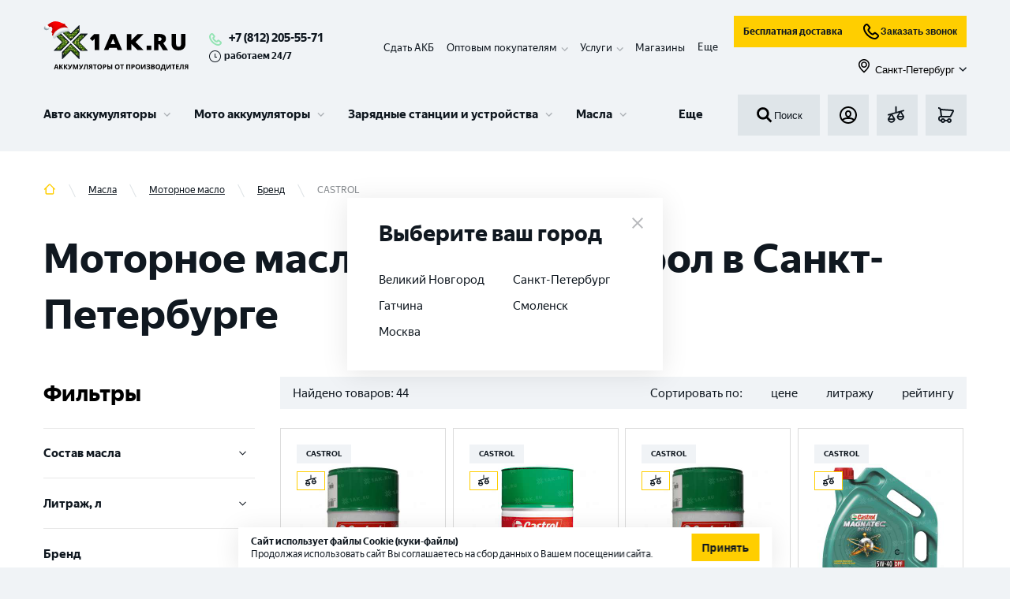

--- FILE ---
content_type: text/html; charset=utf-8
request_url: https://1ak.ru/masla/motornoe-maslo/brend/castrol
body_size: 90308
content:
<!DOCTYPE html><html lang="ru"><head><script>(function(w,d,s,l,i){w[l]=w[l]||[];w[l].push({'gtm.start': new Date().getTime(),event:'gtm.js'});var f=d.getElementsByTagName(s)[0], j=d.createElement(s),dl=l!='dataLayer'?'&l='+l:'';j.async=true;j.src= 'https://www.googletagmanager.com/gtm.js?id='+i+dl;f.parentNode.insertBefore(j,f); })(window,document,'script','dataLayer','GTM-KKSFLPR');</script><meta http-equiv="X-UA-Compatible" content="IE=edge"/><link rel="apple-touch-icon" sizes="180x180" href="/img/apple-touch-icon.png"/><link rel="icon" type="image/png" sizes="32x32" href="/img/favicon-32x32.png"/><link rel="icon" type="image/png" sizes="16x16" href="/img/favicon-16x16.png"/><meta name="theme-color" content="#317EFB"/><script type="text/javascript">var js=document.createElement("script");js.async = true;js.src="https://pro.aktivator.top/widget/js/widget.js?"+Date.now();document.getElementsByTagName("head")[0].appendChild(js);</script><style>.bx-touch .b24-widget-button-popup-image {display: none !important;}</style><meta name="viewport" content="width=device-width"/><meta charSet="utf-8"/><script type="application/ld+json">{"@context":"http:\/\/schema.org","@type":"Product","name":"\u041c\u043e\u0442\u043e\u0440\u043d\u043e\u0435 \u043c\u0430\u0441\u043b\u043e Castrol | \u041a\u0430\u0441\u0442\u0440\u043e\u043b \u0432 \u0421\u0430\u043d\u043a\u0442-\u041f\u0435\u0442\u0435\u0440\u0431\u0443\u0440\u0433\u0435","offers":{"@type":"AggregateOffer","highPrice":null,"lowPrice":null,"offerCount":44,"priceCurrency":"RUB"}}</script><title>Моторное масло Кастрол (Castrol) в СПб с доставкой | Выгодная цена на 1ak.ru</title><meta name="robots" content="index,follow"/><meta name="googlebot" content="index,follow"/><meta name="description" content="Купить масло Кастрол в Санкт-Петербурге можно в интернет-магазине 1ak.ru. Моторное масло Castrol (Кастрол) в СПб с доставкой — выбирайте у нас!"/><meta property="og:title" content="Моторное масло Кастрол (Castrol) в СПб с доставкой | Выгодная цена на 1ak.ru"/><meta property="og:description" content="Купить масло Кастрол в Санкт-Петербурге можно в интернет-магазине 1ak.ru. Моторное масло Castrol (Кастрол) в СПб с доставкой — выбирайте у нас!"/><meta property="og:url" content="https://1ak.ru/masla/motornoe-maslo/brend/castrol"/><meta property="og:type" content="website"/><meta property="og:image" content="https://1ak.ru/img/no-image.jpg"/><link rel="canonical" href="https://1ak.ru/masla/motornoe-maslo/brend/castrol"/><meta name="next-head-count" content="13"/><link rel="preload" href="/_next/static/css/fc40f0d4461231512540.css" as="style"/><link rel="stylesheet" href="/_next/static/css/fc40f0d4461231512540.css" data-n-g=""/><noscript data-n-css=""></noscript><script defer="" nomodule="" src="/_next/static/chunks/polyfills-381dbb3c33243b4920e6.js"></script><script defer="" src="/_next/static/chunks/5675-079c303cf259be7d3a2c.js"></script><script defer="" src="/_next/static/chunks/4449.7f571c67b522e50fba19.js"></script><script defer="" src="/_next/static/chunks/1655-68c646ba6d9cffa0c7ea.js"></script><script defer="" src="/_next/static/chunks/6066-f8a20080ca9112fd11b9.js"></script><script defer="" src="/_next/static/chunks/8648-25df25b20a538d5e9f30.js"></script><script defer="" src="/_next/static/chunks/6744.5a190f020a58d600e598.js"></script><script defer="" src="/_next/static/chunks/4454.e9198a4838d158e62c2c.js"></script><script defer="" src="/_next/static/chunks/7587.9d32a113f6ffe9c2d0d3.js"></script><script defer="" src="/_next/static/chunks/3017.83be57bbf7ab4527ef1c.js"></script><script defer="" src="/_next/static/chunks/9690.523b3ee44b5ae93c6b13.js"></script><script src="/_next/static/chunks/webpack-2e48fb1fafb56fa75192.js" defer=""></script><script src="/_next/static/chunks/framework-b9264fda0650d5c21b0e.js" defer=""></script><script src="/_next/static/chunks/main-68c4698afcf4cb5f4085.js" defer=""></script><script src="/_next/static/chunks/pages/_app-7a77158f82ba6c949550.js" defer=""></script><script src="/_next/static/chunks/commons-f870995d5ac97d2cf66d.js" defer=""></script><script src="/_next/static/chunks/pages/%5B...slug%5D-c68093e7d0f149638475.js" defer=""></script><script src="/_next/static/fMWGSs8KBTlTJbrkB4_ki/_buildManifest.js" defer=""></script><script src="/_next/static/fMWGSs8KBTlTJbrkB4_ki/_ssgManifest.js" defer=""></script></head><body><aktiv-fortune id="1973"></aktiv-fortune><noscript><iframe src="https://www.googletagmanager.com/ns.html?id=GTM-KKSFLPR" height="0" width="0" style="display:none;visibility:hidden"></iframe></noscript><div id="__next"><section class="top" id="top"><div class="fixed-panel"><div class="container"><div class="working_hour mobile"><svg role="img"><use xlink:href="/img/sprite.svg#time"></use></svg>работаем 24/7</div><header class="header"><div class="header__line-1"><div class="header__line-left"><div class="header__logo"><a class="logo__link" href="/"><img class="logo" src="/img/logo_new_year_2.svg" alt="1ak.ru лого" title="1ak.ru"/></a></div><div class="header__phones"><div class="header__phones-body"><a class="header_phone" href="tel:+78122055571">+7 (812) 205-55-71</a></div><div class="working_hour descktop"><svg role="img"><use xlink:href="/img/sprite.svg#time"></use></svg>работаем 24/7</div></div></div><div class="header__mobile-block"><div class="header__basket"><a class="button-basket btn" href="/basket"><div style="display:inline-block;max-width:100%;overflow:hidden;position:relative;box-sizing:border-box;margin:0"><div style="box-sizing:border-box;display:block;max-width:100%"><img style="max-width:100%;display:block;margin:0;border:none;padding:0" alt="" aria-hidden="true" role="presentation" src="[data-uri]"/></div><noscript><img alt="basket" srcSet="/_next/image?url=%2F_next%2Fstatic%2Fimage%2Fassets%2Fimg%2Fbasket.93e0ebdfe23c4f1456f3e8d33f947cfb.svg&amp;w=32&amp;q=75 1x, /_next/image?url=%2F_next%2Fstatic%2Fimage%2Fassets%2Fimg%2Fbasket.93e0ebdfe23c4f1456f3e8d33f947cfb.svg&amp;w=48&amp;q=75 2x" src="/_next/image?url=%2F_next%2Fstatic%2Fimage%2Fassets%2Fimg%2Fbasket.93e0ebdfe23c4f1456f3e8d33f947cfb.svg&amp;w=48&amp;q=75" decoding="async" style="position:absolute;top:0;left:0;bottom:0;right:0;box-sizing:border-box;padding:0;border:none;margin:auto;display:block;width:0;height:0;min-width:100%;max-width:100%;min-height:100%;max-height:100%"/></noscript><img alt="basket" src="[data-uri]" decoding="async" style="position:absolute;top:0;left:0;bottom:0;right:0;box-sizing:border-box;padding:0;border:none;margin:auto;display:block;width:0;height:0;min-width:100%;max-width:100%;min-height:100%;max-height:100%"/></div></a></div><div class="header__mobile-menu"><button class="button-menu btn" id="menu-burger-btn"><div style="display:inline-block;max-width:100%;overflow:hidden;position:relative;box-sizing:border-box;margin:0"><div style="box-sizing:border-box;display:block;max-width:100%"><img style="max-width:100%;display:block;margin:0;border:none;padding:0" alt="" aria-hidden="true" role="presentation" src="[data-uri]"/></div><noscript><img alt="menu_toggle" srcSet="/_next/image?url=%2F_next%2Fstatic%2Fimage%2Fassets%2Fimg%2Fmenu_toggle.dbaa2e3adb59dd17a4c2476d47bafa71.svg&amp;w=32&amp;q=75 1x, /_next/image?url=%2F_next%2Fstatic%2Fimage%2Fassets%2Fimg%2Fmenu_toggle.dbaa2e3adb59dd17a4c2476d47bafa71.svg&amp;w=48&amp;q=75 2x" src="/_next/image?url=%2F_next%2Fstatic%2Fimage%2Fassets%2Fimg%2Fmenu_toggle.dbaa2e3adb59dd17a4c2476d47bafa71.svg&amp;w=48&amp;q=75" decoding="async" style="position:absolute;top:0;left:0;bottom:0;right:0;box-sizing:border-box;padding:0;border:none;margin:auto;display:block;width:0;height:0;min-width:100%;max-width:100%;min-height:100%;max-height:100%"/></noscript><img alt="menu_toggle" src="[data-uri]" decoding="async" style="position:absolute;top:0;left:0;bottom:0;right:0;box-sizing:border-box;padding:0;border:none;margin:auto;display:block;width:0;height:0;min-width:100%;max-width:100%;min-height:100%;max-height:100%"/></div></button></div></div><div class="header__line-right"><div class="header-panel__fixed-container"><ul class="header__submenu" itemscope="" itemType="https://schema.org/SiteNavigationElement"><li itemProp="about" itemscope="" itemType="https://schema.org/ItemList" class="header__submenu__item"><meta itemProp="name" content="Сдать АКБ"/><a itemProp="url" href="/tradein">Сдать АКБ</a></li><li itemProp="about" itemscope="" itemType="https://schema.org/ItemList" class="header__submenu__item has-children"><meta itemProp="name" content="Оптовым покупателям"/><span itemProp="name">Оптовым покупателям</span><div class="submenu-children"><ul><li itemProp="itemListElement" itemscope="" itemType="https://schema.org/ItemList"><meta itemProp="name" content="Торговым компаниям"/><a itemProp="url" href="/opt">Торговым компаниям</a></li><li itemProp="itemListElement" itemscope="" itemType="https://schema.org/ItemList"><meta itemProp="name" content="Промышленные АКБ "/><a itemProp="url" href="/prom-akb">Промышленные АКБ </a></li></ul></div></li><li itemProp="about" itemscope="" itemType="https://schema.org/ItemList" class="header__submenu__item has-children"><span itemProp="name">Услуги</span><div class="submenu-children"><ul><li itemProp="itemListElement" itemscope="" itemType="https://schema.org/ItemList"><meta itemProp="name" content="Установка аккумулятора"/><a itemProp="url" href="/services/ustanovka-akkumulyatora">Установка аккумулятора</a></li><li itemProp="itemListElement" itemscope="" itemType="https://schema.org/ItemList"><meta itemProp="name" content="Диагностика аккумулятора"/><a itemProp="url" href="/services/diagnostika-akkumulyatora">Диагностика аккумулятора</a></li><li itemProp="itemListElement" itemscope="" itemType="https://schema.org/ItemList"><meta itemProp="name" content="Собственная Li-ion мастерская в г. Санкт – Петербург"/><a itemProp="url" href="/services/sobstvennaya-li-ion-masterskaya-v-g-sankt-peterburg">Собственная Li-ion мастерская в г. Санкт – Петербург</a></li><li itemProp="itemListElement" itemscope="" itemType="https://schema.org/ItemList"><meta itemProp="name" content="Ремонт аккумуляторов для электровелосипедов и самокатов"/><a itemProp="url" href="/services/remont-akkumulyatorov-dlya-elektrovelosipedov-i-samokatov">Ремонт аккумуляторов для электровелосипедов и самокатов</a></li><li itemProp="itemListElement" itemscope="" itemType="https://schema.org/ItemList"><meta itemProp="name" content="Ремонт и восстановление Li-ion аккумуляторов"/><a itemProp="url" href="/services/remont-i-vosstanovlenie-litij-ionnyh-akkumulyatorov">Ремонт и восстановление Li-ion аккумуляторов</a></li><li itemProp="itemListElement" itemscope="" itemType="https://schema.org/ItemList"><meta itemProp="name" content="Сборка литий-ионных аккумуляторов"/><a itemProp="url" href="/services/sborka-litij-ionnyh-akkumulyatorov">Сборка литий-ионных аккумуляторов</a></li><li itemProp="itemListElement" itemscope="" itemType="https://schema.org/ItemList"><meta itemProp="name" content="Ремонт и восстановление тяговых аккумуляторов"/><a itemProp="url" href="/services/remont-i-vosstanovlenie-tyagovyh-akkumulyatorov">Ремонт и восстановление тяговых аккумуляторов</a></li><li itemProp="itemListElement" itemscope="" itemType="https://schema.org/ItemList"><meta itemProp="name" content="Ремонт аккумуляторов для электроинструмента"/><a itemProp="url" href="/services/remont-akkumulyatorov-dlya-elektroinstrumenta">Ремонт аккумуляторов для электроинструмента</a></li><li itemProp="itemListElement" itemscope="" itemType="https://schema.org/ItemList"><meta itemProp="name" content="Ремонт аккумулятора пылесоса"/><a itemProp="url" href="/services/remont-akkumulyatora-pylesosa">Ремонт аккумулятора пылесоса</a></li><li itemProp="itemListElement" itemscope="" itemType="https://schema.org/ItemList"><meta itemProp="name" content="Все услуги"/><a itemProp="url" class="more" href="/services">Все услуги</a></li></ul></div></li><li itemProp="about" itemscope="" itemType="https://schema.org/ItemList" class="header__submenu__item"><meta itemProp="name" content="Контакты"/><a itemProp="url" href="/contacts">Магазины</a></li><li itemProp="about" itemscope="" itemType="https://schema.org/ItemList" class="header__submenu__item hide"><meta itemProp="name" content="Клиентам"/><a itemProp="url" href="/faq">Клиентам</a></li><li itemProp="about" itemscope="" itemType="https://schema.org/ItemList" class="header__submenu__item hide"><meta itemProp="name" content="Доставка и оплата"/><a itemProp="url" href="/delivery">Доставка и оплата</a></li><li class="more expanded">Еще</li></ul><div class="header-panel__fixed"><div class="header__search"><button class="search-form__submit"><div style="display:inline-block;max-width:100%;overflow:hidden;position:relative;box-sizing:border-box;margin:0"><div style="box-sizing:border-box;display:block;max-width:100%"><img style="max-width:100%;display:block;margin:0;border:none;padding:0" alt="" aria-hidden="true" role="presentation" src="[data-uri]"/></div><noscript><img alt="search" srcSet="/_next/image?url=%2F_next%2Fstatic%2Fimage%2Fassets%2Fimg%2Fsearch.8e66d113002d3c9ffbd764d8689ab156.svg&amp;w=32&amp;q=75 1x, /_next/image?url=%2F_next%2Fstatic%2Fimage%2Fassets%2Fimg%2Fsearch.8e66d113002d3c9ffbd764d8689ab156.svg&amp;w=48&amp;q=75 2x" src="/_next/image?url=%2F_next%2Fstatic%2Fimage%2Fassets%2Fimg%2Fsearch.8e66d113002d3c9ffbd764d8689ab156.svg&amp;w=48&amp;q=75" decoding="async" style="position:absolute;top:0;left:0;bottom:0;right:0;box-sizing:border-box;padding:0;border:none;margin:auto;display:block;width:0;height:0;min-width:100%;max-width:100%;min-height:100%;max-height:100%"/></noscript><img alt="search" src="[data-uri]" decoding="async" style="position:absolute;top:0;left:0;bottom:0;right:0;box-sizing:border-box;padding:0;border:none;margin:auto;display:block;width:0;height:0;min-width:100%;max-width:100%;min-height:100%;max-height:100%"/></div>Поиск</button></div><div class="header__line-2-group subheader-buttons"><div class="header__login"><button class="button-login btn show-modal"><div style="display:inline-block;max-width:100%;overflow:hidden;position:relative;box-sizing:border-box;margin:0"><div style="box-sizing:border-box;display:block;max-width:100%"><img style="max-width:100%;display:block;margin:0;border:none;padding:0" alt="" aria-hidden="true" role="presentation" src="[data-uri]"/></div><noscript><img alt="login" srcSet="/_next/image?url=%2F_next%2Fstatic%2Fimage%2Fassets%2Fimg%2Flogin.e8a2279560f10b32cd189feb5cef64b6.svg&amp;w=32&amp;q=75 1x, /_next/image?url=%2F_next%2Fstatic%2Fimage%2Fassets%2Fimg%2Flogin.e8a2279560f10b32cd189feb5cef64b6.svg&amp;w=48&amp;q=75 2x" src="/_next/image?url=%2F_next%2Fstatic%2Fimage%2Fassets%2Fimg%2Flogin.e8a2279560f10b32cd189feb5cef64b6.svg&amp;w=48&amp;q=75" decoding="async" style="position:absolute;top:0;left:0;bottom:0;right:0;box-sizing:border-box;padding:0;border:none;margin:auto;display:block;width:0;height:0;min-width:100%;max-width:100%;min-height:100%;max-height:100%"/></noscript><img alt="login" src="[data-uri]" decoding="async" style="position:absolute;top:0;left:0;bottom:0;right:0;box-sizing:border-box;padding:0;border:none;margin:auto;display:block;width:0;height:0;min-width:100%;max-width:100%;min-height:100%;max-height:100%"/></div></button></div><div class="header__fav"><a class="button-fav btn" href="/compare"><div style="display:inline-block;max-width:100%;overflow:hidden;position:relative;box-sizing:border-box;margin:0"><div style="box-sizing:border-box;display:block;max-width:100%"><img style="max-width:100%;display:block;margin:0;border:none;padding:0" alt="" aria-hidden="true" role="presentation" src="[data-uri]"/></div><noscript><img alt="compare" srcSet="/_next/image?url=%2F_next%2Fstatic%2Fimage%2Fassets%2Fimg%2Fcompare.a946ac8f5b6b39eccb64aa74af783356.svg&amp;w=32&amp;q=75 1x, /_next/image?url=%2F_next%2Fstatic%2Fimage%2Fassets%2Fimg%2Fcompare.a946ac8f5b6b39eccb64aa74af783356.svg&amp;w=48&amp;q=75 2x" src="/_next/image?url=%2F_next%2Fstatic%2Fimage%2Fassets%2Fimg%2Fcompare.a946ac8f5b6b39eccb64aa74af783356.svg&amp;w=48&amp;q=75" decoding="async" style="position:absolute;top:0;left:0;bottom:0;right:0;box-sizing:border-box;padding:0;border:none;margin:auto;display:block;width:0;height:0;min-width:100%;max-width:100%;min-height:100%;max-height:100%"/></noscript><img alt="compare" src="[data-uri]" decoding="async" style="position:absolute;top:0;left:0;bottom:0;right:0;box-sizing:border-box;padding:0;border:none;margin:auto;display:block;width:0;height:0;min-width:100%;max-width:100%;min-height:100%;max-height:100%"/></div></a></div><div class="header__basket"><a class="button-basket btn" href="/basket"><div style="display:inline-block;max-width:100%;overflow:hidden;position:relative;box-sizing:border-box;margin:0"><div style="box-sizing:border-box;display:block;max-width:100%"><img style="max-width:100%;display:block;margin:0;border:none;padding:0" alt="" aria-hidden="true" role="presentation" src="[data-uri]"/></div><noscript><img alt="basket" srcSet="/_next/image?url=%2F_next%2Fstatic%2Fimage%2Fassets%2Fimg%2Fbasket.93e0ebdfe23c4f1456f3e8d33f947cfb.svg&amp;w=32&amp;q=75 1x, /_next/image?url=%2F_next%2Fstatic%2Fimage%2Fassets%2Fimg%2Fbasket.93e0ebdfe23c4f1456f3e8d33f947cfb.svg&amp;w=48&amp;q=75 2x" src="/_next/image?url=%2F_next%2Fstatic%2Fimage%2Fassets%2Fimg%2Fbasket.93e0ebdfe23c4f1456f3e8d33f947cfb.svg&amp;w=48&amp;q=75" decoding="async" style="position:absolute;top:0;left:0;bottom:0;right:0;box-sizing:border-box;padding:0;border:none;margin:auto;display:block;width:0;height:0;min-width:100%;max-width:100%;min-height:100%;max-height:100%"/></noscript><img alt="basket" src="[data-uri]" decoding="async" style="position:absolute;top:0;left:0;bottom:0;right:0;box-sizing:border-box;padding:0;border:none;margin:auto;display:block;width:0;height:0;min-width:100%;max-width:100%;min-height:100%;max-height:100%"/></div></a></div></div></div></div><div class="d-flex flex-column"><div class="d-flex flex-row mb-10 header__subbutons"><a class="button button--business" href="/dostavka-akkumulyatorov">Бесплатная доставка</a><button class="button button--business"><div style="display:inline-block;max-width:100%;overflow:hidden;position:relative;box-sizing:border-box;margin:0"><div style="box-sizing:border-box;display:block;max-width:100%"><img style="max-width:100%;display:block;margin:0;border:none;padding:0" alt="" aria-hidden="true" role="presentation" src="[data-uri]"/></div><noscript><img alt="callphone" srcSet="/_next/image?url=%2F_next%2Fstatic%2Fimage%2Fassets%2Fimg%2Fcallphone.04f997070a4797561fd661a372cf17b4.svg&amp;w=32&amp;q=75 1x, /_next/image?url=%2F_next%2Fstatic%2Fimage%2Fassets%2Fimg%2Fcallphone.04f997070a4797561fd661a372cf17b4.svg&amp;w=48&amp;q=75 2x" src="/_next/image?url=%2F_next%2Fstatic%2Fimage%2Fassets%2Fimg%2Fcallphone.04f997070a4797561fd661a372cf17b4.svg&amp;w=48&amp;q=75" decoding="async" style="position:absolute;top:0;left:0;bottom:0;right:0;box-sizing:border-box;padding:0;border:none;margin:auto;display:block;width:0;height:0;min-width:100%;max-width:100%;min-height:100%;max-height:100%"/></noscript><img alt="callphone" src="[data-uri]" decoding="async" style="position:absolute;top:0;left:0;bottom:0;right:0;box-sizing:border-box;padding:0;border:none;margin:auto;display:block;width:0;height:0;min-width:100%;max-width:100%;min-height:100%;max-height:100%"/></div>Заказать звонок</button></div><button class="button button--link ms-auto"><span class="button__prefix"><div style="display:inline-block;max-width:100%;overflow:hidden;position:relative;box-sizing:border-box;margin:0"><div style="box-sizing:border-box;display:block;max-width:100%"><img style="max-width:100%;display:block;margin:0;border:none;padding:0" alt="" aria-hidden="true" role="presentation" src="[data-uri]"/></div><noscript><img alt="map" srcSet="/_next/image?url=%2F_next%2Fstatic%2Fimage%2Fassets%2Fimg%2Fmap.7a1ccb37f377f3312b5b97c13d80166c.svg&amp;w=32&amp;q=75 1x, /_next/image?url=%2F_next%2Fstatic%2Fimage%2Fassets%2Fimg%2Fmap.7a1ccb37f377f3312b5b97c13d80166c.svg&amp;w=48&amp;q=75 2x" src="/_next/image?url=%2F_next%2Fstatic%2Fimage%2Fassets%2Fimg%2Fmap.7a1ccb37f377f3312b5b97c13d80166c.svg&amp;w=48&amp;q=75" decoding="async" style="position:absolute;top:0;left:0;bottom:0;right:0;box-sizing:border-box;padding:0;border:none;margin:auto;display:block;width:0;height:0;min-width:100%;max-width:100%;min-height:100%;max-height:100%" class="button__icon button__icon--s-18"/></noscript><img alt="map" src="[data-uri]" decoding="async" class="button__icon button__icon--s-18" style="position:absolute;top:0;left:0;bottom:0;right:0;box-sizing:border-box;padding:0;border:none;margin:auto;display:block;width:0;height:0;min-width:100%;max-width:100%;min-height:100%;max-height:100%"/></div></span><span class="button__text">Санкт-Петербург</span><span class="button__suffix"><svg role="img" class="button__icon button__icon--s-10"><use xlink:href="/img/sprite.svg#menu-children"></use></svg></span></button></div></div></div><div class="header__line-2"><div class="menu-wrapper"><div id="partial-container"><nav id="menu-v3" class="menu-v3"><ul class="menu-v3-lvl-1-list"><li class="menu-v3-lvl-1-item menu-v3-lvl-1-item--has-children menu-v3-lvl-1-list__item menu-v3-lvl-1-item--first"><a href="/akkumulyatory/dlya-legkovyh-avtotomobiley" data-content="#panel-21" class="menu-v3-lvl-1-item__link">Авто аккумуляторы</a><div class="menu-v3-dropdown menu-v3-lvl-1-item__dropdown"><div class="menu-v3-dropdown__wrapper"><div id="panel-21" class="menu-v3-panel-navigation"><ul class="menu-v3-panel-navigation__list"><li class="menu-v3-panel-navigation-item menu-v3-panel-navigation-item--active"><a href="/akkumulyatory/dlya-legkovyh-avtotomobiley" data-content="#panel-22" class="menu-v3-btn menu-v3-btn--navigation">Аккумуляторы для легковых авто</a></li><li class="menu-v3-panel-navigation-item"><a href="/akkumulyatory/dlya-gruzovyh-avtomobiley" data-content="#panel-35" class="menu-v3-btn menu-v3-btn--navigation">Аккумуляторы для грузовых авто</a></li><li class="menu-v3-panel-navigation-item"><a href="/akkumulyatory/dlya-lodok-i-katerov" data-content="#panel-36" class="menu-v3-btn menu-v3-btn--navigation">Аккумуляторы для лодок и катеров</a></li><li class="menu-v3-panel-navigation-item"><a href="/akkumulyatory/tyagovye-akb" data-content="#panel-63" class="menu-v3-btn menu-v3-btn--navigation">Тяговые АКБ</a></li><li class="menu-v3-panel-navigation-item"><a href="/akkumulyatory/dlya-legkovyh-avtotomobiley" data-content="#panel-99" class="menu-v3-btn menu-v3-btn--navigation">Все Авто аккумуляторы</a></li></ul></div><div id="panel-22" class="menu-v3-panel-content menu-v3-panel-content--active"><div class="menu-v3-panel-content-lvl-1-item"><div class="menu-v3-panel-content-lvl-1-item__title">По бренду <a href="/akkumulyatory/dlya-legkovyh-avtotomobiley/brend" class="menu-v3-btn menu-v3-btn--link-strong menu-v3-panel-content-lvl-1-item__title-btn">Все</a></div><ul class="menu-v3-panel-content-lvl-1-item__list"><li class="menu-v3-panel-content-lvl-2-item menu-v3-panel-content-lvl-1-item__item"><a href="/akkumulyatory/dlya-legkovyh-avtotomobiley/brend/zubr-2" class="menu-v3-btn menu-v3-btn--content">ZUBR</a></li><li class="menu-v3-panel-content-lvl-2-item menu-v3-panel-content-lvl-1-item__item"><a href="/akkumulyatory/dlya-legkovyh-avtotomobiley/brend/volat" class="menu-v3-btn menu-v3-btn--content">VOLAT</a></li><li class="menu-v3-panel-content-lvl-2-item menu-v3-panel-content-lvl-1-item__item"><a href="/akkumulyatory/dlya-legkovyh-avtotomobiley/brend/atlant" class="menu-v3-btn menu-v3-btn--content">ATLANT</a></li><li class="menu-v3-panel-content-lvl-2-item menu-v3-panel-content-lvl-1-item__item"><a href="/akkumulyatory/dlya-legkovyh-avtotomobiley/brend/forse" class="menu-v3-btn menu-v3-btn--content">FORSE</a></li><li class="menu-v3-panel-content-lvl-2-item menu-v3-panel-content-lvl-1-item__item"><a href="/akkumulyatory/dlya-legkovyh-avtotomobiley/brend/master-batteries" class="menu-v3-btn menu-v3-btn--content">MASTER BATTERIES</a></li><li class="menu-v3-panel-content-lvl-2-item menu-v3-panel-content-lvl-1-item__item"><a href="/akkumulyatory/dlya-legkovyh-avtotomobiley/brend/akom" class="menu-v3-btn menu-v3-btn--content">АКОМ</a></li><li class="menu-v3-panel-content-lvl-2-item menu-v3-panel-content-lvl-1-item__item"><a href="/akkumulyatory/dlya-legkovyh-avtotomobiley/brend/topla" class="menu-v3-btn menu-v3-btn--content">TOPLA</a></li><li class="menu-v3-panel-content-lvl-2-item menu-v3-panel-content-lvl-1-item__item"><a href="/akkumulyatory/dlya-legkovyh-avtotomobiley/brend/varta" class="menu-v3-btn menu-v3-btn--content">VARTA</a></li><li class="menu-v3-panel-content-lvl-2-item menu-v3-panel-content-lvl-1-item__item"><a href="/akkumulyatory/dlya-legkovyh-avtotomobiley/brend/eurostart-2" class="menu-v3-btn menu-v3-btn--content">EUROSTART</a></li><li class="menu-v3-panel-content-lvl-2-item menu-v3-panel-content-lvl-1-item__item"><a href="/akkumulyatory/dlya-legkovyh-avtotomobiley/brend/specbat" class="menu-v3-btn menu-v3-btn--content">SPECBAT</a></li><li class="menu-v3-panel-content-lvl-2-item menu-v3-panel-content-lvl-1-item__item"><a href="/akkumulyatory/dlya-legkovyh-avtotomobiley/brend/minsu" class="menu-v3-btn menu-v3-btn--content">MINSU</a></li><li class="menu-v3-panel-content-lvl-2-item menu-v3-panel-content-lvl-1-item__item"><a href="/akkumulyatory/dlya-legkovyh-avtotomobiley/brend/enrun" class="menu-v3-btn menu-v3-btn--content">ENRUN</a></li></ul></div><div class="menu-v3-panel-content-lvl-1-item"><div class="menu-v3-panel-content-lvl-1-item__title">По емкости <a href="/akkumulyatory/dlya-legkovyh-avtotomobiley/emkost" class="menu-v3-btn menu-v3-btn--link-strong menu-v3-panel-content-lvl-1-item__title-btn">Все</a></div><ul class="menu-v3-panel-content-lvl-1-item__list"><li class="menu-v3-panel-content-lvl-2-item menu-v3-panel-content-lvl-1-item__item"><a href="/akkumulyatory/dlya-legkovyh-avtotomobiley/emkost/48-ah" class="menu-v3-btn menu-v3-btn--content">48 Ач</a></li><li class="menu-v3-panel-content-lvl-2-item menu-v3-panel-content-lvl-1-item__item"><a href="/akkumulyatory/dlya-legkovyh-avtotomobiley/emkost/50-ah" class="menu-v3-btn menu-v3-btn--content">50 Ач</a></li><li class="menu-v3-panel-content-lvl-2-item menu-v3-panel-content-lvl-1-item__item"><a href="/akkumulyatory/dlya-legkovyh-avtotomobiley/emkost/55-ah" class="menu-v3-btn menu-v3-btn--content">55 Ач</a></li><li class="menu-v3-panel-content-lvl-2-item menu-v3-panel-content-lvl-1-item__item"><a href="/akkumulyatory/dlya-legkovyh-avtotomobiley/emkost/60-ah" class="menu-v3-btn menu-v3-btn--content">60 Ач</a></li><li class="menu-v3-panel-content-lvl-2-item menu-v3-panel-content-lvl-1-item__item"><a href="/akkumulyatory/dlya-legkovyh-avtotomobiley/emkost/63-ah" class="menu-v3-btn menu-v3-btn--content">63 Ач</a></li><li class="menu-v3-panel-content-lvl-2-item menu-v3-panel-content-lvl-1-item__item"><a href="/akkumulyatory/dlya-legkovyh-avtotomobiley/emkost/65-ah" class="menu-v3-btn menu-v3-btn--content">65 Ач</a></li><li class="menu-v3-panel-content-lvl-2-item menu-v3-panel-content-lvl-1-item__item"><a href="/akkumulyatory/dlya-legkovyh-avtotomobiley/emkost/70-ah" class="menu-v3-btn menu-v3-btn--content">70 Ач</a></li><li class="menu-v3-panel-content-lvl-2-item menu-v3-panel-content-lvl-1-item__item"><a href="/akkumulyatory/dlya-legkovyh-avtotomobiley/emkost/75-ah" class="menu-v3-btn menu-v3-btn--content">75 Ач</a></li><li class="menu-v3-panel-content-lvl-2-item menu-v3-panel-content-lvl-1-item__item"><a href="/akkumulyatory/dlya-legkovyh-avtotomobiley/emkost/80-ah" class="menu-v3-btn menu-v3-btn--content">80 Ач</a></li><li class="menu-v3-panel-content-lvl-2-item menu-v3-panel-content-lvl-1-item__item"><a href="/akkumulyatory/dlya-legkovyh-avtotomobiley/emkost/90-ah" class="menu-v3-btn menu-v3-btn--content">90 Ач</a></li><li class="menu-v3-panel-content-lvl-2-item menu-v3-panel-content-lvl-1-item__item"><a href="/akkumulyatory/dlya-legkovyh-avtotomobiley/emkost/95-ah" class="menu-v3-btn menu-v3-btn--content">95 Ач</a></li><li class="menu-v3-panel-content-lvl-2-item menu-v3-panel-content-lvl-1-item__item"><a href="/akkumulyatory/dlya-legkovyh-avtotomobiley/emkost/100-ah" class="menu-v3-btn menu-v3-btn--content">100 Ач</a></li></ul></div><div class="menu-v3-panel-content-lvl-1-item"><div class="menu-v3-panel-content-lvl-1-item__title">По марке авто <a href="/akkumulyatory/dlya-legkovyh-avtotomobiley/mark" class="menu-v3-btn menu-v3-btn--link-strong menu-v3-panel-content-lvl-1-item__title-btn">Все</a></div><ul class="menu-v3-panel-content-lvl-1-item__list"><li class="menu-v3-panel-content-lvl-2-item menu-v3-panel-content-lvl-1-item__item"><a href="/akkumulyatory/dlya-legkovyh-avtotomobiley/mark/vw" class="menu-v3-btn menu-v3-btn--content">VW</a></li><li class="menu-v3-panel-content-lvl-2-item menu-v3-panel-content-lvl-1-item__item"><a href="/akkumulyatory/dlya-legkovyh-avtotomobiley/mark/lada" class="menu-v3-btn menu-v3-btn--content">LADA</a></li><li class="menu-v3-panel-content-lvl-2-item menu-v3-panel-content-lvl-1-item__item"><a href="/akkumulyatory/dlya-legkovyh-avtotomobiley/mark/nissan" class="menu-v3-btn menu-v3-btn--content">NISSAN</a></li><li class="menu-v3-panel-content-lvl-2-item menu-v3-panel-content-lvl-1-item__item"><a href="/akkumulyatory/dlya-legkovyh-avtotomobiley/mark/kia" class="menu-v3-btn menu-v3-btn--content">KIA</a></li><li class="menu-v3-panel-content-lvl-2-item menu-v3-panel-content-lvl-1-item__item"><a href="/akkumulyatory/dlya-legkovyh-avtotomobiley/mark/chevrolet" class="menu-v3-btn menu-v3-btn--content">CHEVROLET</a></li><li class="menu-v3-panel-content-lvl-2-item menu-v3-panel-content-lvl-1-item__item"><a href="/akkumulyatory/dlya-legkovyh-avtotomobiley/mark/opel" class="menu-v3-btn menu-v3-btn--content">OPEL</a></li><li class="menu-v3-panel-content-lvl-2-item menu-v3-panel-content-lvl-1-item__item"><a href="/akkumulyatory/dlya-legkovyh-avtotomobiley/mark/ford" class="menu-v3-btn menu-v3-btn--content">FORD</a></li><li class="menu-v3-panel-content-lvl-2-item menu-v3-panel-content-lvl-1-item__item"><a href="/akkumulyatory/dlya-legkovyh-avtotomobiley/mark/audi" class="menu-v3-btn menu-v3-btn--content">AUDI</a></li><li class="menu-v3-panel-content-lvl-2-item menu-v3-panel-content-lvl-1-item__item"><a href="/akkumulyatory/dlya-legkovyh-avtotomobiley/mark/renault" class="menu-v3-btn menu-v3-btn--content">RENAULT</a></li><li class="menu-v3-panel-content-lvl-2-item menu-v3-panel-content-lvl-1-item__item"><a href="/akkumulyatory/dlya-legkovyh-avtotomobiley/mark/peugeot" class="menu-v3-btn menu-v3-btn--content">PEUGEOT</a></li></ul></div></div><div id="panel-35" class="menu-v3-panel-content"><div class="menu-v3-panel-content-lvl-1-item"><div class="menu-v3-panel-content-lvl-1-item__title">По бренду <a href="/akkumulyatory/dlya-gruzovyh-avtomobiley/brend" class="menu-v3-btn menu-v3-btn--link-strong menu-v3-panel-content-lvl-1-item__title-btn">Все</a></div><ul class="menu-v3-panel-content-lvl-1-item__list"><li class="menu-v3-panel-content-lvl-2-item menu-v3-panel-content-lvl-1-item__item"><a href="/akkumulyatory/dlya-gruzovyh-avtomobiley/brend/zubr-2" class="menu-v3-btn menu-v3-btn--content">ZUBR</a></li><li class="menu-v3-panel-content-lvl-2-item menu-v3-panel-content-lvl-1-item__item"><a href="/akkumulyatory/dlya-gruzovyh-avtomobiley/brend/master-batteries" class="menu-v3-btn menu-v3-btn--content">MASTER BATTERIES</a></li><li class="menu-v3-panel-content-lvl-2-item menu-v3-panel-content-lvl-1-item__item"><a href="/akkumulyatory/dlya-gruzovyh-avtomobiley/brend/eurostart-2" class="menu-v3-btn menu-v3-btn--content">EUROSTART</a></li><li class="menu-v3-panel-content-lvl-2-item menu-v3-panel-content-lvl-1-item__item"><a href="/akkumulyatory/dlya-gruzovyh-avtomobiley/brend/ursa" class="menu-v3-btn menu-v3-btn--content">URSA</a></li><li class="menu-v3-panel-content-lvl-2-item menu-v3-panel-content-lvl-1-item__item"><a href="/akkumulyatory/dlya-gruzovyh-avtomobiley/brend/volat" class="menu-v3-btn menu-v3-btn--content">VOLAT</a></li><li class="menu-v3-panel-content-lvl-2-item menu-v3-panel-content-lvl-1-item__item"><a href="/akkumulyatory/dlya-gruzovyh-avtomobiley/brend/atlant" class="menu-v3-btn menu-v3-btn--content">ATLANT</a></li><li class="menu-v3-panel-content-lvl-2-item menu-v3-panel-content-lvl-1-item__item"><a href="/akkumulyatory/dlya-gruzovyh-avtomobiley/brend/zapusk" class="menu-v3-btn menu-v3-btn--content">ЗАПУСК</a></li><li class="menu-v3-panel-content-lvl-2-item menu-v3-panel-content-lvl-1-item__item"><a href="/akkumulyatory/dlya-gruzovyh-avtomobiley/brend/thomas" class="menu-v3-btn menu-v3-btn--content">THOMAS</a></li><li class="menu-v3-panel-content-lvl-2-item menu-v3-panel-content-lvl-1-item__item"><a href="/akkumulyatory/dlya-gruzovyh-avtomobiley/brend/tyumen" class="menu-v3-btn menu-v3-btn--content">ТЮМЕНЬ</a></li><li class="menu-v3-panel-content-lvl-2-item menu-v3-panel-content-lvl-1-item__item"><a href="/akkumulyatory/dlya-gruzovyh-avtomobiley/brend/varta" class="menu-v3-btn menu-v3-btn--content">VARTA</a></li><li class="menu-v3-panel-content-lvl-2-item menu-v3-panel-content-lvl-1-item__item"><a href="/akkumulyatory/dlya-gruzovyh-avtomobiley/brend/topla" class="menu-v3-btn menu-v3-btn--content">TOPLA</a></li><li class="menu-v3-panel-content-lvl-2-item menu-v3-panel-content-lvl-1-item__item"><a href="/akkumulyatory/dlya-gruzovyh-avtomobiley/brend/zap" class="menu-v3-btn menu-v3-btn--content">ZAP</a></li></ul></div><div class="menu-v3-panel-content-lvl-1-item"><div class="menu-v3-panel-content-lvl-1-item__title">По емкости <a href="/akkumulyatory/dlya-gruzovyh-avtomobiley/emkost" class="menu-v3-btn menu-v3-btn--link-strong menu-v3-panel-content-lvl-1-item__title-btn">Все</a></div><ul class="menu-v3-panel-content-lvl-1-item__list"><li class="menu-v3-panel-content-lvl-2-item menu-v3-panel-content-lvl-1-item__item"><a href="/akkumulyatory/dlya-gruzovyh-avtomobiley/emkost/95-ah" class="menu-v3-btn menu-v3-btn--content">95 Ач</a></li><li class="menu-v3-panel-content-lvl-2-item menu-v3-panel-content-lvl-1-item__item"><a href="/akkumulyatory/dlya-gruzovyh-avtomobiley/emkost/115-ah" class="menu-v3-btn menu-v3-btn--content">115 Ач</a></li><li class="menu-v3-panel-content-lvl-2-item menu-v3-panel-content-lvl-1-item__item"><a href="/akkumulyatory/dlya-gruzovyh-avtomobiley/emkost/120-ah" class="menu-v3-btn menu-v3-btn--content">120 Ач</a></li><li class="menu-v3-panel-content-lvl-2-item menu-v3-panel-content-lvl-1-item__item"><a href="/akkumulyatory/dlya-gruzovyh-avtomobiley/emkost/125-ah" class="menu-v3-btn menu-v3-btn--content">125 Ач</a></li><li class="menu-v3-panel-content-lvl-2-item menu-v3-panel-content-lvl-1-item__item"><a href="/akkumulyatory/dlya-gruzovyh-avtomobiley/emkost/140-ah" class="menu-v3-btn menu-v3-btn--content">140 Ач</a></li><li class="menu-v3-panel-content-lvl-2-item menu-v3-panel-content-lvl-1-item__item"><a href="/akkumulyatory/dlya-gruzovyh-avtomobiley/emkost/154-ah-2" class="menu-v3-btn menu-v3-btn--content">154 Ач</a></li><li class="menu-v3-panel-content-lvl-2-item menu-v3-panel-content-lvl-1-item__item"><a href="/akkumulyatory/dlya-gruzovyh-avtomobiley/emkost/190-ah-2" class="menu-v3-btn menu-v3-btn--content">190 Ач</a></li><li class="menu-v3-panel-content-lvl-2-item menu-v3-panel-content-lvl-1-item__item"><a href="/akkumulyatory/dlya-gruzovyh-avtomobiley/emkost/200-ah" class="menu-v3-btn menu-v3-btn--content">200 Ач</a></li><li class="menu-v3-panel-content-lvl-2-item menu-v3-panel-content-lvl-1-item__item"><a href="/akkumulyatory/dlya-gruzovyh-avtomobiley/emkost/225-ah" class="menu-v3-btn menu-v3-btn--content">225 Ач</a></li><li class="menu-v3-panel-content-lvl-2-item menu-v3-panel-content-lvl-1-item__item"><a href="/akkumulyatory/dlya-gruzovyh-avtomobiley/emkost/132-ah" class="menu-v3-btn menu-v3-btn--content">132 Ач</a></li><li class="menu-v3-panel-content-lvl-2-item menu-v3-panel-content-lvl-1-item__item"><a href="/akkumulyatory/dlya-gruzovyh-avtomobiley/emkost/135-ah" class="menu-v3-btn menu-v3-btn--content">135 Ач</a></li><li class="menu-v3-panel-content-lvl-2-item menu-v3-panel-content-lvl-1-item__item"><a href="/akkumulyatory/dlya-gruzovyh-avtomobiley/emkost/145-ah" class="menu-v3-btn menu-v3-btn--content">145 Ач</a></li></ul></div></div><div id="panel-36" class="menu-v3-panel-content"><div class="menu-v3-panel-content-lvl-1-item"><div class="menu-v3-panel-content-lvl-1-item__title">По бренду <a href="/akkumulyatory/dlya-lodok-i-katerov/brend" class="menu-v3-btn menu-v3-btn--link-strong menu-v3-panel-content-lvl-1-item__title-btn">Все</a></div><ul class="menu-v3-panel-content-lvl-1-item__list"><li class="menu-v3-panel-content-lvl-2-item menu-v3-panel-content-lvl-1-item__item"><a href="/akkumulyatory/dlya-lodok-i-katerov/brend/zubr-2" class="menu-v3-btn menu-v3-btn--content">ZUBR</a></li><li class="menu-v3-panel-content-lvl-2-item menu-v3-panel-content-lvl-1-item__item"><a href="/akkumulyatory/dlya-lodok-i-katerov/brend/volat" class="menu-v3-btn menu-v3-btn--content">VOLAT</a></li><li class="menu-v3-panel-content-lvl-2-item menu-v3-panel-content-lvl-1-item__item"><a href="/akkumulyatory/dlya-lodok-i-katerov/brend/enrun" class="menu-v3-btn menu-v3-btn--content">ENRUN</a></li><li class="menu-v3-panel-content-lvl-2-item menu-v3-panel-content-lvl-1-item__item"><a href="/akkumulyatory/dlya-lodok-i-katerov/brend/tab" class="menu-v3-btn menu-v3-btn--content">TAB</a></li><li class="menu-v3-panel-content-lvl-2-item menu-v3-panel-content-lvl-1-item__item"><a href="/akkumulyatory/dlya-lodok-i-katerov/brend/sebang" class="menu-v3-btn menu-v3-btn--content">SEBANG</a></li><li class="menu-v3-panel-content-lvl-2-item menu-v3-panel-content-lvl-1-item__item"><a href="/akkumulyatory/dlya-lodok-i-katerov/brend/siap" class="menu-v3-btn menu-v3-btn--content">SIAP</a></li></ul></div></div><div id="panel-63" class="menu-v3-panel-content"><div class="menu-v3-panel-content-lvl-1-item"><div class="menu-v3-panel-content-lvl-1-item__title">По бренду <a href="/akkumulyatory/tyagovye-akb/brend" class="menu-v3-btn menu-v3-btn--link-strong menu-v3-panel-content-lvl-1-item__title-btn">Все</a></div><ul class="menu-v3-panel-content-lvl-1-item__list"><li class="menu-v3-panel-content-lvl-2-item menu-v3-panel-content-lvl-1-item__item"><a href="/akkumulyatory/tyagovye-akb/brend/zubr-2" class="menu-v3-btn menu-v3-btn--content">ZUBR</a></li><li class="menu-v3-panel-content-lvl-2-item menu-v3-panel-content-lvl-1-item__item"><a href="/akkumulyatory/tyagovye-akb/brend/volat" class="menu-v3-btn menu-v3-btn--content">VOLAT</a></li><li class="menu-v3-panel-content-lvl-2-item menu-v3-panel-content-lvl-1-item__item"><a href="/akkumulyatory/tyagovye-akb/brend/tab" class="menu-v3-btn menu-v3-btn--content">TAB</a></li><li class="menu-v3-panel-content-lvl-2-item menu-v3-panel-content-lvl-1-item__item"><a href="/akkumulyatory/tyagovye-akb/brend/leoch" class="menu-v3-btn menu-v3-btn--content">LEOCH</a></li></ul></div><div class="menu-v3-panel-content-lvl-1-item"><div class="menu-v3-panel-content-lvl-1-item__title">По напряжению <a href="/akkumulyatory/tyagovye-akb/nominalnoe-napryazhenie" class="menu-v3-btn menu-v3-btn--link-strong menu-v3-panel-content-lvl-1-item__title-btn">Все</a></div><ul class="menu-v3-panel-content-lvl-1-item__list"><li class="menu-v3-panel-content-lvl-2-item menu-v3-panel-content-lvl-1-item__item"><a href="/akkumulyatory/tyagovye-akb/nominalnoe-napryazhenie/6-v" class="menu-v3-btn menu-v3-btn--content">6 V</a></li><li class="menu-v3-panel-content-lvl-2-item menu-v3-panel-content-lvl-1-item__item"><a href="/akkumulyatory/tyagovye-akb/nominalnoe-napryazhenie/12-v" class="menu-v3-btn menu-v3-btn--content">12 V</a></li><li class="menu-v3-panel-content-lvl-2-item menu-v3-panel-content-lvl-1-item__item"><a href="/akkumulyatory/tyagovye-akb/nominalnoe-napryazhenie/24-v" class="menu-v3-btn menu-v3-btn--content">24 V</a></li><li class="menu-v3-panel-content-lvl-2-item menu-v3-panel-content-lvl-1-item__item"><a href="/akkumulyatory/tyagovye-akb/nominalnoe-napryazhenie/36-v" class="menu-v3-btn menu-v3-btn--content">36 V</a></li><li class="menu-v3-panel-content-lvl-2-item menu-v3-panel-content-lvl-1-item__item"><a href="/akkumulyatory/tyagovye-akb/nominalnoe-napryazhenie/48-v" class="menu-v3-btn menu-v3-btn--content">48 V</a></li><li class="menu-v3-panel-content-lvl-2-item menu-v3-panel-content-lvl-1-item__item"><a href="/akkumulyatory/tyagovye-akb/nominalnoe-napryazhenie/72-v" class="menu-v3-btn menu-v3-btn--content">72 V</a></li><li class="menu-v3-panel-content-lvl-2-item menu-v3-panel-content-lvl-1-item__item"><a href="/akkumulyatory/tyagovye-akb/nominalnoe-napryazhenie/80-v" class="menu-v3-btn menu-v3-btn--content">80 V</a></li><li class="menu-v3-panel-content-lvl-2-item menu-v3-panel-content-lvl-1-item__item"><a href="/akkumulyatory/tyagovye-akb/nominalnoe-napryazhenie/2-v" class="menu-v3-btn menu-v3-btn--content">2 V</a></li></ul></div></div><div id="panel-99" class="menu-v3-panel-content"></div></div></div></li><li class="menu-v3-lvl-1-item menu-v3-lvl-1-item--has-children menu-v3-lvl-1-list__item"><a href="/akkumulyatory/dlya-motocikla" data-content="#panel-107" class="menu-v3-lvl-1-item__link">Мото аккумуляторы</a><div class="menu-v3-dropdown menu-v3-lvl-1-item__dropdown"><div class="menu-v3-dropdown__wrapper"><div id="panel-107" class="menu-v3-panel-navigation"><ul class="menu-v3-panel-navigation__list"><li class="menu-v3-panel-navigation-item menu-v3-panel-navigation-item--active"><a href="/akkumulyatory/dlya-motocikla/brend" data-content="#panel-37" class="menu-v3-btn menu-v3-btn--navigation">По бренду</a></li><li class="menu-v3-panel-navigation-item"><a href="/akkumulyatory/dlya-motocikla/tehnologiya" data-content="#panel-40" class="menu-v3-btn menu-v3-btn--navigation">По технологии</a></li><li class="menu-v3-panel-navigation-item"><a href="/akkumulyatory/dlya-motocikla/nominalnoe-napryazhenie" data-content="#panel-43" class="menu-v3-btn menu-v3-btn--navigation">По напряжению</a></li><li class="menu-v3-panel-navigation-item"><a href="/akkumulyatory/dlya-motocikla" data-content="#panel-100" class="menu-v3-btn menu-v3-btn--navigation">Все Мото аккумуляторы</a></li></ul></div><div id="panel-37" class="menu-v3-panel-content menu-v3-panel-content--active"><div class="menu-v3-panel-content-lvl-1-item"><div class="menu-v3-panel-content-lvl-1-item__title">По бренду </div><ul class="menu-v3-panel-content-lvl-1-item__list"><li class="menu-v3-panel-content-lvl-2-item menu-v3-panel-content-lvl-1-item__item"><a href="/akkumulyatory/dlya-motocikla/brend/volat" class="menu-v3-btn menu-v3-btn--content">VOLAT</a></li><li class="menu-v3-panel-content-lvl-2-item menu-v3-panel-content-lvl-1-item__item"><a href="/akkumulyatory/dlya-motocikla/brend/delta" class="menu-v3-btn menu-v3-btn--content">DELTA</a></li><li class="menu-v3-panel-content-lvl-2-item menu-v3-panel-content-lvl-1-item__item"><a href="/akkumulyatory/dlya-motocikla/brend/zubr-2" class="menu-v3-btn menu-v3-btn--content">ZUBR</a></li><li class="menu-v3-panel-content-lvl-2-item menu-v3-panel-content-lvl-1-item__item"><a href="/akkumulyatory/dlya-motocikla/brend/varta" class="menu-v3-btn menu-v3-btn--content">VARTA</a></li><li class="menu-v3-panel-content-lvl-2-item menu-v3-panel-content-lvl-1-item__item"><a href="/akkumulyatory/dlya-motocikla/brend/exide" class="menu-v3-btn menu-v3-btn--content">EXIDE</a></li><li class="menu-v3-panel-content-lvl-2-item menu-v3-panel-content-lvl-1-item__item"><a href="/akkumulyatory/dlya-motocikla/brend/enrun" class="menu-v3-btn menu-v3-btn--content">ENRUN</a></li><li class="menu-v3-panel-content-lvl-2-item menu-v3-panel-content-lvl-1-item__item"><a href="/akkumulyatory/dlya-motocikla/brend/prime-2" class="menu-v3-btn menu-v3-btn--content">PRIME</a></li><li class="menu-v3-panel-content-lvl-2-item menu-v3-panel-content-lvl-1-item__item"><a href="/akkumulyatory/dlya-motocikla/brend/uplus" class="menu-v3-btn menu-v3-btn--content">UPLUS</a></li><li class="menu-v3-panel-content-lvl-2-item menu-v3-panel-content-lvl-1-item__item"><a href="/akkumulyatory/dlya-motocikla/brend/moratti-4" class="menu-v3-btn menu-v3-btn--content">MORATTI</a></li></ul></div></div><div id="panel-40" class="menu-v3-panel-content"><div class="menu-v3-panel-content-lvl-1-item"><div class="menu-v3-panel-content-lvl-1-item__title">По технологии </div><ul class="menu-v3-panel-content-lvl-1-item__list"><li class="menu-v3-panel-content-lvl-2-item menu-v3-panel-content-lvl-1-item__item"><a href="/akkumulyatory/dlya-motocikla/tehnologiya/agm" class="menu-v3-btn menu-v3-btn--content">AGM</a></li><li class="menu-v3-panel-content-lvl-2-item menu-v3-panel-content-lvl-1-item__item"><a href="/akkumulyatory/dlya-motocikla/tehnologiya/gel" class="menu-v3-btn menu-v3-btn--content">GEL</a></li><li class="menu-v3-panel-content-lvl-2-item menu-v3-panel-content-lvl-1-item__item"><a href="/akkumulyatory/dlya-motocikla/tehnologiya/nano-gel" class="menu-v3-btn menu-v3-btn--content">NANO-GEL</a></li><li class="menu-v3-panel-content-lvl-2-item menu-v3-panel-content-lvl-1-item__item"><a href="/akkumulyatory/dlya-motocikla/tehnologiya/namaznye-polozhitelnye-plastiny-s-zhidkim-elektrolitom" class="menu-v3-btn menu-v3-btn--content">Pz</a></li></ul></div></div><div id="panel-43" class="menu-v3-panel-content"><div class="menu-v3-panel-content-lvl-1-item"><div class="menu-v3-panel-content-lvl-1-item__title">По напряжению </div><ul class="menu-v3-panel-content-lvl-1-item__list"><li class="menu-v3-panel-content-lvl-2-item menu-v3-panel-content-lvl-1-item__item"><a href="/akkumulyatory/dlya-motocikla/nominalnoe-napryazhenie/12-v" class="menu-v3-btn menu-v3-btn--content">12 V</a></li><li class="menu-v3-panel-content-lvl-2-item menu-v3-panel-content-lvl-1-item__item"><a href="/akkumulyatory/dlya-motocikla/nominalnoe-napryazhenie/6-v" class="menu-v3-btn menu-v3-btn--content">6 V</a></li></ul></div></div><div id="panel-100" class="menu-v3-panel-content"></div></div></div></li><li class="menu-v3-lvl-1-item menu-v3-lvl-1-item--has-children menu-v3-lvl-1-list__item"><a href="/zaryadnye-stancii-i-ustroystva" data-content="#panel-302" class="menu-v3-lvl-1-item__link">Зарядные станции и устройства</a><div class="menu-v3-dropdown menu-v3-lvl-1-item__dropdown"><div class="menu-v3-dropdown__wrapper"><div id="panel-302" class="menu-v3-panel-navigation"><ul class="menu-v3-panel-navigation__list"><li class="menu-v3-panel-navigation-item menu-v3-panel-navigation-item--active"><a href="/zaryadnye-stancii-i-ustroystva/zaryadnye-i-puskozaryadnye" data-content="#panel-304" class="menu-v3-btn menu-v3-btn--navigation">Зарядные и пускозарядные</a></li><li class="menu-v3-panel-navigation-item"><a href="/zaryadnye-stancii-i-ustroystva/portativnye-zaryadnye-stancii" data-content="#panel-306" class="menu-v3-btn menu-v3-btn--navigation">Портативные зарядные станции</a></li><li class="menu-v3-panel-navigation-item"><a href="/zaryadnye-stancii-i-ustroystva/zaryadnye-stancii-dlya-elektromobiley" data-content="#panel-308" class="menu-v3-btn menu-v3-btn--navigation">Зарядные станции для электромобилей</a></li><li class="menu-v3-panel-navigation-item"><a href="/zaryadnye-stancii-i-ustroystva/portativnye-solnechnye-stancii" data-content="#panel-311" class="menu-v3-btn menu-v3-btn--navigation">Портативные солнечные станции</a></li><li class="menu-v3-panel-navigation-item"><a href="/zaryadnye-stancii-i-ustroystva/solnechnye-paneli" data-content="#panel-313" class="menu-v3-btn menu-v3-btn--navigation">Солнечные панели</a></li><li class="menu-v3-panel-navigation-item"><a href="/zaryadnye-stancii-i-ustroystva/oborudovanie-dlya-solnechnyh-stanciy" data-content="#panel-316" class="menu-v3-btn menu-v3-btn--navigation">Оборудование для солнечных станций</a></li><li class="menu-v3-panel-navigation-item"><a href="/zaryadnye-stancii-i-ustroystva/solnechnye-stancii" data-content="#panel-319" class="menu-v3-btn menu-v3-btn--navigation">Солнечные станции</a></li><li class="menu-v3-panel-navigation-item"><a href="/zaryadnye-stancii-i-ustroystva/nagruzochnye-vilki" data-content="#panel-322" class="menu-v3-btn menu-v3-btn--navigation">Нагрузочные вилки</a></li><li class="menu-v3-panel-navigation-item"><a href="/zaryadnye-stancii-i-ustroystva" data-content="#panel-101" class="menu-v3-btn menu-v3-btn--navigation">Все Зарядные станции и устройства</a></li></ul></div><div id="panel-304" class="menu-v3-panel-content menu-v3-panel-content--active"><div class="menu-v3-panel-content-lvl-1-item"><div class="menu-v3-panel-content-lvl-1-item__title">По бренду </div><ul class="menu-v3-panel-content-lvl-1-item__list"><li class="menu-v3-panel-content-lvl-2-item menu-v3-panel-content-lvl-1-item__item"><a href="https://1ak.ru/zaryadnye-stancii-i-ustroystva/zaryadnye-i-puskozaryadnye/brend/volat" class="menu-v3-btn menu-v3-btn--content">Volat</a></li><li class="menu-v3-panel-content-lvl-2-item menu-v3-panel-content-lvl-1-item__item"><a href="https://1ak.ru/zaryadnye-stancii-i-ustroystva/zaryadnye-i-puskozaryadnye/brend/zubr-2" class="menu-v3-btn menu-v3-btn--content">Zubr</a></li><li class="menu-v3-panel-content-lvl-2-item menu-v3-panel-content-lvl-1-item__item"><a href="https://1ak.ru/zaryadnye-stancii-i-ustroystva/zaryadnye-i-puskozaryadnye/brend/nord-stern" class="menu-v3-btn menu-v3-btn--content">Nord Stern</a></li><li class="menu-v3-panel-content-lvl-2-item menu-v3-panel-content-lvl-1-item__item"><a href="https://1ak.ru/zaryadnye-stancii-i-ustroystva/zaryadnye-i-puskozaryadnye/brend/vympel" class="menu-v3-btn menu-v3-btn--content">Вымпел</a></li><li class="menu-v3-panel-content-lvl-2-item menu-v3-panel-content-lvl-1-item__item"><a href="https://1ak.ru/zaryadnye-stancii-i-ustroystva/zaryadnye-i-puskozaryadnye/brend/bosch" class="menu-v3-btn menu-v3-btn--content">Bosch</a></li><li class="menu-v3-panel-content-lvl-2-item menu-v3-panel-content-lvl-1-item__item"><a href="https://1ak.ru/zaryadnye-stancii-i-ustroystva/zaryadnye-i-puskozaryadnye/brend/telwin" class="menu-v3-btn menu-v3-btn--content">Telwin</a></li><li class="menu-v3-panel-content-lvl-2-item menu-v3-panel-content-lvl-1-item__item"><a href="https://1ak.ru/zaryadnye-stancii-i-ustroystva/zaryadnye-i-puskozaryadnye/brend/carcu-2" class="menu-v3-btn menu-v3-btn--content">Carku</a></li><li class="menu-v3-panel-content-lvl-2-item menu-v3-panel-content-lvl-1-item__item"><a href="https://1ak.ru/zaryadnye-stancii-i-ustroystva/zaryadnye-i-puskozaryadnye/brend/xtar" class="menu-v3-btn menu-v3-btn--content">Xtar</a></li><li class="menu-v3-panel-content-lvl-2-item menu-v3-panel-content-lvl-1-item__item"><a href="https://1ak.ru/zaryadnye-stancii-i-ustroystva/zaryadnye-i-puskozaryadnye/brend/general-technologies-2" class="menu-v3-btn menu-v3-btn--content">General Technologies</a></li><li class="menu-v3-panel-content-lvl-2-item menu-v3-panel-content-lvl-1-item__item"><a href="https://1ak.ru/zaryadnye-stancii-i-ustroystva/zaryadnye-i-puskozaryadnye/brend/rdrive-2" class="menu-v3-btn menu-v3-btn--content">RDrive</a></li><li class="menu-v3-panel-content-lvl-2-item menu-v3-panel-content-lvl-1-item__item"><a href="https://1ak.ru/zaryadnye-stancii-i-ustroystva/zaryadnye-i-puskozaryadnye/brend/akom" class="menu-v3-btn menu-v3-btn--content">Akom</a></li></ul></div></div><div id="panel-306" class="menu-v3-panel-content"><div class="menu-v3-panel-content-lvl-1-item"><div class="menu-v3-panel-content-lvl-1-item__title">По емкости <a href="/zaryadnye-stancii-i-ustroystva/portativnye-zaryadnye-stancii/emkost" class="menu-v3-btn menu-v3-btn--link-strong menu-v3-panel-content-lvl-1-item__title-btn">Все</a></div><ul class="menu-v3-panel-content-lvl-1-item__list"><li class="menu-v3-panel-content-lvl-2-item menu-v3-panel-content-lvl-1-item__item"><a href="/zaryadnye-stancii-i-ustroystva/portativnye-zaryadnye-stancii/emkost/245-wth" class="menu-v3-btn menu-v3-btn--content">245 Wh</a></li><li class="menu-v3-panel-content-lvl-2-item menu-v3-panel-content-lvl-1-item__item"><a href="/zaryadnye-stancii-i-ustroystva/portativnye-zaryadnye-stancii/emkost/31200-mah" class="menu-v3-btn menu-v3-btn--content">31200 mAh</a></li><li class="menu-v3-panel-content-lvl-2-item menu-v3-panel-content-lvl-1-item__item"><a href="/zaryadnye-stancii-i-ustroystva/portativnye-zaryadnye-stancii/emkost/6600-mah" class="menu-v3-btn menu-v3-btn--content">6600 mAh</a></li><li class="menu-v3-panel-content-lvl-2-item menu-v3-panel-content-lvl-1-item__item"><a href="/zaryadnye-stancii-i-ustroystva/portativnye-zaryadnye-stancii/emkost/1260-wth" class="menu-v3-btn menu-v3-btn--content">1260 Wh</a></li><li class="menu-v3-panel-content-lvl-2-item menu-v3-panel-content-lvl-1-item__item"><a href="/zaryadnye-stancii-i-ustroystva/portativnye-zaryadnye-stancii/emkost/210-wth" class="menu-v3-btn menu-v3-btn--content">210 Wh</a></li><li class="menu-v3-panel-content-lvl-2-item menu-v3-panel-content-lvl-1-item__item"><a href="/zaryadnye-stancii-i-ustroystva/portativnye-zaryadnye-stancii/emkost/720-wtf" class="menu-v3-btn menu-v3-btn--content">720 Wh</a></li><li class="menu-v3-panel-content-lvl-2-item menu-v3-panel-content-lvl-1-item__item"><a href="/zaryadnye-stancii-i-ustroystva/portativnye-zaryadnye-stancii/emkost/576-wth" class="menu-v3-btn menu-v3-btn--content">576 Wh</a></li><li class="menu-v3-panel-content-lvl-2-item menu-v3-panel-content-lvl-1-item__item"><a href="/zaryadnye-stancii-i-ustroystva/portativnye-zaryadnye-stancii/emkost/160000-mah" class="menu-v3-btn menu-v3-btn--content">160000 mAh</a></li></ul></div></div><div id="panel-308" class="menu-v3-panel-content"><div class="menu-v3-panel-content-lvl-1-item"><div class="menu-v3-panel-content-lvl-1-item__title">По бренду <a href="/zaryadnye-stancii-i-ustroystva/zaryadnye-stancii-dlya-elektromobiley/brend" class="menu-v3-btn menu-v3-btn--link-strong menu-v3-panel-content-lvl-1-item__title-btn">Все</a></div><ul class="menu-v3-panel-content-lvl-1-item__list"><li class="menu-v3-panel-content-lvl-2-item menu-v3-panel-content-lvl-1-item__item"><a href="/zaryadnye-stancii-i-ustroystva/zaryadnye-stancii-dlya-elektromobiley/brend/vityaz" class="menu-v3-btn menu-v3-btn--content">ВИТЯЗЬ</a></li><li class="menu-v3-panel-content-lvl-2-item menu-v3-panel-content-lvl-1-item__item"><a href="/zaryadnye-stancii-i-ustroystva/zaryadnye-stancii-dlya-elektromobiley/brend/wallbox" class="menu-v3-btn menu-v3-btn--content">WALLBOX</a></li><li class="menu-v3-panel-content-lvl-2-item menu-v3-panel-content-lvl-1-item__item"><a href="/zaryadnye-stancii-i-ustroystva/zaryadnye-stancii-dlya-elektromobiley/brend/volat" class="menu-v3-btn menu-v3-btn--content">VOLAT</a></li><li class="menu-v3-panel-content-lvl-2-item menu-v3-panel-content-lvl-1-item__item"><a href="/zaryadnye-stancii-i-ustroystva/zaryadnye-stancii-dlya-elektromobiley/brend/touch" class="menu-v3-btn menu-v3-btn--content">TOUCH</a></li></ul></div><div class="menu-v3-panel-content-lvl-1-item"><div class="menu-v3-panel-content-lvl-1-item__title">По типу <a href="/zaryadnye-stancii-i-ustroystva/zaryadnye-stancii-dlya-elektromobiley/tip-stancii" class="menu-v3-btn menu-v3-btn--link-strong menu-v3-panel-content-lvl-1-item__title-btn">Все</a></div><ul class="menu-v3-panel-content-lvl-1-item__list"><li class="menu-v3-panel-content-lvl-2-item menu-v3-panel-content-lvl-1-item__item"><a href="/zaryadnye-stancii-i-ustroystva/zaryadnye-stancii-dlya-elektromobiley/tip-stancii/zaryadnaya-stanciya" class="menu-v3-btn menu-v3-btn--content">Зарядная станция</a></li></ul></div></div><div id="panel-311" class="menu-v3-panel-content"><div class="menu-v3-panel-content-lvl-1-item"><div class="menu-v3-panel-content-lvl-1-item__title">По емкости <a href="/zaryadnye-stancii-i-ustroystva/portativnye-solnechnye-stancii/emkost" class="menu-v3-btn menu-v3-btn--link-strong menu-v3-panel-content-lvl-1-item__title-btn">Все</a></div><ul class="menu-v3-panel-content-lvl-1-item__list"><li class="menu-v3-panel-content-lvl-2-item menu-v3-panel-content-lvl-1-item__item"><a href="/zaryadnye-stancii-i-ustroystva/portativnye-solnechnye-stancii/emkost/12-ah" class="menu-v3-btn menu-v3-btn--content">12 Ач</a></li><li class="menu-v3-panel-content-lvl-2-item menu-v3-panel-content-lvl-1-item__item"><a href="/zaryadnye-stancii-i-ustroystva/portativnye-solnechnye-stancii/emkost/48-ah" class="menu-v3-btn menu-v3-btn--content">48 Ач</a></li><li class="menu-v3-panel-content-lvl-2-item menu-v3-panel-content-lvl-1-item__item"><a href="/zaryadnye-stancii-i-ustroystva/portativnye-solnechnye-stancii/emkost/32-ah" class="menu-v3-btn menu-v3-btn--content">32 Ач</a></li><li class="menu-v3-panel-content-lvl-2-item menu-v3-panel-content-lvl-1-item__item"><a href="/zaryadnye-stancii-i-ustroystva/portativnye-solnechnye-stancii/emkost/16-ah" class="menu-v3-btn menu-v3-btn--content">16 Ач</a></li><li class="menu-v3-panel-content-lvl-2-item menu-v3-panel-content-lvl-1-item__item"><a href="/zaryadnye-stancii-i-ustroystva/portativnye-solnechnye-stancii/emkost/97-2-ah" class="menu-v3-btn menu-v3-btn--content">97.2 Ач</a></li></ul></div></div><div id="panel-313" class="menu-v3-panel-content"><div class="menu-v3-panel-content-lvl-1-item"><div class="menu-v3-panel-content-lvl-1-item__title">По бренду <a href="/zaryadnye-stancii-i-ustroystva/solnechnye-paneli/brend" class="menu-v3-btn menu-v3-btn--link-strong menu-v3-panel-content-lvl-1-item__title-btn">Все</a></div><ul class="menu-v3-panel-content-lvl-1-item__list"><li class="menu-v3-panel-content-lvl-2-item menu-v3-panel-content-lvl-1-item__item"><a href="/zaryadnye-stancii-i-ustroystva/solnechnye-paneli/brend/delta-solar-series" class="menu-v3-btn menu-v3-btn--content">DELTA SOLAR SERIES </a></li><li class="menu-v3-panel-content-lvl-2-item menu-v3-panel-content-lvl-1-item__item"><a href="/zaryadnye-stancii-i-ustroystva/solnechnye-paneli/brend/vostok" class="menu-v3-btn menu-v3-btn--content">ВОСТОК</a></li><li class="menu-v3-panel-content-lvl-2-item menu-v3-panel-content-lvl-1-item__item"><a href="/zaryadnye-stancii-i-ustroystva/solnechnye-paneli/brend/delta-tourist" class="menu-v3-btn menu-v3-btn--content">DELTA TOURIST</a></li><li class="menu-v3-panel-content-lvl-2-item menu-v3-panel-content-lvl-1-item__item"><a href="/zaryadnye-stancii-i-ustroystva/solnechnye-paneli/brend/ecoflow-2" class="menu-v3-btn menu-v3-btn--content">ECOFLOW</a></li></ul></div><div class="menu-v3-panel-content-lvl-1-item"><div class="menu-v3-panel-content-lvl-1-item__title">По типу <a href="/zaryadnye-stancii-i-ustroystva/solnechnye-paneli/tip-solnechnyh-paneley" class="menu-v3-btn menu-v3-btn--link-strong menu-v3-panel-content-lvl-1-item__title-btn">Все</a></div><ul class="menu-v3-panel-content-lvl-1-item__list"><li class="menu-v3-panel-content-lvl-2-item menu-v3-panel-content-lvl-1-item__item"><a href="/zaryadnye-stancii-i-ustroystva/solnechnye-paneli/tip-solnechnyh-paneley/monokristallicheskie" class="menu-v3-btn menu-v3-btn--content">Монокристаллические</a></li><li class="menu-v3-panel-content-lvl-2-item menu-v3-panel-content-lvl-1-item__item"><a href="/zaryadnye-stancii-i-ustroystva/solnechnye-paneli/tip-solnechnyh-paneley/polikristallicheskie" class="menu-v3-btn menu-v3-btn--content">Поликристаллические</a></li><li class="menu-v3-panel-content-lvl-2-item menu-v3-panel-content-lvl-1-item__item"><a href="/zaryadnye-stancii-i-ustroystva/solnechnye-paneli/tip-solnechnyh-paneley/portativnaya-2" class="menu-v3-btn menu-v3-btn--content">Портативная</a></li></ul></div></div><div id="panel-316" class="menu-v3-panel-content"><div class="menu-v3-panel-content-lvl-1-item"><div class="menu-v3-panel-content-lvl-1-item__title">По бренду <a href="/zaryadnye-stancii-i-ustroystva/oborudovanie-dlya-solnechnyh-stanciy/brend" class="menu-v3-btn menu-v3-btn--link-strong menu-v3-panel-content-lvl-1-item__title-btn">Все</a></div><ul class="menu-v3-panel-content-lvl-1-item__list"><li class="menu-v3-panel-content-lvl-2-item menu-v3-panel-content-lvl-1-item__item"><a href="/zaryadnye-stancii-i-ustroystva/oborudovanie-dlya-solnechnyh-stanciy/brend/delta-solar-series" class="menu-v3-btn menu-v3-btn--content">DELTA SOLAR SERIES </a></li><li class="menu-v3-panel-content-lvl-2-item menu-v3-panel-content-lvl-1-item__item"><a href="/zaryadnye-stancii-i-ustroystva/oborudovanie-dlya-solnechnyh-stanciy/brend/smartwatt" class="menu-v3-btn menu-v3-btn--content">SMARTWATT</a></li></ul></div><div class="menu-v3-panel-content-lvl-1-item"><div class="menu-v3-panel-content-lvl-1-item__title">По типу <a href="/zaryadnye-stancii-i-ustroystva/oborudovanie-dlya-solnechnyh-stanciy/tip-oborudovaniya" class="menu-v3-btn menu-v3-btn--link-strong menu-v3-panel-content-lvl-1-item__title-btn">Все</a></div><ul class="menu-v3-panel-content-lvl-1-item__list"><li class="menu-v3-panel-content-lvl-2-item menu-v3-panel-content-lvl-1-item__item"><a href="/zaryadnye-stancii-i-ustroystva/oborudovanie-dlya-solnechnyh-stanciy/tip-oborudovaniya/kontroler-zaryada" class="menu-v3-btn menu-v3-btn--content">Контроллер заряда</a></li><li class="menu-v3-panel-content-lvl-2-item menu-v3-panel-content-lvl-1-item__item"><a href="/zaryadnye-stancii-i-ustroystva/oborudovanie-dlya-solnechnyh-stanciy/tip-oborudovaniya/inventor" class="menu-v3-btn menu-v3-btn--content">Инвертор</a></li></ul></div></div><div id="panel-319" class="menu-v3-panel-content"><div class="menu-v3-panel-content-lvl-1-item"><div class="menu-v3-panel-content-lvl-1-item__title">По бренду <a href="/zaryadnye-stancii-i-ustroystva/solnechnye-stancii/brend" class="menu-v3-btn menu-v3-btn--link-strong menu-v3-panel-content-lvl-1-item__title-btn">Все</a></div><ul class="menu-v3-panel-content-lvl-1-item__list"><li class="menu-v3-panel-content-lvl-2-item menu-v3-panel-content-lvl-1-item__item"><a href="/zaryadnye-stancii-i-ustroystva/solnechnye-stancii/brend/aurinko" class="menu-v3-btn menu-v3-btn--content">AURINKO</a></li><li class="menu-v3-panel-content-lvl-2-item menu-v3-panel-content-lvl-1-item__item"><a href="/zaryadnye-stancii-i-ustroystva/solnechnye-stancii/brend/delta-solar-series" class="menu-v3-btn menu-v3-btn--content">DELTA SOLAR SERIES </a></li></ul></div><div class="menu-v3-panel-content-lvl-1-item"><div class="menu-v3-panel-content-lvl-1-item__title">По типу <a href="/zaryadnye-stancii-i-ustroystva/solnechnye-stancii/tip-solnechnoy-stancii" class="menu-v3-btn menu-v3-btn--link-strong menu-v3-panel-content-lvl-1-item__title-btn">Все</a></div><ul class="menu-v3-panel-content-lvl-1-item__list"><li class="menu-v3-panel-content-lvl-2-item menu-v3-panel-content-lvl-1-item__item"><a href="/zaryadnye-stancii-i-ustroystva/solnechnye-stancii/tip-solnechnoy-stancii/gibridnaya-2" class="menu-v3-btn menu-v3-btn--content">Гибридная</a></li><li class="menu-v3-panel-content-lvl-2-item menu-v3-panel-content-lvl-1-item__item"><a href="/zaryadnye-stancii-i-ustroystva/solnechnye-stancii/tip-solnechnoy-stancii/avtonomnaya" class="menu-v3-btn menu-v3-btn--content">Автономная</a></li><li class="menu-v3-panel-content-lvl-2-item menu-v3-panel-content-lvl-1-item__item"><a href="/zaryadnye-stancii-i-ustroystva/solnechnye-stancii/tip-solnechnoy-stancii/setevaya" class="menu-v3-btn menu-v3-btn--content">Сетевая</a></li></ul></div></div><div id="panel-322" class="menu-v3-panel-content"><div class="menu-v3-panel-content-lvl-1-item"><div class="menu-v3-panel-content-lvl-1-item__title">По бренду <a href="/zaryadnye-stancii-i-ustroystva/nagruzochnye-vilki/brend" class="menu-v3-btn menu-v3-btn--link-strong menu-v3-panel-content-lvl-1-item__title-btn">Все</a></div><ul class="menu-v3-panel-content-lvl-1-item__list"><li class="menu-v3-panel-content-lvl-2-item menu-v3-panel-content-lvl-1-item__item"><a href="/zaryadnye-stancii-i-ustroystva/nagruzochnye-vilki/brend/orion-2" class="menu-v3-btn menu-v3-btn--content">ОРИОН</a></li><li class="menu-v3-panel-content-lvl-2-item menu-v3-panel-content-lvl-1-item__item"><a href="/zaryadnye-stancii-i-ustroystva/nagruzochnye-vilki/brend/volat" class="menu-v3-btn menu-v3-btn--content">VOLAT</a></li></ul></div></div><div id="panel-101" class="menu-v3-panel-content"></div></div></div></li><li class="menu-v3-lvl-1-item menu-v3-lvl-1-item--has-children menu-v3-lvl-1-list__item"><a href="/masla" data-content="#panel-27" class="menu-v3-lvl-1-item__link">Масла</a><div class="menu-v3-dropdown menu-v3-lvl-1-item__dropdown"><div class="menu-v3-dropdown__wrapper"><div id="panel-27" class="menu-v3-panel-navigation"><ul class="menu-v3-panel-navigation__list"><li class="menu-v3-panel-navigation-item menu-v3-panel-navigation-item--active"><a href="/masla/motornoe-maslo" data-content="#panel-74" class="menu-v3-btn menu-v3-btn--navigation">Масла моторные</a></li><li class="menu-v3-panel-navigation-item"><a href="/masla/masla-transmissionnye" data-content="#panel-81" class="menu-v3-btn menu-v3-btn--navigation">Масла трансмиссионные</a></li><li class="menu-v3-panel-navigation-item"><a href="/masla/dlya-2-h-taktnyh-dvigateley" data-content="#panel-88" class="menu-v3-btn menu-v3-btn--navigation">Для 2-тактных двигателей</a></li><li class="menu-v3-panel-navigation-item"><a href="/masla/dlya-4-h-taktnyh-dvigateley" data-content="#panel-111" class="menu-v3-btn menu-v3-btn--navigation">Для 4-тактных двигателей</a></li><li class="menu-v3-panel-navigation-item"><a href="/masla/masla-dlya-promyshlennosti" data-content="#panel-117" class="menu-v3-btn menu-v3-btn--navigation">Масла для промышленности</a></li><li class="menu-v3-panel-navigation-item"><a href="/masla/smazki-plastichnye" data-content="#panel-122" class="menu-v3-btn menu-v3-btn--navigation">Смазки пластичные</a></li><li class="menu-v3-panel-navigation-item"><a href="/masla/brend" data-content="#panel-232" class="menu-v3-btn menu-v3-btn--navigation">Бренды</a></li><li class="menu-v3-panel-navigation-item"><a href="/masla" data-content="#panel-102" class="menu-v3-btn menu-v3-btn--navigation">Все Масла</a></li></ul></div><div id="panel-74" class="menu-v3-panel-content menu-v3-panel-content--active"><div class="menu-v3-panel-content-lvl-1-item"><div class="menu-v3-panel-content-lvl-1-item__title">По бренду <a href="/masla/motornoe-maslo/brend" class="menu-v3-btn menu-v3-btn--link-strong menu-v3-panel-content-lvl-1-item__title-btn">Все</a></div><ul class="menu-v3-panel-content-lvl-1-item__list"><li class="menu-v3-panel-content-lvl-2-item menu-v3-panel-content-lvl-1-item__item"><a href="/masla/motornoe-maslo/brend/takayama" class="menu-v3-btn menu-v3-btn--content">TAKAYAMA</a></li><li class="menu-v3-panel-content-lvl-2-item menu-v3-panel-content-lvl-1-item__item"><a href="/masla/motornoe-maslo/brend/gazpromneft-2" class="menu-v3-btn menu-v3-btn--content">GAZPROMNEFT</a></li><li class="menu-v3-panel-content-lvl-2-item menu-v3-panel-content-lvl-1-item__item"><a href="/masla/motornoe-maslo/brend/kuttenkeuler" class="menu-v3-btn menu-v3-btn--content">KUTTENKEULER</a></li><li class="menu-v3-panel-content-lvl-2-item menu-v3-panel-content-lvl-1-item__item"><a href="/masla/motornoe-maslo/brend/motul" class="menu-v3-btn menu-v3-btn--content">MOTUL</a></li><li class="menu-v3-panel-content-lvl-2-item menu-v3-panel-content-lvl-1-item__item"><a href="/masla/motornoe-maslo/brend/avista" class="menu-v3-btn menu-v3-btn--content">AVISTA</a></li><li class="menu-v3-panel-content-lvl-2-item menu-v3-panel-content-lvl-1-item__item"><a href="/masla/motornoe-maslo/brend/petronas-2" class="menu-v3-btn menu-v3-btn--content">PETRONAS</a></li><li class="menu-v3-panel-content-lvl-2-item menu-v3-panel-content-lvl-1-item__item"><a href="/masla/motornoe-maslo/brend/mobil-2" class="menu-v3-btn menu-v3-btn--content">MOBIL</a></li><li class="menu-v3-panel-content-lvl-2-item menu-v3-panel-content-lvl-1-item__item"><a href="/masla/motornoe-maslo/brend/g-energy" class="menu-v3-btn menu-v3-btn--content">G-ENERGY</a></li><li class="menu-v3-panel-content-lvl-2-item menu-v3-panel-content-lvl-1-item__item"><a href="/masla/motornoe-maslo/brend/wolf-2" class="menu-v3-btn menu-v3-btn--content">WOLF</a></li><li class="menu-v3-panel-content-lvl-2-item menu-v3-panel-content-lvl-1-item__item"><a href="/masla/motornoe-maslo/brend/total" class="menu-v3-btn menu-v3-btn--content">TOTAL</a></li><li class="menu-v3-panel-content-lvl-2-item menu-v3-panel-content-lvl-1-item__item"><a href="/masla/motornoe-maslo/brend/castrol" class="menu-v3-btn menu-v3-btn--content">CASTROL</a></li><li class="menu-v3-panel-content-lvl-2-item menu-v3-panel-content-lvl-1-item__item"><a href="/masla/motornoe-maslo/brend/shell" class="menu-v3-btn menu-v3-btn--content">SHELL</a></li></ul></div><div class="menu-v3-panel-content-lvl-1-item"><div class="menu-v3-panel-content-lvl-1-item__title">По назначению <a href="/masla/motornoe-maslo/naznachenie2" class="menu-v3-btn menu-v3-btn--link-strong menu-v3-panel-content-lvl-1-item__title-btn">Все</a></div><ul class="menu-v3-panel-content-lvl-1-item__list"><li class="menu-v3-panel-content-lvl-2-item menu-v3-panel-content-lvl-1-item__item"><a href="/masla/motornoe-maslo/naznachenie2/dlya-benzinovyh-dvigateley" class="menu-v3-btn menu-v3-btn--content">Для бензиновых двигателей</a></li><li class="menu-v3-panel-content-lvl-2-item menu-v3-panel-content-lvl-1-item__item"><a href="/masla/motornoe-maslo/naznachenie2/dlya-dizelnyh-dvigateley" class="menu-v3-btn menu-v3-btn--content">Для дизельных двигателей</a></li><li class="menu-v3-panel-content-lvl-2-item menu-v3-panel-content-lvl-1-item__item"><a href="/masla/motornoe-maslo/naznachenie2/dlya-promyvki-dvigatelya" class="menu-v3-btn menu-v3-btn--content">Для промывки двигателя</a></li><li class="menu-v3-panel-content-lvl-2-item menu-v3-panel-content-lvl-1-item__item"><a href="/masla/motornoe-maslo/naznachenie2/dlya-legkovogo-transporta" class="menu-v3-btn menu-v3-btn--content">Для легкового транспорта</a></li><li class="menu-v3-panel-content-lvl-2-item menu-v3-panel-content-lvl-1-item__item"><a href="/masla/motornoe-maslo/naznachenie2/dlya-gruzovogo-transporta-dlya-kommercheskogo-transporta-i-spec-tehniki" class="menu-v3-btn menu-v3-btn--content">Для грузового транспорта (для коммерческого транспорта и спец.техники)</a></li><li class="menu-v3-panel-content-lvl-2-item menu-v3-panel-content-lvl-1-item__item"><a href="/masla/motornoe-maslo/naznachenie2/dlya-gazonokosilok" class="menu-v3-btn menu-v3-btn--content">Для газонокосилок</a></li><li class="menu-v3-panel-content-lvl-2-item menu-v3-panel-content-lvl-1-item__item"><a href="/masla/motornoe-maslo/naznachenie2/dlya-gidrociklov" class="menu-v3-btn menu-v3-btn--content">Для гидроциклов</a></li><li class="menu-v3-panel-content-lvl-2-item menu-v3-panel-content-lvl-1-item__item"><a href="/masla/motornoe-maslo/naznachenie2/dlya-kvadrociklov" class="menu-v3-btn menu-v3-btn--content">Для квадроциклов</a></li><li class="menu-v3-panel-content-lvl-2-item menu-v3-panel-content-lvl-1-item__item"><a href="/masla/motornoe-maslo/naznachenie2/dlya-lodochnyh-motorov" class="menu-v3-btn menu-v3-btn--content">Для лодочных моторов</a></li><li class="menu-v3-panel-content-lvl-2-item menu-v3-panel-content-lvl-1-item__item"><a href="/masla/motornoe-maslo/naznachenie2/dlya-motociklov" class="menu-v3-btn menu-v3-btn--content">Для мотоциклов</a></li><li class="menu-v3-panel-content-lvl-2-item menu-v3-panel-content-lvl-1-item__item"><a href="/masla/motornoe-maslo/naznachenie2/dlya-skuterov" class="menu-v3-btn menu-v3-btn--content">Для скутеров</a></li><li class="menu-v3-panel-content-lvl-2-item menu-v3-panel-content-lvl-1-item__item"><a href="/masla/motornoe-maslo/naznachenie2/dlya-snegohodov" class="menu-v3-btn menu-v3-btn--content">Для снегоходов</a></li></ul></div><div class="menu-v3-panel-content-lvl-1-item"><div class="menu-v3-panel-content-lvl-1-item__title">По составу масла <a href="/masla/motornoe-maslo/sostav-masla" class="menu-v3-btn menu-v3-btn--link-strong menu-v3-panel-content-lvl-1-item__title-btn">Все</a></div><ul class="menu-v3-panel-content-lvl-1-item__list"><li class="menu-v3-panel-content-lvl-2-item menu-v3-panel-content-lvl-1-item__item"><a href="/masla/motornoe-maslo/sostav-masla/sinteticheskoe" class="menu-v3-btn menu-v3-btn--content">Синтетическое</a></li><li class="menu-v3-panel-content-lvl-2-item menu-v3-panel-content-lvl-1-item__item"><a href="/masla/motornoe-maslo/sostav-masla/polusinteticheskoe" class="menu-v3-btn menu-v3-btn--content">Полусинтетическое</a></li><li class="menu-v3-panel-content-lvl-2-item menu-v3-panel-content-lvl-1-item__item"><a href="/masla/motornoe-maslo/sostav-masla/mineralnoe" class="menu-v3-btn menu-v3-btn--content">Минеральное</a></li></ul></div><div class="menu-v3-panel-content-lvl-1-item"><div class="menu-v3-panel-content-lvl-1-item__title">По вязкости <a href="/masla/motornoe-maslo/klass-vyazkosti-sae" class="menu-v3-btn menu-v3-btn--link-strong menu-v3-panel-content-lvl-1-item__title-btn">Все</a></div><ul class="menu-v3-panel-content-lvl-1-item__list"><li class="menu-v3-panel-content-lvl-2-item menu-v3-panel-content-lvl-1-item__item"><a href="/masla/motornoe-maslo/klass-vyazkosti-sae/5w-30" class="menu-v3-btn menu-v3-btn--content">5W-30</a></li><li class="menu-v3-panel-content-lvl-2-item menu-v3-panel-content-lvl-1-item__item"><a href="/masla/motornoe-maslo/klass-vyazkosti-sae/10w-40" class="menu-v3-btn menu-v3-btn--content">10W-40</a></li><li class="menu-v3-panel-content-lvl-2-item menu-v3-panel-content-lvl-1-item__item"><a href="/masla/motornoe-maslo/klass-vyazkosti-sae/5w-40" class="menu-v3-btn menu-v3-btn--content">5W-40</a></li><li class="menu-v3-panel-content-lvl-2-item menu-v3-panel-content-lvl-1-item__item"><a href="/masla/motornoe-maslo/klass-vyazkosti-sae/0w-20" class="menu-v3-btn menu-v3-btn--content">0W-20</a></li><li class="menu-v3-panel-content-lvl-2-item menu-v3-panel-content-lvl-1-item__item"><a href="/masla/motornoe-maslo/klass-vyazkosti-sae/0w-30" class="menu-v3-btn menu-v3-btn--content">0W-30</a></li><li class="menu-v3-panel-content-lvl-2-item menu-v3-panel-content-lvl-1-item__item"><a href="/masla/motornoe-maslo/klass-vyazkosti-sae/15w-40" class="menu-v3-btn menu-v3-btn--content">15W-40</a></li><li class="menu-v3-panel-content-lvl-2-item menu-v3-panel-content-lvl-1-item__item"><a href="/masla/motornoe-maslo/klass-vyazkosti-sae/5w-20" class="menu-v3-btn menu-v3-btn--content">5W-20</a></li><li class="menu-v3-panel-content-lvl-2-item menu-v3-panel-content-lvl-1-item__item"><a href="/masla/motornoe-maslo/klass-vyazkosti-sae/10w-30" class="menu-v3-btn menu-v3-btn--content">10W-30</a></li><li class="menu-v3-panel-content-lvl-2-item menu-v3-panel-content-lvl-1-item__item"><a href="/masla/motornoe-maslo/klass-vyazkosti-sae/0w-40" class="menu-v3-btn menu-v3-btn--content">0W-40</a></li><li class="menu-v3-panel-content-lvl-2-item menu-v3-panel-content-lvl-1-item__item"><a href="/masla/motornoe-maslo/klass-vyazkosti-sae/20w-50" class="menu-v3-btn menu-v3-btn--content">20W-50</a></li><li class="menu-v3-panel-content-lvl-2-item menu-v3-panel-content-lvl-1-item__item"><a href="/masla/motornoe-maslo/klass-vyazkosti-sae/2t" class="menu-v3-btn menu-v3-btn--content">2T</a></li><li class="menu-v3-panel-content-lvl-2-item menu-v3-panel-content-lvl-1-item__item"><a href="/masla/motornoe-maslo/klass-vyazkosti-sae/10w-60" class="menu-v3-btn menu-v3-btn--content">10W-60</a></li></ul></div></div><div id="panel-81" class="menu-v3-panel-content"><div class="menu-v3-panel-content-lvl-1-item"><div class="menu-v3-panel-content-lvl-1-item__title">По бренду <a href="/masla/masla-transmissionnye/brend" class="menu-v3-btn menu-v3-btn--link-strong menu-v3-panel-content-lvl-1-item__title-btn">Все</a></div><ul class="menu-v3-panel-content-lvl-1-item__list"><li class="menu-v3-panel-content-lvl-2-item menu-v3-panel-content-lvl-1-item__item"><a href="/masla/masla-transmissionnye/brend/gazpromneft-2" class="menu-v3-btn menu-v3-btn--content">GAZPROMNEFT</a></li><li class="menu-v3-panel-content-lvl-2-item menu-v3-panel-content-lvl-1-item__item"><a href="/masla/masla-transmissionnye/brend/kuttenkeuler" class="menu-v3-btn menu-v3-btn--content">KUTTENKEULER</a></li><li class="menu-v3-panel-content-lvl-2-item menu-v3-panel-content-lvl-1-item__item"><a href="/masla/masla-transmissionnye/brend/g-energy" class="menu-v3-btn menu-v3-btn--content">G-ENERGY</a></li><li class="menu-v3-panel-content-lvl-2-item menu-v3-panel-content-lvl-1-item__item"><a href="/masla/masla-transmissionnye/brend/exsoil" class="menu-v3-btn menu-v3-btn--content">EXSOIL </a></li><li class="menu-v3-panel-content-lvl-2-item menu-v3-panel-content-lvl-1-item__item"><a href="/masla/masla-transmissionnye/brend/devon" class="menu-v3-btn menu-v3-btn--content">DEVON</a></li><li class="menu-v3-panel-content-lvl-2-item menu-v3-panel-content-lvl-1-item__item"><a href="/masla/masla-transmissionnye/brend/total" class="menu-v3-btn menu-v3-btn--content">TOTAL</a></li><li class="menu-v3-panel-content-lvl-2-item menu-v3-panel-content-lvl-1-item__item"><a href="/masla/masla-transmissionnye/brend/revline" class="menu-v3-btn menu-v3-btn--content">REVLINE</a></li><li class="menu-v3-panel-content-lvl-2-item menu-v3-panel-content-lvl-1-item__item"><a href="/masla/masla-transmissionnye/brend/mol" class="menu-v3-btn menu-v3-btn--content">MOL</a></li><li class="menu-v3-panel-content-lvl-2-item menu-v3-panel-content-lvl-1-item__item"><a href="/masla/masla-transmissionnye/brend/mobil-2" class="menu-v3-btn menu-v3-btn--content">MOBIL</a></li><li class="menu-v3-panel-content-lvl-2-item menu-v3-panel-content-lvl-1-item__item"><a href="/masla/masla-transmissionnye/brend/motul" class="menu-v3-btn menu-v3-btn--content">MOTUL</a></li><li class="menu-v3-panel-content-lvl-2-item menu-v3-panel-content-lvl-1-item__item"><a href="/masla/masla-transmissionnye/brend/idemitsu" class="menu-v3-btn menu-v3-btn--content">IDEMITSU</a></li></ul></div><div class="menu-v3-panel-content-lvl-1-item"><div class="menu-v3-panel-content-lvl-1-item__title">По составу масла <a href="/masla/masla-transmissionnye/sostav-masla" class="menu-v3-btn menu-v3-btn--link-strong menu-v3-panel-content-lvl-1-item__title-btn">Все</a></div><ul class="menu-v3-panel-content-lvl-1-item__list"><li class="menu-v3-panel-content-lvl-2-item menu-v3-panel-content-lvl-1-item__item"><a href="/masla/masla-transmissionnye/sostav-masla/mineralnoe" class="menu-v3-btn menu-v3-btn--content">Минеральное</a></li><li class="menu-v3-panel-content-lvl-2-item menu-v3-panel-content-lvl-1-item__item"><a href="/masla/masla-transmissionnye/sostav-masla/polusinteticheskoe" class="menu-v3-btn menu-v3-btn--content">Полусинтетическое</a></li><li class="menu-v3-panel-content-lvl-2-item menu-v3-panel-content-lvl-1-item__item"><a href="/masla/masla-transmissionnye/sostav-masla/sinteticheskoe" class="menu-v3-btn menu-v3-btn--content">Синтетическое</a></li></ul></div><div class="menu-v3-panel-content-lvl-1-item"><div class="menu-v3-panel-content-lvl-1-item__title">По вязкости <a href="/masla/masla-transmissionnye/klass-vyazkosti-sae" class="menu-v3-btn menu-v3-btn--link-strong menu-v3-panel-content-lvl-1-item__title-btn">Все</a></div><ul class="menu-v3-panel-content-lvl-1-item__list"><li class="menu-v3-panel-content-lvl-2-item menu-v3-panel-content-lvl-1-item__item"><a href="/masla/masla-transmissionnye/klass-vyazkosti-sae/80w-90" class="menu-v3-btn menu-v3-btn--content">80W-90</a></li><li class="menu-v3-panel-content-lvl-2-item menu-v3-panel-content-lvl-1-item__item"><a href="/masla/masla-transmissionnye/klass-vyazkosti-sae/75w-90" class="menu-v3-btn menu-v3-btn--content">75W-90</a></li><li class="menu-v3-panel-content-lvl-2-item menu-v3-panel-content-lvl-1-item__item"><a href="/masla/masla-transmissionnye/klass-vyazkosti-sae/atf-iii-d" class="menu-v3-btn menu-v3-btn--content">ATF III D</a></li><li class="menu-v3-panel-content-lvl-2-item menu-v3-panel-content-lvl-1-item__item"><a href="/masla/masla-transmissionnye/klass-vyazkosti-sae/atf-ii-d" class="menu-v3-btn menu-v3-btn--content">ATF II D </a></li><li class="menu-v3-panel-content-lvl-2-item menu-v3-panel-content-lvl-1-item__item"><a href="/masla/masla-transmissionnye/klass-vyazkosti-sae/75w-80" class="menu-v3-btn menu-v3-btn--content">75W-80</a></li><li class="menu-v3-panel-content-lvl-2-item menu-v3-panel-content-lvl-1-item__item"><a href="/masla/masla-transmissionnye/klass-vyazkosti-sae/10w" class="menu-v3-btn menu-v3-btn--content">10W</a></li><li class="menu-v3-panel-content-lvl-2-item menu-v3-panel-content-lvl-1-item__item"><a href="/masla/masla-transmissionnye/klass-vyazkosti-sae/75w80" class="menu-v3-btn menu-v3-btn--content">75W80</a></li><li class="menu-v3-panel-content-lvl-2-item menu-v3-panel-content-lvl-1-item__item"><a href="/masla/masla-transmissionnye/klass-vyazkosti-sae/10w-30" class="menu-v3-btn menu-v3-btn--content">10W-30</a></li><li class="menu-v3-panel-content-lvl-2-item menu-v3-panel-content-lvl-1-item__item"><a href="/masla/masla-transmissionnye/klass-vyazkosti-sae/85w-90" class="menu-v3-btn menu-v3-btn--content">85W-90</a></li><li class="menu-v3-panel-content-lvl-2-item menu-v3-panel-content-lvl-1-item__item"><a href="/masla/masla-transmissionnye/klass-vyazkosti-sae/80w-85" class="menu-v3-btn menu-v3-btn--content">80W-85</a></li><li class="menu-v3-panel-content-lvl-2-item menu-v3-panel-content-lvl-1-item__item"><a href="/masla/masla-transmissionnye/klass-vyazkosti-sae/atf-iii-h" class="menu-v3-btn menu-v3-btn--content">ATF III H</a></li><li class="menu-v3-panel-content-lvl-2-item menu-v3-panel-content-lvl-1-item__item"><a href="/masla/masla-transmissionnye/klass-vyazkosti-sae/90-2" class="menu-v3-btn menu-v3-btn--content">90</a></li></ul></div></div><div id="panel-88" class="menu-v3-panel-content"><div class="menu-v3-panel-content-lvl-1-item"><div class="menu-v3-panel-content-lvl-1-item__title">По бренду <a href="/masla/dlya-2-h-taktnyh-dvigateley/brend" class="menu-v3-btn menu-v3-btn--link-strong menu-v3-panel-content-lvl-1-item__title-btn">Все</a></div><ul class="menu-v3-panel-content-lvl-1-item__list"><li class="menu-v3-panel-content-lvl-2-item menu-v3-panel-content-lvl-1-item__item"><a href="/masla/dlya-2-h-taktnyh-dvigateley/brend/repsol" class="menu-v3-btn menu-v3-btn--content">REPSOL</a></li><li class="menu-v3-panel-content-lvl-2-item menu-v3-panel-content-lvl-1-item__item"><a href="/masla/dlya-2-h-taktnyh-dvigateley/brend/kuttenkeuler" class="menu-v3-btn menu-v3-btn--content">KUTTENKEULER</a></li><li class="menu-v3-panel-content-lvl-2-item menu-v3-panel-content-lvl-1-item__item"><a href="/masla/dlya-2-h-taktnyh-dvigateley/brend/gazpromneft-2" class="menu-v3-btn menu-v3-btn--content">GAZPROMNEFT</a></li><li class="menu-v3-panel-content-lvl-2-item menu-v3-panel-content-lvl-1-item__item"><a href="/masla/dlya-2-h-taktnyh-dvigateley/brend/g-energy" class="menu-v3-btn menu-v3-btn--content">G-ENERGY</a></li><li class="menu-v3-panel-content-lvl-2-item menu-v3-panel-content-lvl-1-item__item"><a href="/masla/dlya-2-h-taktnyh-dvigateley/brend/mol" class="menu-v3-btn menu-v3-btn--content">MOL</a></li><li class="menu-v3-panel-content-lvl-2-item menu-v3-panel-content-lvl-1-item__item"><a href="/masla/dlya-2-h-taktnyh-dvigateley/brend/sintec-2" class="menu-v3-btn menu-v3-btn--content">SINTEC</a></li><li class="menu-v3-panel-content-lvl-2-item menu-v3-panel-content-lvl-1-item__item"><a href="/masla/dlya-2-h-taktnyh-dvigateley/brend/xado-2" class="menu-v3-btn menu-v3-btn--content">XADO</a></li><li class="menu-v3-panel-content-lvl-2-item menu-v3-panel-content-lvl-1-item__item"><a href="/masla/dlya-2-h-taktnyh-dvigateley/brend/g-motion" class="menu-v3-btn menu-v3-btn--content">G-MOTION</a></li><li class="menu-v3-panel-content-lvl-2-item menu-v3-panel-content-lvl-1-item__item"><a href="/masla/dlya-2-h-taktnyh-dvigateley/brend/takayama" class="menu-v3-btn menu-v3-btn--content">TAKAYAMA</a></li><li class="menu-v3-panel-content-lvl-2-item menu-v3-panel-content-lvl-1-item__item"><a href="/masla/dlya-2-h-taktnyh-dvigateley/brend/revline" class="menu-v3-btn menu-v3-btn--content">REVLINE</a></li></ul></div><div class="menu-v3-panel-content-lvl-1-item"><div class="menu-v3-panel-content-lvl-1-item__title">По назначению <a href="/masla/dlya-2-h-taktnyh-dvigateley/naznachenie2" class="menu-v3-btn menu-v3-btn--link-strong menu-v3-panel-content-lvl-1-item__title-btn">Все</a></div><ul class="menu-v3-panel-content-lvl-1-item__list"><li class="menu-v3-panel-content-lvl-2-item menu-v3-panel-content-lvl-1-item__item"><a href="/masla/dlya-2-h-taktnyh-dvigateley/naznachenie2/dlya-gazonokosilok" class="menu-v3-btn menu-v3-btn--content">Для газонокосилок</a></li><li class="menu-v3-panel-content-lvl-2-item menu-v3-panel-content-lvl-1-item__item"><a href="/masla/dlya-2-h-taktnyh-dvigateley/naznachenie2/dlya-gidrociklov" class="menu-v3-btn menu-v3-btn--content">Для гидроциклов</a></li><li class="menu-v3-panel-content-lvl-2-item menu-v3-panel-content-lvl-1-item__item"><a href="/masla/dlya-2-h-taktnyh-dvigateley/naznachenie2/dlya-kvadrociklov" class="menu-v3-btn menu-v3-btn--content">Для квадроциклов</a></li><li class="menu-v3-panel-content-lvl-2-item menu-v3-panel-content-lvl-1-item__item"><a href="/masla/dlya-2-h-taktnyh-dvigateley/naznachenie2/dlya-lodochnyh-motorov" class="menu-v3-btn menu-v3-btn--content">Для лодочных моторов</a></li><li class="menu-v3-panel-content-lvl-2-item menu-v3-panel-content-lvl-1-item__item"><a href="/masla/dlya-2-h-taktnyh-dvigateley/naznachenie2/dlya-motociklov" class="menu-v3-btn menu-v3-btn--content">Для мотоциклов</a></li><li class="menu-v3-panel-content-lvl-2-item menu-v3-panel-content-lvl-1-item__item"><a href="/masla/dlya-2-h-taktnyh-dvigateley/naznachenie2/dlya-skuterov" class="menu-v3-btn menu-v3-btn--content">Для скутеров</a></li><li class="menu-v3-panel-content-lvl-2-item menu-v3-panel-content-lvl-1-item__item"><a href="/masla/dlya-2-h-taktnyh-dvigateley/naznachenie2/dlya-snegohodov" class="menu-v3-btn menu-v3-btn--content">Для снегоходов</a></li><li class="menu-v3-panel-content-lvl-2-item menu-v3-panel-content-lvl-1-item__item"><a href="/masla/dlya-2-h-taktnyh-dvigateley/naznachenie2/dlya-benzinovyh-dvigateley" class="menu-v3-btn menu-v3-btn--content">Для бензиновых двигателей</a></li><li class="menu-v3-panel-content-lvl-2-item menu-v3-panel-content-lvl-1-item__item"><a href="/masla/dlya-2-h-taktnyh-dvigateley/naznachenie2/dlya-dizelnyh-dvigateley" class="menu-v3-btn menu-v3-btn--content">Для дизельных двигателей</a></li><li class="menu-v3-panel-content-lvl-2-item menu-v3-panel-content-lvl-1-item__item"><a href="/masla/dlya-2-h-taktnyh-dvigateley/naznachenie2/dlya-promyvki-dvigatelya" class="menu-v3-btn menu-v3-btn--content">Для промывки двигателя</a></li></ul></div><div class="menu-v3-panel-content-lvl-1-item"><div class="menu-v3-panel-content-lvl-1-item__title">По составу масла <a href="/masla/dlya-2-h-taktnyh-dvigateley/sostav-masla" class="menu-v3-btn menu-v3-btn--link-strong menu-v3-panel-content-lvl-1-item__title-btn">Все</a></div><ul class="menu-v3-panel-content-lvl-1-item__list"><li class="menu-v3-panel-content-lvl-2-item menu-v3-panel-content-lvl-1-item__item"><a href="/masla/dlya-2-h-taktnyh-dvigateley/sostav-masla/mineralnoe" class="menu-v3-btn menu-v3-btn--content">Минеральное</a></li><li class="menu-v3-panel-content-lvl-2-item menu-v3-panel-content-lvl-1-item__item"><a href="/masla/dlya-2-h-taktnyh-dvigateley/sostav-masla/polusinteticheskoe" class="menu-v3-btn menu-v3-btn--content">Полусинтетическое</a></li><li class="menu-v3-panel-content-lvl-2-item menu-v3-panel-content-lvl-1-item__item"><a href="/masla/dlya-2-h-taktnyh-dvigateley/sostav-masla/sinteticheskoe" class="menu-v3-btn menu-v3-btn--content">Синтетическое</a></li></ul></div><div class="menu-v3-panel-content-lvl-1-item"><div class="menu-v3-panel-content-lvl-1-item__title">По вязкости <a href="/masla/dlya-2-h-taktnyh-dvigateley/klass-vyazkosti-sae" class="menu-v3-btn menu-v3-btn--link-strong menu-v3-panel-content-lvl-1-item__title-btn">Все</a></div><ul class="menu-v3-panel-content-lvl-1-item__list"><li class="menu-v3-panel-content-lvl-2-item menu-v3-panel-content-lvl-1-item__item"><a href="/masla/dlya-2-h-taktnyh-dvigateley/klass-vyazkosti-sae/2t" class="menu-v3-btn menu-v3-btn--content">2T</a></li><li class="menu-v3-panel-content-lvl-2-item menu-v3-panel-content-lvl-1-item__item"><a href="/masla/dlya-2-h-taktnyh-dvigateley/klass-vyazkosti-sae/10w-40" class="menu-v3-btn menu-v3-btn--content">10W-40</a></li><li class="menu-v3-panel-content-lvl-2-item menu-v3-panel-content-lvl-1-item__item"><a href="/masla/dlya-2-h-taktnyh-dvigateley/klass-vyazkosti-sae/30-8" class="menu-v3-btn menu-v3-btn--content">30</a></li></ul></div></div><div id="panel-111" class="menu-v3-panel-content"><div class="menu-v3-panel-content-lvl-1-item"><div class="menu-v3-panel-content-lvl-1-item__title">По бренду <a href="/masla/dlya-4-h-taktnyh-dvigateley/brend" class="menu-v3-btn menu-v3-btn--link-strong menu-v3-panel-content-lvl-1-item__title-btn">Все</a></div><ul class="menu-v3-panel-content-lvl-1-item__list"><li class="menu-v3-panel-content-lvl-2-item menu-v3-panel-content-lvl-1-item__item"><a href="/masla/dlya-4-h-taktnyh-dvigateley/brend/motul" class="menu-v3-btn menu-v3-btn--content">MOTUL</a></li><li class="menu-v3-panel-content-lvl-2-item menu-v3-panel-content-lvl-1-item__item"><a href="/masla/dlya-4-h-taktnyh-dvigateley/brend/avista" class="menu-v3-btn menu-v3-btn--content">AVISTA</a></li><li class="menu-v3-panel-content-lvl-2-item menu-v3-panel-content-lvl-1-item__item"><a href="/masla/dlya-4-h-taktnyh-dvigateley/brend/petronas-2" class="menu-v3-btn menu-v3-btn--content">PETRONAS</a></li><li class="menu-v3-panel-content-lvl-2-item menu-v3-panel-content-lvl-1-item__item"><a href="/masla/dlya-4-h-taktnyh-dvigateley/brend/gazpromneft-2" class="menu-v3-btn menu-v3-btn--content">GAZPROMNEFT</a></li><li class="menu-v3-panel-content-lvl-2-item menu-v3-panel-content-lvl-1-item__item"><a href="/masla/dlya-4-h-taktnyh-dvigateley/brend/kuttenkeuler" class="menu-v3-btn menu-v3-btn--content">KUTTENKEULER</a></li><li class="menu-v3-panel-content-lvl-2-item menu-v3-panel-content-lvl-1-item__item"><a href="/masla/dlya-4-h-taktnyh-dvigateley/brend/mobil-2" class="menu-v3-btn menu-v3-btn--content">MOBIL</a></li><li class="menu-v3-panel-content-lvl-2-item menu-v3-panel-content-lvl-1-item__item"><a href="/masla/dlya-4-h-taktnyh-dvigateley/brend/g-energy" class="menu-v3-btn menu-v3-btn--content">G-ENERGY</a></li><li class="menu-v3-panel-content-lvl-2-item menu-v3-panel-content-lvl-1-item__item"><a href="/masla/dlya-4-h-taktnyh-dvigateley/brend/wolf-2" class="menu-v3-btn menu-v3-btn--content">WOLF</a></li><li class="menu-v3-panel-content-lvl-2-item menu-v3-panel-content-lvl-1-item__item"><a href="/masla/dlya-4-h-taktnyh-dvigateley/brend/total" class="menu-v3-btn menu-v3-btn--content">TOTAL</a></li><li class="menu-v3-panel-content-lvl-2-item menu-v3-panel-content-lvl-1-item__item"><a href="/masla/dlya-4-h-taktnyh-dvigateley/brend/castrol" class="menu-v3-btn menu-v3-btn--content">CASTROL</a></li><li class="menu-v3-panel-content-lvl-2-item menu-v3-panel-content-lvl-1-item__item"><a href="/masla/dlya-4-h-taktnyh-dvigateley/brend/shell" class="menu-v3-btn menu-v3-btn--content">SHELL</a></li><li class="menu-v3-panel-content-lvl-2-item menu-v3-panel-content-lvl-1-item__item"><a href="/masla/dlya-4-h-taktnyh-dvigateley/brend/fuchs" class="menu-v3-btn menu-v3-btn--content">FUCHS</a></li></ul></div><div class="menu-v3-panel-content-lvl-1-item"><div class="menu-v3-panel-content-lvl-1-item__title">По составу масла <a href="/masla/dlya-4-h-taktnyh-dvigateley/sostav-masla" class="menu-v3-btn menu-v3-btn--link-strong menu-v3-panel-content-lvl-1-item__title-btn">Все</a></div><ul class="menu-v3-panel-content-lvl-1-item__list"><li class="menu-v3-panel-content-lvl-2-item menu-v3-panel-content-lvl-1-item__item"><a href="/masla/dlya-4-h-taktnyh-dvigateley/sostav-masla/sinteticheskoe" class="menu-v3-btn menu-v3-btn--content">Синтетическое</a></li><li class="menu-v3-panel-content-lvl-2-item menu-v3-panel-content-lvl-1-item__item"><a href="/masla/dlya-4-h-taktnyh-dvigateley/sostav-masla/polusinteticheskoe" class="menu-v3-btn menu-v3-btn--content">Полусинтетическое</a></li><li class="menu-v3-panel-content-lvl-2-item menu-v3-panel-content-lvl-1-item__item"><a href="/masla/dlya-4-h-taktnyh-dvigateley/sostav-masla/mineralnoe" class="menu-v3-btn menu-v3-btn--content">Минеральное</a></li></ul></div><div class="menu-v3-panel-content-lvl-1-item"><div class="menu-v3-panel-content-lvl-1-item__title">По вязкости <a href="/masla/dlya-4-h-taktnyh-dvigateley/klass-vyazkosti-sae" class="menu-v3-btn menu-v3-btn--link-strong menu-v3-panel-content-lvl-1-item__title-btn">Все</a></div><ul class="menu-v3-panel-content-lvl-1-item__list"><li class="menu-v3-panel-content-lvl-2-item menu-v3-panel-content-lvl-1-item__item"><a href="/masla/dlya-4-h-taktnyh-dvigateley/klass-vyazkosti-sae/5w-30" class="menu-v3-btn menu-v3-btn--content">5W-30</a></li><li class="menu-v3-panel-content-lvl-2-item menu-v3-panel-content-lvl-1-item__item"><a href="/masla/dlya-4-h-taktnyh-dvigateley/klass-vyazkosti-sae/10w-40" class="menu-v3-btn menu-v3-btn--content">10W-40</a></li><li class="menu-v3-panel-content-lvl-2-item menu-v3-panel-content-lvl-1-item__item"><a href="/masla/dlya-4-h-taktnyh-dvigateley/klass-vyazkosti-sae/5w-40" class="menu-v3-btn menu-v3-btn--content">5W-40</a></li><li class="menu-v3-panel-content-lvl-2-item menu-v3-panel-content-lvl-1-item__item"><a href="/masla/dlya-4-h-taktnyh-dvigateley/klass-vyazkosti-sae/0w-20" class="menu-v3-btn menu-v3-btn--content">0W-20</a></li><li class="menu-v3-panel-content-lvl-2-item menu-v3-panel-content-lvl-1-item__item"><a href="/masla/dlya-4-h-taktnyh-dvigateley/klass-vyazkosti-sae/0w-30" class="menu-v3-btn menu-v3-btn--content">0W-30</a></li><li class="menu-v3-panel-content-lvl-2-item menu-v3-panel-content-lvl-1-item__item"><a href="/masla/dlya-4-h-taktnyh-dvigateley/klass-vyazkosti-sae/15w-40" class="menu-v3-btn menu-v3-btn--content">15W-40</a></li><li class="menu-v3-panel-content-lvl-2-item menu-v3-panel-content-lvl-1-item__item"><a href="/masla/dlya-4-h-taktnyh-dvigateley/klass-vyazkosti-sae/5w-20" class="menu-v3-btn menu-v3-btn--content">5W-20</a></li><li class="menu-v3-panel-content-lvl-2-item menu-v3-panel-content-lvl-1-item__item"><a href="/masla/dlya-4-h-taktnyh-dvigateley/klass-vyazkosti-sae/10w-30" class="menu-v3-btn menu-v3-btn--content">10W-30</a></li><li class="menu-v3-panel-content-lvl-2-item menu-v3-panel-content-lvl-1-item__item"><a href="/masla/dlya-4-h-taktnyh-dvigateley/klass-vyazkosti-sae/0w-40" class="menu-v3-btn menu-v3-btn--content">0W-40</a></li><li class="menu-v3-panel-content-lvl-2-item menu-v3-panel-content-lvl-1-item__item"><a href="/masla/dlya-4-h-taktnyh-dvigateley/klass-vyazkosti-sae/20w-50" class="menu-v3-btn menu-v3-btn--content">20W-50</a></li><li class="menu-v3-panel-content-lvl-2-item menu-v3-panel-content-lvl-1-item__item"><a href="/masla/dlya-4-h-taktnyh-dvigateley/klass-vyazkosti-sae/10w-60" class="menu-v3-btn menu-v3-btn--content">10W-60</a></li><li class="menu-v3-panel-content-lvl-2-item menu-v3-panel-content-lvl-1-item__item"><a href="/masla/dlya-4-h-taktnyh-dvigateley/klass-vyazkosti-sae/5w-50" class="menu-v3-btn menu-v3-btn--content">5W-50</a></li></ul></div></div><div id="panel-117" class="menu-v3-panel-content"><div class="menu-v3-panel-content-lvl-1-item"><div class="menu-v3-panel-content-lvl-1-item__title">По бренду <a href="/masla/masla-dlya-promyshlennosti/brend" class="menu-v3-btn menu-v3-btn--link-strong menu-v3-panel-content-lvl-1-item__title-btn">Все</a></div><ul class="menu-v3-panel-content-lvl-1-item__list"><li class="menu-v3-panel-content-lvl-2-item menu-v3-panel-content-lvl-1-item__item"><a href="/masla/masla-dlya-promyshlennosti/brend/gazpromneft-2" class="menu-v3-btn menu-v3-btn--content">GAZPROMNEFT</a></li><li class="menu-v3-panel-content-lvl-2-item menu-v3-panel-content-lvl-1-item__item"><a href="/masla/masla-dlya-promyshlennosti/brend/exsoil" class="menu-v3-btn menu-v3-btn--content">EXSOIL </a></li><li class="menu-v3-panel-content-lvl-2-item menu-v3-panel-content-lvl-1-item__item"><a href="/masla/masla-dlya-promyshlennosti/brend/devon" class="menu-v3-btn menu-v3-btn--content">DEVON</a></li><li class="menu-v3-panel-content-lvl-2-item menu-v3-panel-content-lvl-1-item__item"><a href="/masla/masla-dlya-promyshlennosti/brend/total" class="menu-v3-btn menu-v3-btn--content">TOTAL</a></li><li class="menu-v3-panel-content-lvl-2-item menu-v3-panel-content-lvl-1-item__item"><a href="/masla/masla-dlya-promyshlennosti/brend/felix" class="menu-v3-btn menu-v3-btn--content">FELIX</a></li></ul></div><div class="menu-v3-panel-content-lvl-1-item"><div class="menu-v3-panel-content-lvl-1-item__title">По назначению <a href="/masla/masla-dlya-promyshlennosti/naznachenie2" class="menu-v3-btn menu-v3-btn--link-strong menu-v3-panel-content-lvl-1-item__title-btn">Все</a></div><ul class="menu-v3-panel-content-lvl-1-item__list"><li class="menu-v3-panel-content-lvl-2-item menu-v3-panel-content-lvl-1-item__item"><a href="/masla/masla-dlya-promyshlennosti/naznachenie2/gidravlicheskie-masla" class="menu-v3-btn menu-v3-btn--content">Гидравлические масла</a></li><li class="menu-v3-panel-content-lvl-2-item menu-v3-panel-content-lvl-1-item__item"><a href="/masla/masla-dlya-promyshlennosti/naznachenie2/reduktornye-masla" class="menu-v3-btn menu-v3-btn--content">Редукторные масла</a></li><li class="menu-v3-panel-content-lvl-2-item menu-v3-panel-content-lvl-1-item__item"><a href="/masla/masla-dlya-promyshlennosti/naznachenie2/kompressornye-masla" class="menu-v3-btn menu-v3-btn--content">Компрессорные масла</a></li><li class="menu-v3-panel-content-lvl-2-item menu-v3-panel-content-lvl-1-item__item"><a href="/masla/masla-dlya-promyshlennosti/naznachenie2/turbinnye-masla" class="menu-v3-btn menu-v3-btn--content">Турбинные масла</a></li><li class="menu-v3-panel-content-lvl-2-item menu-v3-panel-content-lvl-1-item__item"><a href="/masla/masla-dlya-promyshlennosti/naznachenie2/energeticheskie-masla-teplonositeli" class="menu-v3-btn menu-v3-btn--content">Энергетические масла (теплоносители)</a></li><li class="menu-v3-panel-content-lvl-2-item menu-v3-panel-content-lvl-1-item__item"><a href="/masla/masla-dlya-promyshlennosti/naznachenie2/industrialnye-masla-2" class="menu-v3-btn menu-v3-btn--content">Индустриальные масла</a></li><li class="menu-v3-panel-content-lvl-2-item menu-v3-panel-content-lvl-1-item__item"><a href="/masla/masla-dlya-promyshlennosti/naznachenie2/osevye-masla" class="menu-v3-btn menu-v3-btn--content">Осевые масла</a></li><li class="menu-v3-panel-content-lvl-2-item menu-v3-panel-content-lvl-1-item__item"><a href="/masla/masla-dlya-promyshlennosti/naznachenie2/zakalochnye-masla" class="menu-v3-btn menu-v3-btn--content">Закалочные масла</a></li><li class="menu-v3-panel-content-lvl-2-item menu-v3-panel-content-lvl-1-item__item"><a href="/masla/masla-dlya-promyshlennosti/naznachenie2/formovochnye-masla" class="menu-v3-btn menu-v3-btn--content">Формовочные масла</a></li><li class="menu-v3-panel-content-lvl-2-item menu-v3-panel-content-lvl-1-item__item"><a href="/masla/masla-dlya-promyshlennosti/naznachenie2/cirkulyacionnye-masla" class="menu-v3-btn menu-v3-btn--content">Циркуляционные масла</a></li><li class="menu-v3-panel-content-lvl-2-item menu-v3-panel-content-lvl-1-item__item"><a href="/masla/masla-dlya-promyshlennosti/naznachenie2/prokatnye-masla" class="menu-v3-btn menu-v3-btn--content">Прокатные масла</a></li><li class="menu-v3-panel-content-lvl-2-item menu-v3-panel-content-lvl-1-item__item"><a href="/masla/masla-dlya-promyshlennosti/naznachenie2/transformatornye-masla" class="menu-v3-btn menu-v3-btn--content">Трансформаторные масла</a></li></ul></div></div><div id="panel-122" class="menu-v3-panel-content"><div class="menu-v3-panel-content-lvl-1-item"><div class="menu-v3-panel-content-lvl-1-item__title">По бренду <a href="/masla/smazki-plastichnye/brend" class="menu-v3-btn menu-v3-btn--link-strong menu-v3-panel-content-lvl-1-item__title-btn">Все</a></div><ul class="menu-v3-panel-content-lvl-1-item__list"><li class="menu-v3-panel-content-lvl-2-item menu-v3-panel-content-lvl-1-item__item"><a href="/masla/smazki-plastichnye/brend/gazpromneft-2" class="menu-v3-btn menu-v3-btn--content">GAZPROMNEFT</a></li><li class="menu-v3-panel-content-lvl-2-item menu-v3-panel-content-lvl-1-item__item"><a href="/masla/smazki-plastichnye/brend/devon" class="menu-v3-btn menu-v3-btn--content">DEVON</a></li><li class="menu-v3-panel-content-lvl-2-item menu-v3-panel-content-lvl-1-item__item"><a href="/masla/smazki-plastichnye/brend/exsoil" class="menu-v3-btn menu-v3-btn--content">EXSOIL </a></li><li class="menu-v3-panel-content-lvl-2-item menu-v3-panel-content-lvl-1-item__item"><a href="/masla/smazki-plastichnye/brend/kuttenkeuler" class="menu-v3-btn menu-v3-btn--content">KUTTENKEULER</a></li><li class="menu-v3-panel-content-lvl-2-item menu-v3-panel-content-lvl-1-item__item"><a href="/masla/smazki-plastichnye/brend/repsol" class="menu-v3-btn menu-v3-btn--content">REPSOL</a></li><li class="menu-v3-panel-content-lvl-2-item menu-v3-panel-content-lvl-1-item__item"><a href="/masla/smazki-plastichnye/brend/motul" class="menu-v3-btn menu-v3-btn--content">MOTUL</a></li><li class="menu-v3-panel-content-lvl-2-item menu-v3-panel-content-lvl-1-item__item"><a href="/masla/smazki-plastichnye/brend/mol" class="menu-v3-btn menu-v3-btn--content">MOL</a></li><li class="menu-v3-panel-content-lvl-2-item menu-v3-panel-content-lvl-1-item__item"><a href="/masla/smazki-plastichnye/brend/shell" class="menu-v3-btn menu-v3-btn--content">SHELL</a></li></ul></div><div class="menu-v3-panel-content-lvl-1-item"><div class="menu-v3-panel-content-lvl-1-item__title">По составу масла <a href="/masla/smazki-plastichnye/tip-zagustitelya" class="menu-v3-btn menu-v3-btn--link-strong menu-v3-panel-content-lvl-1-item__title-btn">Все</a></div><ul class="menu-v3-panel-content-lvl-1-item__list"><li class="menu-v3-panel-content-lvl-2-item menu-v3-panel-content-lvl-1-item__item"><a href="/masla/smazki-plastichnye/tip-zagustitelya/litievaya" class="menu-v3-btn menu-v3-btn--content">Литиевая</a></li><li class="menu-v3-panel-content-lvl-2-item menu-v3-panel-content-lvl-1-item__item"><a href="/masla/smazki-plastichnye/tip-zagustitelya/litievaya-molibden" class="menu-v3-btn menu-v3-btn--content">Литиевая + молибден</a></li></ul></div></div><div id="panel-232" class="menu-v3-panel-content"><div class="menu-v3-panel-content-lvl-1-item"><div class="menu-v3-panel-content-lvl-1-item__title">Бренды </div><ul class="menu-v3-panel-content-lvl-1-item__list"><li class="menu-v3-panel-content-lvl-2-item menu-v3-panel-content-lvl-1-item__item"><a href="/masla/brend/gazpromneft-2" class="menu-v3-btn menu-v3-btn--content">GAZPROMNEFT</a></li><li class="menu-v3-panel-content-lvl-2-item menu-v3-panel-content-lvl-1-item__item"><a href="/masla/brend/kuttenkeuler" class="menu-v3-btn menu-v3-btn--content">KUTTENKEULER</a></li><li class="menu-v3-panel-content-lvl-2-item menu-v3-panel-content-lvl-1-item__item"><a href="/masla/brend/motul" class="menu-v3-btn menu-v3-btn--content">MOTUL</a></li><li class="menu-v3-panel-content-lvl-2-item menu-v3-panel-content-lvl-1-item__item"><a href="/masla/brend/avista" class="menu-v3-btn menu-v3-btn--content">AVISTA</a></li><li class="menu-v3-panel-content-lvl-2-item menu-v3-panel-content-lvl-1-item__item"><a href="/masla/brend/g-energy" class="menu-v3-btn menu-v3-btn--content">G-ENERGY</a></li><li class="menu-v3-panel-content-lvl-2-item menu-v3-panel-content-lvl-1-item__item"><a href="/masla/brend/petronas-2" class="menu-v3-btn menu-v3-btn--content">PETRONAS</a></li><li class="menu-v3-panel-content-lvl-2-item menu-v3-panel-content-lvl-1-item__item"><a href="/masla/brend/mobil-2" class="menu-v3-btn menu-v3-btn--content">MOBIL</a></li><li class="menu-v3-panel-content-lvl-2-item menu-v3-panel-content-lvl-1-item__item"><a href="/masla/brend/total" class="menu-v3-btn menu-v3-btn--content">TOTAL</a></li><li class="menu-v3-panel-content-lvl-2-item menu-v3-panel-content-lvl-1-item__item"><a href="/masla/brend/wolf-2" class="menu-v3-btn menu-v3-btn--content">WOLF</a></li><li class="menu-v3-panel-content-lvl-2-item menu-v3-panel-content-lvl-1-item__item"><a href="/masla/brend/castrol" class="menu-v3-btn menu-v3-btn--content">CASTROL</a></li><li class="menu-v3-panel-content-lvl-2-item menu-v3-panel-content-lvl-1-item__item"><a href="/masla/brend/shell" class="menu-v3-btn menu-v3-btn--content">SHELL</a></li><li class="menu-v3-panel-content-lvl-2-item menu-v3-panel-content-lvl-1-item__item"><a href="/masla/brend/repsol" class="menu-v3-btn menu-v3-btn--content">REPSOL</a></li></ul></div></div><div id="panel-102" class="menu-v3-panel-content"></div></div></div></li></ul><ul class="menu-v3-lvl-1-list menu-v3-lvl-1-list--d-none"><li class="menu-v3-lvl-1-item menu-v3-lvl-1-item--has-children menu-v3-lvl-1-list__item menu-v3-lvl-1-item--first"><a href="/tehnicheskie-zhidkosti" data-content="#panel-31" class="menu-v3-lvl-1-item__link">Технические жидкости</a><div class="menu-v3-dropdown menu-v3-lvl-1-item__dropdown"><div class="menu-v3-dropdown__wrapper"><div id="panel-31" class="menu-v3-panel-navigation"><ul class="menu-v3-panel-navigation__list"><li class="menu-v3-panel-navigation-item menu-v3-panel-navigation-item--active"><a href="/tehnicheskie-zhidkosti/antifrizy" data-content="#panel-133" class="menu-v3-btn menu-v3-btn--navigation">Антифризы</a></li><li class="menu-v3-panel-navigation-item"><a href="/tehnicheskie-zhidkosti/tosoly" data-content="#panel-139" class="menu-v3-btn menu-v3-btn--navigation">Тосолы</a></li><li class="menu-v3-panel-navigation-item"><a href="/tehnicheskie-zhidkosti/teplonositeli" data-content="#panel-143" class="menu-v3-btn menu-v3-btn--navigation">Теплоносители</a></li><li class="menu-v3-panel-navigation-item"><a href="/tehnicheskie-zhidkosti/tormoznaya-zhidkost" data-content="#panel-149" class="menu-v3-btn menu-v3-btn--navigation">Тормозная жидкость</a></li><li class="menu-v3-panel-navigation-item"><a href="/tehnicheskie-zhidkosti/stekloomyvayushchie-zhidkosti" data-content="#panel-153" class="menu-v3-btn menu-v3-btn--navigation">Стеклоомывающие жидкости</a></li><li class="menu-v3-panel-navigation-item"><a href="/tehnicheskie-zhidkosti/distilirovannaya-voda" data-content="#panel-162" class="menu-v3-btn menu-v3-btn--navigation">Дистиллированная вода</a></li><li class="menu-v3-panel-navigation-item"><a href="/tehnicheskie-zhidkosti/elektrolit" data-content="#panel-165" class="menu-v3-btn menu-v3-btn--navigation">Электролит</a></li><li class="menu-v3-panel-navigation-item"><a href="/tehnicheskie-zhidkosti/proizvoditel" data-content="#panel-171" class="menu-v3-btn menu-v3-btn--navigation">Производители</a></li><li class="menu-v3-panel-navigation-item"><a href="/tehnicheskie-zhidkosti/strana" data-content="#panel-229" class="menu-v3-btn menu-v3-btn--navigation">По стране</a></li><li class="menu-v3-panel-navigation-item"><a href="/tehnicheskie-zhidkosti" data-content="#panel-103" class="menu-v3-btn menu-v3-btn--navigation">Все Технические жидкости</a></li></ul></div><div id="panel-133" class="menu-v3-panel-content menu-v3-panel-content--active"><div class="menu-v3-panel-content-lvl-1-item"><div class="menu-v3-panel-content-lvl-1-item__title">По бренду <a href="/tehnicheskie-zhidkosti/antifrizy/brend" class="menu-v3-btn menu-v3-btn--link-strong menu-v3-panel-content-lvl-1-item__title-btn">Все</a></div><ul class="menu-v3-panel-content-lvl-1-item__list"><li class="menu-v3-panel-content-lvl-2-item menu-v3-panel-content-lvl-1-item__item"><a href="/tehnicheskie-zhidkosti/antifrizy/brend/samson" class="menu-v3-btn menu-v3-btn--content">SAMSON</a></li><li class="menu-v3-panel-content-lvl-2-item menu-v3-panel-content-lvl-1-item__item"><a href="/tehnicheskie-zhidkosti/antifrizy/brend/kuttenkeuler" class="menu-v3-btn menu-v3-btn--content">KUTTENKEULER</a></li><li class="menu-v3-panel-content-lvl-2-item menu-v3-panel-content-lvl-1-item__item"><a href="/tehnicheskie-zhidkosti/antifrizy/brend/g-energy" class="menu-v3-btn menu-v3-btn--content">G-ENERGY</a></li><li class="menu-v3-panel-content-lvl-2-item menu-v3-panel-content-lvl-1-item__item"><a href="/tehnicheskie-zhidkosti/antifrizy/brend/glysantin" class="menu-v3-btn menu-v3-btn--content">GLYSANTIN</a></li><li class="menu-v3-panel-content-lvl-2-item menu-v3-panel-content-lvl-1-item__item"><a href="/tehnicheskie-zhidkosti/antifrizy/brend/greencool" class="menu-v3-btn menu-v3-btn--content">GREENCOOL</a></li><li class="menu-v3-panel-content-lvl-2-item menu-v3-panel-content-lvl-1-item__item"><a href="/tehnicheskie-zhidkosti/antifrizy/brend/sintec-2" class="menu-v3-btn menu-v3-btn--content">SINTEC</a></li><li class="menu-v3-panel-content-lvl-2-item menu-v3-panel-content-lvl-1-item__item"><a href="/tehnicheskie-zhidkosti/antifrizy/brend/x-freeze" class="menu-v3-btn menu-v3-btn--content">X-FREEZE </a></li><li class="menu-v3-panel-content-lvl-2-item menu-v3-panel-content-lvl-1-item__item"><a href="/tehnicheskie-zhidkosti/antifrizy/brend/felix" class="menu-v3-btn menu-v3-btn--content">FELIX</a></li><li class="menu-v3-panel-content-lvl-2-item menu-v3-panel-content-lvl-1-item__item"><a href="/tehnicheskie-zhidkosti/antifrizy/brend/sibiria" class="menu-v3-btn menu-v3-btn--content">SIBIRIA</a></li><li class="menu-v3-panel-content-lvl-2-item menu-v3-panel-content-lvl-1-item__item"><a href="/tehnicheskie-zhidkosti/antifrizy/brend/gazpromneft-2" class="menu-v3-btn menu-v3-btn--content">GAZPROMNEFT</a></li><li class="menu-v3-panel-content-lvl-2-item menu-v3-panel-content-lvl-1-item__item"><a href="/tehnicheskie-zhidkosti/antifrizy/brend/dzerzhinskiy" class="menu-v3-btn menu-v3-btn--content">ДЗЕРЖИНСКИЙ</a></li><li class="menu-v3-panel-content-lvl-2-item menu-v3-panel-content-lvl-1-item__item"><a href="/tehnicheskie-zhidkosti/antifrizy/brend/exsoil" class="menu-v3-btn menu-v3-btn--content">EXSOIL </a></li></ul></div><div class="menu-v3-panel-content-lvl-1-item"><div class="menu-v3-panel-content-lvl-1-item__title">По типу антифриза <a href="/tehnicheskie-zhidkosti/antifrizy/tip-antifriza" class="menu-v3-btn menu-v3-btn--link-strong menu-v3-panel-content-lvl-1-item__title-btn">Все</a></div><ul class="menu-v3-panel-content-lvl-1-item__list"><li class="menu-v3-panel-content-lvl-2-item menu-v3-panel-content-lvl-1-item__item"><a href="/tehnicheskie-zhidkosti/antifrizy/tip-antifriza/gotovyy-k-primeneniyu" class="menu-v3-btn menu-v3-btn--content">готовый к применению</a></li><li class="menu-v3-panel-content-lvl-2-item menu-v3-panel-content-lvl-1-item__item"><a href="/tehnicheskie-zhidkosti/antifrizy/tip-antifriza/koncentrat" class="menu-v3-btn menu-v3-btn--content">концентрат</a></li></ul></div><div class="menu-v3-panel-content-lvl-1-item"><div class="menu-v3-panel-content-lvl-1-item__title">По цвету <a href="/tehnicheskie-zhidkosti/antifrizy/cvet" class="menu-v3-btn menu-v3-btn--link-strong menu-v3-panel-content-lvl-1-item__title-btn">Все</a></div><ul class="menu-v3-panel-content-lvl-1-item__list"><li class="menu-v3-panel-content-lvl-2-item menu-v3-panel-content-lvl-1-item__item"><a href="/tehnicheskie-zhidkosti/antifrizy/cvet/krasnyy" class="menu-v3-btn menu-v3-btn--content">красный</a></li><li class="menu-v3-panel-content-lvl-2-item menu-v3-panel-content-lvl-1-item__item"><a href="/tehnicheskie-zhidkosti/antifrizy/cvet/zelenyy" class="menu-v3-btn menu-v3-btn--content">зеленый</a></li><li class="menu-v3-panel-content-lvl-2-item menu-v3-panel-content-lvl-1-item__item"><a href="/tehnicheskie-zhidkosti/antifrizy/cvet/siniy" class="menu-v3-btn menu-v3-btn--content">синий</a></li><li class="menu-v3-panel-content-lvl-2-item menu-v3-panel-content-lvl-1-item__item"><a href="/tehnicheskie-zhidkosti/antifrizy/cvet/zheltyy" class="menu-v3-btn menu-v3-btn--content">желтый</a></li><li class="menu-v3-panel-content-lvl-2-item menu-v3-panel-content-lvl-1-item__item"><a href="/tehnicheskie-zhidkosti/antifrizy/cvet/sine-zelenyy" class="menu-v3-btn menu-v3-btn--content">сине-зеленый</a></li><li class="menu-v3-panel-content-lvl-2-item menu-v3-panel-content-lvl-1-item__item"><a href="/tehnicheskie-zhidkosti/antifrizy/cvet/krasno-fioletovyy" class="menu-v3-btn menu-v3-btn--content">красно-фиолетовый</a></li><li class="menu-v3-panel-content-lvl-2-item menu-v3-panel-content-lvl-1-item__item"><a href="/tehnicheskie-zhidkosti/antifrizy/cvet/fioletovyy" class="menu-v3-btn menu-v3-btn--content">фиолетовый</a></li><li class="menu-v3-panel-content-lvl-2-item menu-v3-panel-content-lvl-1-item__item"><a href="/tehnicheskie-zhidkosti/antifrizy/cvet/rozovo-fioletovyy" class="menu-v3-btn menu-v3-btn--content">розово-фиолетовый</a></li><li class="menu-v3-panel-content-lvl-2-item menu-v3-panel-content-lvl-1-item__item"><a href="/tehnicheskie-zhidkosti/antifrizy/cvet/zhelto-zelenyy" class="menu-v3-btn menu-v3-btn--content">желто-зеленый</a></li></ul></div><div class="menu-v3-panel-content-lvl-1-item"><div class="menu-v3-panel-content-lvl-1-item__title">Допуск <a href="/tehnicheskie-zhidkosti/antifrizy/dopusk" class="menu-v3-btn menu-v3-btn--link-strong menu-v3-panel-content-lvl-1-item__title-btn">Все</a></div><ul class="menu-v3-panel-content-lvl-1-item__list"><li class="menu-v3-panel-content-lvl-2-item menu-v3-panel-content-lvl-1-item__item"><a href="/tehnicheskie-zhidkosti/antifrizy/dopusk/drugoe" class="menu-v3-btn menu-v3-btn--content">Другое</a></li><li class="menu-v3-panel-content-lvl-2-item menu-v3-panel-content-lvl-1-item__item"><a href="/tehnicheskie-zhidkosti/antifrizy/dopusk/g11" class="menu-v3-btn menu-v3-btn--content">G11</a></li><li class="menu-v3-panel-content-lvl-2-item menu-v3-panel-content-lvl-1-item__item"><a href="/tehnicheskie-zhidkosti/antifrizy/dopusk/g12-g12-2" class="menu-v3-btn menu-v3-btn--content">G12, G12+</a></li><li class="menu-v3-panel-content-lvl-2-item menu-v3-panel-content-lvl-1-item__item"><a href="/tehnicheskie-zhidkosti/antifrizy/dopusk/g12-plus" class="menu-v3-btn menu-v3-btn--content">G12+</a></li><li class="menu-v3-panel-content-lvl-2-item menu-v3-panel-content-lvl-1-item__item"><a href="/tehnicheskie-zhidkosti/antifrizy/dopusk/g12-4" class="menu-v3-btn menu-v3-btn--content">G12</a></li><li class="menu-v3-panel-content-lvl-2-item menu-v3-panel-content-lvl-1-item__item"><a href="/tehnicheskie-zhidkosti/antifrizy/dopusk/g13" class="menu-v3-btn menu-v3-btn--content">G13</a></li><li class="menu-v3-panel-content-lvl-2-item menu-v3-panel-content-lvl-1-item__item"><a href="/tehnicheskie-zhidkosti/antifrizy/dopusk/g13-g12" class="menu-v3-btn menu-v3-btn--content">G13, G12++</a></li><li class="menu-v3-panel-content-lvl-2-item menu-v3-panel-content-lvl-1-item__item"><a href="/tehnicheskie-zhidkosti/antifrizy/dopusk/g12-plus-plus" class="menu-v3-btn menu-v3-btn--content">G12++</a></li><li class="menu-v3-panel-content-lvl-2-item menu-v3-panel-content-lvl-1-item__item"><a href="/tehnicheskie-zhidkosti/antifrizy/dopusk/g12evo" class="menu-v3-btn menu-v3-btn--content">G12evo</a></li><li class="menu-v3-panel-content-lvl-2-item menu-v3-panel-content-lvl-1-item__item"><a href="/tehnicheskie-zhidkosti/antifrizy/dopusk/g11" class="menu-v3-btn menu-v3-btn--content">G11</a></li></ul></div></div><div id="panel-139" class="menu-v3-panel-content"><div class="menu-v3-panel-content-lvl-1-item"><div class="menu-v3-panel-content-lvl-1-item__title">По бренду <a href="/tehnicheskie-zhidkosti/tosoly/brend" class="menu-v3-btn menu-v3-btn--link-strong menu-v3-panel-content-lvl-1-item__title-btn">Все</a></div><ul class="menu-v3-panel-content-lvl-1-item__list"><li class="menu-v3-panel-content-lvl-2-item menu-v3-panel-content-lvl-1-item__item"><a href="/tehnicheskie-zhidkosti/tosoly/brend/m-standart" class="menu-v3-btn menu-v3-btn--content">М-СТАНДАРТ</a></li><li class="menu-v3-panel-content-lvl-2-item menu-v3-panel-content-lvl-1-item__item"><a href="/tehnicheskie-zhidkosti/tosoly/brend/gazpromneft-2" class="menu-v3-btn menu-v3-btn--content">GAZPROMNEFT</a></li><li class="menu-v3-panel-content-lvl-2-item menu-v3-panel-content-lvl-1-item__item"><a href="/tehnicheskie-zhidkosti/tosoly/brend/gostovskiy" class="menu-v3-btn menu-v3-btn--content">ГОСТОВСКИЙ</a></li><li class="menu-v3-panel-content-lvl-2-item menu-v3-panel-content-lvl-1-item__item"><a href="/tehnicheskie-zhidkosti/tosoly/brend/maxlane" class="menu-v3-btn menu-v3-btn--content">MAXLANE</a></li><li class="menu-v3-panel-content-lvl-2-item menu-v3-panel-content-lvl-1-item__item"><a href="/tehnicheskie-zhidkosti/tosoly/brend/felix" class="menu-v3-btn menu-v3-btn--content">FELIX</a></li></ul></div><div class="menu-v3-panel-content-lvl-1-item"><div class="menu-v3-panel-content-lvl-1-item__title">По цвету <a href="/tehnicheskie-zhidkosti/tosoly/cvet" class="menu-v3-btn menu-v3-btn--link-strong menu-v3-panel-content-lvl-1-item__title-btn">Все</a></div><ul class="menu-v3-panel-content-lvl-1-item__list"><li class="menu-v3-panel-content-lvl-2-item menu-v3-panel-content-lvl-1-item__item"><a href="/tehnicheskie-zhidkosti/tosoly/cvet/siniy" class="menu-v3-btn menu-v3-btn--content">синий</a></li></ul></div><div class="menu-v3-panel-content-lvl-1-item"><div class="menu-v3-panel-content-lvl-1-item__title">Фасовка <a href="/tehnicheskie-zhidkosti/tosoly/litrazh-l" class="menu-v3-btn menu-v3-btn--link-strong menu-v3-panel-content-lvl-1-item__title-btn">Все</a></div><ul class="menu-v3-panel-content-lvl-1-item__list"><li class="menu-v3-panel-content-lvl-2-item menu-v3-panel-content-lvl-1-item__item"><a href="/tehnicheskie-zhidkosti/tosoly/litrazh-l/10-kg-21" class="menu-v3-btn menu-v3-btn--content">10 кг</a></li><li class="menu-v3-panel-content-lvl-2-item menu-v3-panel-content-lvl-1-item__item"><a href="/tehnicheskie-zhidkosti/tosoly/litrazh-l/5-kg-2" class="menu-v3-btn menu-v3-btn--content">5 кг</a></li><li class="menu-v3-panel-content-lvl-2-item menu-v3-panel-content-lvl-1-item__item"><a href="/tehnicheskie-zhidkosti/tosoly/litrazh-l/1-kg" class="menu-v3-btn menu-v3-btn--content">1 кг</a></li><li class="menu-v3-panel-content-lvl-2-item menu-v3-panel-content-lvl-1-item__item"><a href="/tehnicheskie-zhidkosti/tosoly/litrazh-l/220-kg-2" class="menu-v3-btn menu-v3-btn--content">220 кг</a></li><li class="menu-v3-panel-content-lvl-2-item menu-v3-panel-content-lvl-1-item__item"><a href="/tehnicheskie-zhidkosti/tosoly/litrazh-l/210-l-2" class="menu-v3-btn menu-v3-btn--content">210 л</a></li><li class="menu-v3-panel-content-lvl-2-item menu-v3-panel-content-lvl-1-item__item"><a href="/tehnicheskie-zhidkosti/tosoly/litrazh-l/20-kg" class="menu-v3-btn menu-v3-btn--content">20 кг</a></li><li class="menu-v3-panel-content-lvl-2-item menu-v3-panel-content-lvl-1-item__item"><a href="/tehnicheskie-zhidkosti/tosoly/litrazh-l/210-kg-2" class="menu-v3-btn menu-v3-btn--content">210 кг</a></li></ul></div></div><div id="panel-143" class="menu-v3-panel-content"><div class="menu-v3-panel-content-lvl-1-item"><div class="menu-v3-panel-content-lvl-1-item__title">По бренду <a href="/tehnicheskie-zhidkosti/teplonositeli/brend" class="menu-v3-btn menu-v3-btn--link-strong menu-v3-panel-content-lvl-1-item__title-btn">Все</a></div><ul class="menu-v3-panel-content-lvl-1-item__list"><li class="menu-v3-panel-content-lvl-2-item menu-v3-panel-content-lvl-1-item__item"><a href="/tehnicheskie-zhidkosti/teplonositeli/brend/thermagent" class="menu-v3-btn menu-v3-btn--content">THERMAGENT </a></li><li class="menu-v3-panel-content-lvl-2-item menu-v3-panel-content-lvl-1-item__item"><a href="/tehnicheskie-zhidkosti/teplonositeli/brend/ecotherm" class="menu-v3-btn menu-v3-btn--content">ECOTHERM</a></li><li class="menu-v3-panel-content-lvl-2-item menu-v3-panel-content-lvl-1-item__item"><a href="/tehnicheskie-zhidkosti/teplonositeli/brend/tehnologiya-uyuta" class="menu-v3-btn menu-v3-btn--content">ТЕХНОЛОГИЯ УЮТА</a></li></ul></div><div class="menu-v3-panel-content-lvl-1-item"><div class="menu-v3-panel-content-lvl-1-item__title">По цвету <a href="/tehnicheskie-zhidkosti/teplonositeli/cvet" class="menu-v3-btn menu-v3-btn--link-strong menu-v3-panel-content-lvl-1-item__title-btn">Все</a></div><ul class="menu-v3-panel-content-lvl-1-item__list"><li class="menu-v3-panel-content-lvl-2-item menu-v3-panel-content-lvl-1-item__item"><a href="/tehnicheskie-zhidkosti/teplonositeli/cvet/krasnyy" class="menu-v3-btn menu-v3-btn--content">красный</a></li><li class="menu-v3-panel-content-lvl-2-item menu-v3-panel-content-lvl-1-item__item"><a href="/tehnicheskie-zhidkosti/teplonositeli/cvet/zelenyy" class="menu-v3-btn menu-v3-btn--content">зеленый</a></li></ul></div><div class="menu-v3-panel-content-lvl-1-item"><div class="menu-v3-panel-content-lvl-1-item__title">По температуре <a href="/tehnicheskie-zhidkosti/teplonositeli/temperatura-0c" class="menu-v3-btn menu-v3-btn--link-strong menu-v3-panel-content-lvl-1-item__title-btn">Все</a></div><ul class="menu-v3-panel-content-lvl-1-item__list"><li class="menu-v3-panel-content-lvl-2-item menu-v3-panel-content-lvl-1-item__item"><a href="/tehnicheskie-zhidkosti/teplonositeli/temperatura-0c/30" class="menu-v3-btn menu-v3-btn--content">-30</a></li><li class="menu-v3-panel-content-lvl-2-item menu-v3-panel-content-lvl-1-item__item"><a href="/tehnicheskie-zhidkosti/teplonositeli/temperatura-0c/65" class="menu-v3-btn menu-v3-btn--content">-65</a></li></ul></div></div><div id="panel-149" class="menu-v3-panel-content"><div class="menu-v3-panel-content-lvl-1-item"><div class="menu-v3-panel-content-lvl-1-item__title">По бренду <a href="/tehnicheskie-zhidkosti/tormoznaya-zhidkost/brend" class="menu-v3-btn menu-v3-btn--link-strong menu-v3-panel-content-lvl-1-item__title-btn">Все</a></div><ul class="menu-v3-panel-content-lvl-1-item__list"><li class="menu-v3-panel-content-lvl-2-item menu-v3-panel-content-lvl-1-item__item"><a href="/tehnicheskie-zhidkosti/tormoznaya-zhidkost/brend/kuttenkeuler" class="menu-v3-btn menu-v3-btn--content">KUTTENKEULER</a></li><li class="menu-v3-panel-content-lvl-2-item menu-v3-panel-content-lvl-1-item__item"><a href="/tehnicheskie-zhidkosti/tormoznaya-zhidkost/brend/super" class="menu-v3-btn menu-v3-btn--content">Super</a></li><li class="menu-v3-panel-content-lvl-2-item menu-v3-panel-content-lvl-1-item__item"><a href="/tehnicheskie-zhidkosti/tormoznaya-zhidkost/brend/g-energy" class="menu-v3-btn menu-v3-btn--content">G-ENERGY</a></li><li class="menu-v3-panel-content-lvl-2-item menu-v3-panel-content-lvl-1-item__item"><a href="/tehnicheskie-zhidkosti/tormoznaya-zhidkost/brend/gazpromneft-2" class="menu-v3-btn menu-v3-btn--content">GAZPROMNEFT</a></li><li class="menu-v3-panel-content-lvl-2-item menu-v3-panel-content-lvl-1-item__item"><a href="/tehnicheskie-zhidkosti/tormoznaya-zhidkost/brend/dzerzhinskiy" class="menu-v3-btn menu-v3-btn--content">ДЗЕРЖИНСКИЙ</a></li><li class="menu-v3-panel-content-lvl-2-item menu-v3-panel-content-lvl-1-item__item"><a href="/tehnicheskie-zhidkosti/tormoznaya-zhidkost/brend/felix" class="menu-v3-btn menu-v3-btn--content">FELIX</a></li><li class="menu-v3-panel-content-lvl-2-item menu-v3-panel-content-lvl-1-item__item"><a href="/tehnicheskie-zhidkosti/tormoznaya-zhidkost/brend/repsol" class="menu-v3-btn menu-v3-btn--content">REPSOL</a></li><li class="menu-v3-panel-content-lvl-2-item menu-v3-panel-content-lvl-1-item__item"><a href="/tehnicheskie-zhidkosti/tormoznaya-zhidkost/brend/sintec-2" class="menu-v3-btn menu-v3-btn--content">SINTEC</a></li></ul></div><div class="menu-v3-panel-content-lvl-1-item"><div class="menu-v3-panel-content-lvl-1-item__title">По спецификации <a href="/tehnicheskie-zhidkosti/tormoznaya-zhidkost/specifikaciya" class="menu-v3-btn menu-v3-btn--link-strong menu-v3-panel-content-lvl-1-item__title-btn">Все</a></div><ul class="menu-v3-panel-content-lvl-1-item__list"><li class="menu-v3-panel-content-lvl-2-item menu-v3-panel-content-lvl-1-item__item"><a href="/tehnicheskie-zhidkosti/tormoznaya-zhidkost/specifikaciya/dot-4-iso-4925-klass-4" class="menu-v3-btn menu-v3-btn--content">DOT 4</a></li></ul></div></div><div id="panel-153" class="menu-v3-panel-content"><div class="menu-v3-panel-content-lvl-1-item"><div class="menu-v3-panel-content-lvl-1-item__title">По бренду <a href="/tehnicheskie-zhidkosti/stekloomyvayushchie-zhidkosti/brend" class="menu-v3-btn menu-v3-btn--link-strong menu-v3-panel-content-lvl-1-item__title-btn">Все</a></div><ul class="menu-v3-panel-content-lvl-1-item__list"><li class="menu-v3-panel-content-lvl-2-item menu-v3-panel-content-lvl-1-item__item"><a href="/tehnicheskie-zhidkosti/stekloomyvayushchie-zhidkosti/brend/polyarnik" class="menu-v3-btn menu-v3-btn--content">ПОЛЯРНИК</a></li><li class="menu-v3-panel-content-lvl-2-item menu-v3-panel-content-lvl-1-item__item"><a href="/tehnicheskie-zhidkosti/stekloomyvayushchie-zhidkosti/brend/eurocar" class="menu-v3-btn menu-v3-btn--content">EUROCAR</a></li><li class="menu-v3-panel-content-lvl-2-item menu-v3-panel-content-lvl-1-item__item"><a href="/tehnicheskie-zhidkosti/stekloomyvayushchie-zhidkosti/brend/gleid" class="menu-v3-btn menu-v3-btn--content">GLEID</a></li><li class="menu-v3-panel-content-lvl-2-item menu-v3-panel-content-lvl-1-item__item"><a href="/tehnicheskie-zhidkosti/stekloomyvayushchie-zhidkosti/brend/chistaya-milya" class="menu-v3-btn menu-v3-btn--content">ЧИСТАЯ МИЛЯ</a></li><li class="menu-v3-panel-content-lvl-2-item menu-v3-panel-content-lvl-1-item__item"><a href="/tehnicheskie-zhidkosti/stekloomyvayushchie-zhidkosti/brend/nord-line" class="menu-v3-btn menu-v3-btn--content">NORD LINE</a></li><li class="menu-v3-panel-content-lvl-2-item menu-v3-panel-content-lvl-1-item__item"><a href="/tehnicheskie-zhidkosti/stekloomyvayushchie-zhidkosti/brend/breez" class="menu-v3-btn menu-v3-btn--content">BREEZ</a></li><li class="menu-v3-panel-content-lvl-2-item menu-v3-panel-content-lvl-1-item__item"><a href="/tehnicheskie-zhidkosti/stekloomyvayushchie-zhidkosti/brend/freezen" class="menu-v3-btn menu-v3-btn--content">FREEZEN</a></li><li class="menu-v3-panel-content-lvl-2-item menu-v3-panel-content-lvl-1-item__item"><a href="/tehnicheskie-zhidkosti/stekloomyvayushchie-zhidkosti/brend/oilright" class="menu-v3-btn menu-v3-btn--content">OILRIGHT </a></li><li class="menu-v3-panel-content-lvl-2-item menu-v3-panel-content-lvl-1-item__item"><a href="/tehnicheskie-zhidkosti/stekloomyvayushchie-zhidkosti/brend/ladoga" class="menu-v3-btn menu-v3-btn--content">ЛАДОГА</a></li><li class="menu-v3-panel-content-lvl-2-item menu-v3-panel-content-lvl-1-item__item"><a href="/tehnicheskie-zhidkosti/stekloomyvayushchie-zhidkosti/brend/put" class="menu-v3-btn menu-v3-btn--content">Путь</a></li><li class="menu-v3-panel-content-lvl-2-item menu-v3-panel-content-lvl-1-item__item"><a href="/tehnicheskie-zhidkosti/stekloomyvayushchie-zhidkosti/brend/avs-2" class="menu-v3-btn menu-v3-btn--content">AVS</a></li></ul></div><div class="menu-v3-panel-content-lvl-1-item"><div class="menu-v3-panel-content-lvl-1-item__title">По сезону применения <a href="/tehnicheskie-zhidkosti/stekloomyvayushchie-zhidkosti/sezon-primeneniya" class="menu-v3-btn menu-v3-btn--link-strong menu-v3-panel-content-lvl-1-item__title-btn">Все</a></div><ul class="menu-v3-panel-content-lvl-1-item__list"><li class="menu-v3-panel-content-lvl-2-item menu-v3-panel-content-lvl-1-item__item"><a href="/tehnicheskie-zhidkosti/stekloomyvayushchie-zhidkosti/sezon-primeneniya/zimniy" class="menu-v3-btn menu-v3-btn--content">зимний</a></li><li class="menu-v3-panel-content-lvl-2-item menu-v3-panel-content-lvl-1-item__item"><a href="/tehnicheskie-zhidkosti/stekloomyvayushchie-zhidkosti/sezon-primeneniya/letniy" class="menu-v3-btn menu-v3-btn--content">летний</a></li></ul></div></div><div id="panel-162" class="menu-v3-panel-content"><div class="menu-v3-panel-content-lvl-1-item"><div class="menu-v3-panel-content-lvl-1-item__title">По бренду <a href="/tehnicheskie-zhidkosti/distilirovannaya-voda/brend" class="menu-v3-btn menu-v3-btn--link-strong menu-v3-panel-content-lvl-1-item__title-btn">Все</a></div><ul class="menu-v3-panel-content-lvl-1-item__list"><li class="menu-v3-panel-content-lvl-2-item menu-v3-panel-content-lvl-1-item__item"><a href="/tehnicheskie-zhidkosti/distilirovannaya-voda/brend/h2o" class="menu-v3-btn menu-v3-btn--content">H2O</a></li><li class="menu-v3-panel-content-lvl-2-item menu-v3-panel-content-lvl-1-item__item"><a href="/tehnicheskie-zhidkosti/distilirovannaya-voda/brend/evro-sintez" class="menu-v3-btn menu-v3-btn--content">ЕВРО-СИНТЕЗ</a></li><li class="menu-v3-panel-content-lvl-2-item menu-v3-panel-content-lvl-1-item__item"><a href="/tehnicheskie-zhidkosti/distilirovannaya-voda/brend/eurocar" class="menu-v3-btn menu-v3-btn--content">EUROCAR</a></li><li class="menu-v3-panel-content-lvl-2-item menu-v3-panel-content-lvl-1-item__item"><a href="/tehnicheskie-zhidkosti/distilirovannaya-voda/brend/tella-2" class="menu-v3-btn menu-v3-btn--content">Телла</a></li><li class="menu-v3-panel-content-lvl-2-item menu-v3-panel-content-lvl-1-item__item"><a href="/tehnicheskie-zhidkosti/distilirovannaya-voda/brend/eltrans" class="menu-v3-btn menu-v3-btn--content">ELTRANS </a></li><li class="menu-v3-panel-content-lvl-2-item menu-v3-panel-content-lvl-1-item__item"><a href="/tehnicheskie-zhidkosti/distilirovannaya-voda/brend/greencool" class="menu-v3-btn menu-v3-btn--content">GREENCOOL</a></li></ul></div><div class="menu-v3-panel-content-lvl-1-item"><div class="menu-v3-panel-content-lvl-1-item__title">Фасовка <a href="/tehnicheskie-zhidkosti/distilirovannaya-voda/litrazh-l" class="menu-v3-btn menu-v3-btn--link-strong menu-v3-panel-content-lvl-1-item__title-btn">Все</a></div><ul class="menu-v3-panel-content-lvl-1-item__list"><li class="menu-v3-panel-content-lvl-2-item menu-v3-panel-content-lvl-1-item__item"><a href="/tehnicheskie-zhidkosti/distilirovannaya-voda/litrazh-l/5-l-21" class="menu-v3-btn menu-v3-btn--content">5 л</a></li><li class="menu-v3-panel-content-lvl-2-item menu-v3-panel-content-lvl-1-item__item"><a href="/tehnicheskie-zhidkosti/distilirovannaya-voda/litrazh-l/1-5-l" class="menu-v3-btn menu-v3-btn--content">1.5 л</a></li><li class="menu-v3-panel-content-lvl-2-item menu-v3-panel-content-lvl-1-item__item"><a href="/tehnicheskie-zhidkosti/distilirovannaya-voda/litrazh-l/6-l-2" class="menu-v3-btn menu-v3-btn--content">6 л</a></li><li class="menu-v3-panel-content-lvl-2-item menu-v3-panel-content-lvl-1-item__item"><a href="/tehnicheskie-zhidkosti/distilirovannaya-voda/litrazh-l/1-l-209" class="menu-v3-btn menu-v3-btn--content">1 л</a></li></ul></div></div><div id="panel-165" class="menu-v3-panel-content"><div class="menu-v3-panel-content-lvl-1-item"><div class="menu-v3-panel-content-lvl-1-item__title">По бренду <a href="/tehnicheskie-zhidkosti/elektrolit/brend" class="menu-v3-btn menu-v3-btn--link-strong menu-v3-panel-content-lvl-1-item__title-btn">Все</a></div><ul class="menu-v3-panel-content-lvl-1-item__list"><li class="menu-v3-panel-content-lvl-2-item menu-v3-panel-content-lvl-1-item__item"><a href="/tehnicheskie-zhidkosti/elektrolit/brend/belhim" class="menu-v3-btn menu-v3-btn--content">БЕЛХИМ</a></li><li class="menu-v3-panel-content-lvl-2-item menu-v3-panel-content-lvl-1-item__item"><a href="/tehnicheskie-zhidkosti/elektrolit/brend/oilright" class="menu-v3-btn menu-v3-btn--content">OILRIGHT </a></li></ul></div><div class="menu-v3-panel-content-lvl-1-item"><div class="menu-v3-panel-content-lvl-1-item__title">Фасовка <a href="/tehnicheskie-zhidkosti/elektrolit/litrazh-l" class="menu-v3-btn menu-v3-btn--link-strong menu-v3-panel-content-lvl-1-item__title-btn">Все</a></div><ul class="menu-v3-panel-content-lvl-1-item__list"><li class="menu-v3-panel-content-lvl-2-item menu-v3-panel-content-lvl-1-item__item"><a href="/tehnicheskie-zhidkosti/elektrolit/litrazh-l/1-l-209" class="menu-v3-btn menu-v3-btn--content">1 л</a></li><li class="menu-v3-panel-content-lvl-2-item menu-v3-panel-content-lvl-1-item__item"><a href="/tehnicheskie-zhidkosti/elektrolit/litrazh-l/5-l-21" class="menu-v3-btn menu-v3-btn--content">5 л</a></li></ul></div></div><div id="panel-171" class="menu-v3-panel-content"><div class="menu-v3-panel-content-lvl-1-item"><div class="menu-v3-panel-content-lvl-1-item__title">Производители </div><ul class="menu-v3-panel-content-lvl-1-item__list"><li class="menu-v3-panel-content-lvl-2-item menu-v3-panel-content-lvl-1-item__item"><a href="/tehnicheskie-zhidkosti/proizvoditel/m-standart-2" class="menu-v3-btn menu-v3-btn--content">М-Стандарт</a></li><li class="menu-v3-panel-content-lvl-2-item menu-v3-panel-content-lvl-1-item__item"><a href="/tehnicheskie-zhidkosti/proizvoditel/tosol-sintez" class="menu-v3-btn menu-v3-btn--content">Тосол-Синтез</a></li><li class="menu-v3-panel-content-lvl-2-item menu-v3-panel-content-lvl-1-item__item"><a href="/tehnicheskie-zhidkosti/proizvoditel/kuttenkeuler-2" class="menu-v3-btn menu-v3-btn--content">Kuttenkeuler</a></li><li class="menu-v3-panel-content-lvl-2-item menu-v3-panel-content-lvl-1-item__item"><a href="/tehnicheskie-zhidkosti/proizvoditel/gazpromneft-sm" class="menu-v3-btn menu-v3-btn--content">Газпромнефть-СМ</a></li><li class="menu-v3-panel-content-lvl-2-item menu-v3-panel-content-lvl-1-item__item"><a href="/tehnicheskie-zhidkosti/proizvoditel/ao-obninskorgsintez" class="menu-v3-btn menu-v3-btn--content">АО &quot;Обнинскоргсинтез&quot;</a></li><li class="menu-v3-panel-content-lvl-2-item menu-v3-panel-content-lvl-1-item__item"><a href="/tehnicheskie-zhidkosti/proizvoditel/npo-organik-progress" class="menu-v3-btn menu-v3-btn--content">НПО &quot;Органик-Прогресс&quot;</a></li><li class="menu-v3-panel-content-lvl-2-item menu-v3-panel-content-lvl-1-item__item"><a href="/tehnicheskie-zhidkosti/proizvoditel/evro-sintez-2" class="menu-v3-btn menu-v3-btn--content">Евро-Синтез</a></li><li class="menu-v3-panel-content-lvl-2-item menu-v3-panel-content-lvl-1-item__item"><a href="/tehnicheskie-zhidkosti/proizvoditel/ooo-dzerzhinskiy-zavod-organicheskogo-sinteza" class="menu-v3-btn menu-v3-btn--content">ООО &quot;Дзержинский завод органического синтеза&quot;</a></li><li class="menu-v3-panel-content-lvl-2-item menu-v3-panel-content-lvl-1-item__item"><a href="/tehnicheskie-zhidkosti/proizvoditel/belpoliuretany" class="menu-v3-btn menu-v3-btn--content">Белполиуретаны</a></li><li class="menu-v3-panel-content-lvl-2-item menu-v3-panel-content-lvl-1-item__item"><a href="/tehnicheskie-zhidkosti/proizvoditel/oilright-2" class="menu-v3-btn menu-v3-btn--content">Oilright</a></li><li class="menu-v3-panel-content-lvl-2-item menu-v3-panel-content-lvl-1-item__item"><a href="/tehnicheskie-zhidkosti/proizvoditel/repsol-2" class="menu-v3-btn menu-v3-btn--content">Repsol</a></li><li class="menu-v3-panel-content-lvl-2-item menu-v3-panel-content-lvl-1-item__item"><a href="/tehnicheskie-zhidkosti/proizvoditel/oao-belhim" class="menu-v3-btn menu-v3-btn--content">ОАО &quot;Белхим&quot;</a></li></ul></div></div><div id="panel-229" class="menu-v3-panel-content"><div class="menu-v3-panel-content-lvl-1-item"><div class="menu-v3-panel-content-lvl-1-item__title">По стране </div><ul class="menu-v3-panel-content-lvl-1-item__list"><li class="menu-v3-panel-content-lvl-2-item menu-v3-panel-content-lvl-1-item__item"><a href="/tehnicheskie-zhidkosti/strana/rossiya" class="menu-v3-btn menu-v3-btn--content">РОССИЯ</a></li><li class="menu-v3-panel-content-lvl-2-item menu-v3-panel-content-lvl-1-item__item"><a href="/tehnicheskie-zhidkosti/strana/belarus" class="menu-v3-btn menu-v3-btn--content">БЕЛАРУСЬ</a></li><li class="menu-v3-panel-content-lvl-2-item menu-v3-panel-content-lvl-1-item__item"><a href="/tehnicheskie-zhidkosti/strana/germaniya" class="menu-v3-btn menu-v3-btn--content">ГЕРМАНИЯ</a></li><li class="menu-v3-panel-content-lvl-2-item menu-v3-panel-content-lvl-1-item__item"><a href="/tehnicheskie-zhidkosti/strana/ispaniya" class="menu-v3-btn menu-v3-btn--content">ИСПАНИЯ</a></li></ul></div></div><div id="panel-103" class="menu-v3-panel-content"></div></div></div></li><li class="menu-v3-lvl-1-item menu-v3-lvl-1-item--has-children menu-v3-lvl-1-list__item"><a href="/aksessuary" data-content="#panel-32" class="menu-v3-lvl-1-item__link">Аксессуары</a><div class="menu-v3-dropdown menu-v3-lvl-1-item__dropdown"><div class="menu-v3-dropdown__wrapper"><div id="panel-32" class="menu-v3-panel-navigation"><ul class="menu-v3-panel-navigation__list"><li class="menu-v3-panel-navigation-item menu-v3-panel-navigation-item--active"><a href="/aksessuary/startovye-provoda" data-content="#panel-176" class="menu-v3-btn menu-v3-btn--navigation">Стартовые провода</a></li><li class="menu-v3-panel-navigation-item"><a href="/aksessuary/buksirovochnye-trosy" data-content="#panel-180" class="menu-v3-btn menu-v3-btn--navigation">Буксировочные тросы</a></li><li class="menu-v3-panel-navigation-item"><a href="/aksessuary/akkumulyatornye-klemmy" data-content="#panel-183" class="menu-v3-btn menu-v3-btn--navigation">Аккумуляторные клеммы</a></li><li class="menu-v3-panel-navigation-item"><a href="/aksessuary/lampochki-dlya-avto" data-content="#panel-185" class="menu-v3-btn menu-v3-btn--navigation">Лампочки для авто</a></li><li class="menu-v3-panel-navigation-item"><a href="/aksessuary/shchetki-dlya-avtomobilya" data-content="#panel-189" class="menu-v3-btn menu-v3-btn--navigation">Щетки для автомобиля</a></li><li class="menu-v3-panel-navigation-item"><a href="/aksessuary/smazochnoe-oborudovanie" data-content="#panel-192" class="menu-v3-btn menu-v3-btn--navigation">Смазочное оборудование</a></li><li class="menu-v3-panel-navigation-item"><a href="/aksessuary/instrumenty" data-content="#panel-193" class="menu-v3-btn menu-v3-btn--navigation">Инструменты</a></li><li class="menu-v3-panel-navigation-item"><a href="/aksessuary/avtohimiya-i-avtokosmetika" data-content="#panel-196" class="menu-v3-btn menu-v3-btn--navigation">Автохимия и автокосметика</a></li><li class="menu-v3-panel-navigation-item"><a href="/aksessuary/komplektuyushchie-dlya-sborok-batarej" data-content="#panel-233" class="menu-v3-btn menu-v3-btn--navigation">Комплектующие для сборок батарей</a></li><li class="menu-v3-panel-navigation-item"><a href="/aksessuary" data-content="#panel-104" class="menu-v3-btn menu-v3-btn--navigation">Все Аксессуары</a></li></ul></div><div id="panel-176" class="menu-v3-panel-content menu-v3-panel-content--active"><div class="menu-v3-panel-content-lvl-1-item"><div class="menu-v3-panel-content-lvl-1-item__title">По пусковому току <a href="/aksessuary/startovye-provoda/maksimalnyy-puskovoy-tok" class="menu-v3-btn menu-v3-btn--link-strong menu-v3-panel-content-lvl-1-item__title-btn">Все</a></div><ul class="menu-v3-panel-content-lvl-1-item__list"><li class="menu-v3-panel-content-lvl-2-item menu-v3-panel-content-lvl-1-item__item"><a href="/aksessuary/startovye-provoda/maksimalnyy-puskovoy-tok/300-a-2" class="menu-v3-btn menu-v3-btn--content">300 A</a></li><li class="menu-v3-panel-content-lvl-2-item menu-v3-panel-content-lvl-1-item__item"><a href="/aksessuary/startovye-provoda/maksimalnyy-puskovoy-tok/500-a-2" class="menu-v3-btn menu-v3-btn--content">500 A</a></li><li class="menu-v3-panel-content-lvl-2-item menu-v3-panel-content-lvl-1-item__item"><a href="/aksessuary/startovye-provoda/maksimalnyy-puskovoy-tok/150a" class="menu-v3-btn menu-v3-btn--content">150 A</a></li><li class="menu-v3-panel-content-lvl-2-item menu-v3-panel-content-lvl-1-item__item"><a href="/aksessuary/startovye-provoda/maksimalnyy-puskovoy-tok/200a" class="menu-v3-btn menu-v3-btn--content">200 A</a></li><li class="menu-v3-panel-content-lvl-2-item menu-v3-panel-content-lvl-1-item__item"><a href="/aksessuary/startovye-provoda/maksimalnyy-puskovoy-tok/250a" class="menu-v3-btn menu-v3-btn--content">250 A</a></li><li class="menu-v3-panel-content-lvl-2-item menu-v3-panel-content-lvl-1-item__item"><a href="/aksessuary/startovye-provoda/maksimalnyy-puskovoy-tok/350a" class="menu-v3-btn menu-v3-btn--content">350 A</a></li><li class="menu-v3-panel-content-lvl-2-item menu-v3-panel-content-lvl-1-item__item"><a href="/aksessuary/startovye-provoda/maksimalnyy-puskovoy-tok/600-a-1201" class="menu-v3-btn menu-v3-btn--content">600 A</a></li><li class="menu-v3-panel-content-lvl-2-item menu-v3-panel-content-lvl-1-item__item"><a href="/aksessuary/startovye-provoda/maksimalnyy-puskovoy-tok/800-a-2" class="menu-v3-btn menu-v3-btn--content">800 A</a></li></ul></div><div class="menu-v3-panel-content-lvl-1-item"><div class="menu-v3-panel-content-lvl-1-item__title">По длине <a href="/aksessuary/startovye-provoda/dlina-kabelya-radius-deystviya-m" class="menu-v3-btn menu-v3-btn--link-strong menu-v3-panel-content-lvl-1-item__title-btn">Все</a></div><ul class="menu-v3-panel-content-lvl-1-item__list"><li class="menu-v3-panel-content-lvl-2-item menu-v3-panel-content-lvl-1-item__item"><a href="/aksessuary/startovye-provoda/dlina-kabelya-radius-deystviya-m/2" class="menu-v3-btn menu-v3-btn--content">2</a></li><li class="menu-v3-panel-content-lvl-2-item menu-v3-panel-content-lvl-1-item__item"><a href="/aksessuary/startovye-provoda/dlina-kabelya-radius-deystviya-m/2-5-2" class="menu-v3-btn menu-v3-btn--content">2,5</a></li><li class="menu-v3-panel-content-lvl-2-item menu-v3-panel-content-lvl-1-item__item"><a href="/aksessuary/startovye-provoda/dlina-kabelya-radius-deystviya-m/3-590" class="menu-v3-btn menu-v3-btn--content">3</a></li><li class="menu-v3-panel-content-lvl-2-item menu-v3-panel-content-lvl-1-item__item"><a href="/aksessuary/startovye-provoda/dlina-kabelya-radius-deystviya-m/5-91" class="menu-v3-btn menu-v3-btn--content">5</a></li></ul></div></div><div id="panel-180" class="menu-v3-panel-content"><div class="menu-v3-panel-content-lvl-1-item"><div class="menu-v3-panel-content-lvl-1-item__title">Нагрузка <a href="/aksessuary/buksirovochnye-trosy/razryvnaya-nagruzka-t" class="menu-v3-btn menu-v3-btn--link-strong menu-v3-panel-content-lvl-1-item__title-btn">Все</a></div><ul class="menu-v3-panel-content-lvl-1-item__list"><li class="menu-v3-panel-content-lvl-2-item menu-v3-panel-content-lvl-1-item__item"><a href="/aksessuary/buksirovochnye-trosy/razryvnaya-nagruzka-t/5-91" class="menu-v3-btn menu-v3-btn--content">5</a></li><li class="menu-v3-panel-content-lvl-2-item menu-v3-panel-content-lvl-1-item__item"><a href="/aksessuary/buksirovochnye-trosy/razryvnaya-nagruzka-t/6" class="menu-v3-btn menu-v3-btn--content">6</a></li><li class="menu-v3-panel-content-lvl-2-item menu-v3-panel-content-lvl-1-item__item"><a href="/aksessuary/buksirovochnye-trosy/razryvnaya-nagruzka-t/12" class="menu-v3-btn menu-v3-btn--content">12</a></li><li class="menu-v3-panel-content-lvl-2-item menu-v3-panel-content-lvl-1-item__item"><a href="/aksessuary/buksirovochnye-trosy/razryvnaya-nagruzka-t/3-5" class="menu-v3-btn menu-v3-btn--content">3,5</a></li></ul></div><div class="menu-v3-panel-content-lvl-1-item"><div class="menu-v3-panel-content-lvl-1-item__title">По длине <a href="/aksessuary/buksirovochnye-trosy/dlina-m" class="menu-v3-btn menu-v3-btn--link-strong menu-v3-panel-content-lvl-1-item__title-btn">Все</a></div><ul class="menu-v3-panel-content-lvl-1-item__list"><li class="menu-v3-panel-content-lvl-2-item menu-v3-panel-content-lvl-1-item__item"><a href="/aksessuary/buksirovochnye-trosy/dlina-m/5-91" class="menu-v3-btn menu-v3-btn--content">5</a></li></ul></div></div><div id="panel-183" class="menu-v3-panel-content"><div class="menu-v3-panel-content-lvl-1-item"><div class="menu-v3-panel-content-lvl-1-item__title">По размеру клемм + <a href="/aksessuary/akkumulyatornye-klemmy/razmer-klemmy-mm" class="menu-v3-btn menu-v3-btn--link-strong menu-v3-panel-content-lvl-1-item__title-btn">Все</a></div><ul class="menu-v3-panel-content-lvl-1-item__list"><li class="menu-v3-panel-content-lvl-2-item menu-v3-panel-content-lvl-1-item__item"><a href="/aksessuary/akkumulyatornye-klemmy/razmer-klemmy-mm/19-5" class="menu-v3-btn menu-v3-btn--content">19,5</a></li><li class="menu-v3-panel-content-lvl-2-item menu-v3-panel-content-lvl-1-item__item"><a href="/aksessuary/akkumulyatornye-klemmy/razmer-klemmy-mm/14-7" class="menu-v3-btn menu-v3-btn--content">14,7</a></li></ul></div></div><div id="panel-185" class="menu-v3-panel-content"><div class="menu-v3-panel-content-lvl-1-item"><div class="menu-v3-panel-content-lvl-1-item__title">По типу лампы <a href="/aksessuary/lampochki-dlya-avto/tip-lampy" class="menu-v3-btn menu-v3-btn--link-strong menu-v3-panel-content-lvl-1-item__title-btn">Все</a></div><ul class="menu-v3-panel-content-lvl-1-item__list"><li class="menu-v3-panel-content-lvl-2-item menu-v3-panel-content-lvl-1-item__item"><a href="/aksessuary/lampochki-dlya-avto/tip-lampy/galogennaya" class="menu-v3-btn menu-v3-btn--content">H1</a></li><li class="menu-v3-panel-content-lvl-2-item menu-v3-panel-content-lvl-1-item__item"><a href="/aksessuary/lampochki-dlya-avto/tip-lampy/p21-5" class="menu-v3-btn menu-v3-btn--content">P21/5</a></li><li class="menu-v3-panel-content-lvl-2-item menu-v3-panel-content-lvl-1-item__item"><a href="/aksessuary/lampochki-dlya-avto/tip-lampy/lampa-nakalivaniya" class="menu-v3-btn menu-v3-btn--content">H3</a></li><li class="menu-v3-panel-content-lvl-2-item menu-v3-panel-content-lvl-1-item__item"><a href="/aksessuary/lampochki-dlya-avto/tip-lampy/r5w" class="menu-v3-btn menu-v3-btn--content">R5W</a></li><li class="menu-v3-panel-content-lvl-2-item menu-v3-panel-content-lvl-1-item__item"><a href="/aksessuary/lampochki-dlya-avto/tip-lampy/w5w" class="menu-v3-btn menu-v3-btn--content">W5W</a></li><li class="menu-v3-panel-content-lvl-2-item menu-v3-panel-content-lvl-1-item__item"><a href="/aksessuary/lampochki-dlya-avto/tip-lampy/h4" class="menu-v3-btn menu-v3-btn--content">H4</a></li><li class="menu-v3-panel-content-lvl-2-item menu-v3-panel-content-lvl-1-item__item"><a href="/aksessuary/lampochki-dlya-avto/tip-lampy/h7" class="menu-v3-btn menu-v3-btn--content">H7</a></li><li class="menu-v3-panel-content-lvl-2-item menu-v3-panel-content-lvl-1-item__item"><a href="/aksessuary/lampochki-dlya-avto/tip-lampy/p21" class="menu-v3-btn menu-v3-btn--content">P21</a></li><li class="menu-v3-panel-content-lvl-2-item menu-v3-panel-content-lvl-1-item__item"><a href="/aksessuary/lampochki-dlya-avto/tip-lampy/r10w" class="menu-v3-btn menu-v3-btn--content">R10W</a></li><li class="menu-v3-panel-content-lvl-2-item menu-v3-panel-content-lvl-1-item__item"><a href="/aksessuary/lampochki-dlya-avto/tip-lampy/p21w" class="menu-v3-btn menu-v3-btn--content">P21W</a></li><li class="menu-v3-panel-content-lvl-2-item menu-v3-panel-content-lvl-1-item__item"><a href="/aksessuary/lampochki-dlya-avto/tip-lampy/py21w" class="menu-v3-btn menu-v3-btn--content">PY21W</a></li><li class="menu-v3-panel-content-lvl-2-item menu-v3-panel-content-lvl-1-item__item"><a href="/aksessuary/lampochki-dlya-avto/tip-lampy/p21-4w" class="menu-v3-btn menu-v3-btn--content">P21/4W</a></li></ul></div><div class="menu-v3-panel-content-lvl-1-item"><div class="menu-v3-panel-content-lvl-1-item__title">По типу осветительного прибора <a href="/aksessuary/lampochki-dlya-avto/tip-osvetitelnogo-pribora" class="menu-v3-btn menu-v3-btn--link-strong menu-v3-panel-content-lvl-1-item__title-btn">Все</a></div><ul class="menu-v3-panel-content-lvl-1-item__list"><li class="menu-v3-panel-content-lvl-2-item menu-v3-panel-content-lvl-1-item__item"><a href="/aksessuary/lampochki-dlya-avto/tip-osvetitelnogo-pribora/galogen" class="menu-v3-btn menu-v3-btn--content">Галоген</a></li><li class="menu-v3-panel-content-lvl-2-item menu-v3-panel-content-lvl-1-item__item"><a href="/aksessuary/lampochki-dlya-avto/tip-osvetitelnogo-pribora/nakalivaniya" class="menu-v3-btn menu-v3-btn--content">Накаливания</a></li></ul></div><div class="menu-v3-panel-content-lvl-1-item"><div class="menu-v3-panel-content-lvl-1-item__title">По напряжению <a href="/aksessuary/lampochki-dlya-avto/nominalnoe-napryazhenie" class="menu-v3-btn menu-v3-btn--link-strong menu-v3-panel-content-lvl-1-item__title-btn">Все</a></div><ul class="menu-v3-panel-content-lvl-1-item__list"><li class="menu-v3-panel-content-lvl-2-item menu-v3-panel-content-lvl-1-item__item"><a href="/aksessuary/lampochki-dlya-avto/nominalnoe-napryazhenie/12-v" class="menu-v3-btn menu-v3-btn--content">12 V</a></li></ul></div></div><div id="panel-189" class="menu-v3-panel-content"><div class="menu-v3-panel-content-lvl-1-item"><div class="menu-v3-panel-content-lvl-1-item__title">По типу щетки <a href="/aksessuary/shchetki-dlya-avtomobilya/tip-shchetki" class="menu-v3-btn menu-v3-btn--link-strong menu-v3-panel-content-lvl-1-item__title-btn">Все</a></div><ul class="menu-v3-panel-content-lvl-1-item__list"><li class="menu-v3-panel-content-lvl-2-item menu-v3-panel-content-lvl-1-item__item"><a href="/aksessuary/shchetki-dlya-avtomobilya/tip-shchetki/beskarkasnaya" class="menu-v3-btn menu-v3-btn--content">Бескаркасная</a></li><li class="menu-v3-panel-content-lvl-2-item menu-v3-panel-content-lvl-1-item__item"><a href="/aksessuary/shchetki-dlya-avtomobilya/tip-shchetki/karkasnaya" class="menu-v3-btn menu-v3-btn--content">Каркасная</a></li><li class="menu-v3-panel-content-lvl-2-item menu-v3-panel-content-lvl-1-item__item"><a href="/aksessuary/shchetki-dlya-avtomobilya/tip-shchetki/gibridnaya-3" class="menu-v3-btn menu-v3-btn--content">Гибридная</a></li></ul></div><div class="menu-v3-panel-content-lvl-1-item"><div class="menu-v3-panel-content-lvl-1-item__title">По длине щетки <a href="/aksessuary/shchetki-dlya-avtomobilya/dlina-mm" class="menu-v3-btn menu-v3-btn--link-strong menu-v3-panel-content-lvl-1-item__title-btn">Все</a></div><ul class="menu-v3-panel-content-lvl-1-item__list"><li class="menu-v3-panel-content-lvl-2-item menu-v3-panel-content-lvl-1-item__item"><a href="/aksessuary/shchetki-dlya-avtomobilya/dlina-mm/510" class="menu-v3-btn menu-v3-btn--content">510</a></li><li class="menu-v3-panel-content-lvl-2-item menu-v3-panel-content-lvl-1-item__item"><a href="/aksessuary/shchetki-dlya-avtomobilya/dlina-mm/410" class="menu-v3-btn menu-v3-btn--content">410</a></li><li class="menu-v3-panel-content-lvl-2-item menu-v3-panel-content-lvl-1-item__item"><a href="/aksessuary/shchetki-dlya-avtomobilya/dlina-mm/610" class="menu-v3-btn menu-v3-btn--content">610</a></li><li class="menu-v3-panel-content-lvl-2-item menu-v3-panel-content-lvl-1-item__item"><a href="/aksessuary/shchetki-dlya-avtomobilya/dlina-mm/650" class="menu-v3-btn menu-v3-btn--content">650</a></li><li class="menu-v3-panel-content-lvl-2-item menu-v3-panel-content-lvl-1-item__item"><a href="/aksessuary/shchetki-dlya-avtomobilya/dlina-mm/350" class="menu-v3-btn menu-v3-btn--content">350</a></li><li class="menu-v3-panel-content-lvl-2-item menu-v3-panel-content-lvl-1-item__item"><a href="/aksessuary/shchetki-dlya-avtomobilya/dlina-mm/380" class="menu-v3-btn menu-v3-btn--content">380</a></li><li class="menu-v3-panel-content-lvl-2-item menu-v3-panel-content-lvl-1-item__item"><a href="/aksessuary/shchetki-dlya-avtomobilya/dlina-mm/450-2" class="menu-v3-btn menu-v3-btn--content">450</a></li><li class="menu-v3-panel-content-lvl-2-item menu-v3-panel-content-lvl-1-item__item"><a href="/aksessuary/shchetki-dlya-avtomobilya/dlina-mm/480-2" class="menu-v3-btn menu-v3-btn--content">480</a></li><li class="menu-v3-panel-content-lvl-2-item menu-v3-panel-content-lvl-1-item__item"><a href="/aksessuary/shchetki-dlya-avtomobilya/dlina-mm/530" class="menu-v3-btn menu-v3-btn--content">530</a></li><li class="menu-v3-panel-content-lvl-2-item menu-v3-panel-content-lvl-1-item__item"><a href="/aksessuary/shchetki-dlya-avtomobilya/dlina-mm/550" class="menu-v3-btn menu-v3-btn--content">550</a></li><li class="menu-v3-panel-content-lvl-2-item menu-v3-panel-content-lvl-1-item__item"><a href="/aksessuary/shchetki-dlya-avtomobilya/dlina-mm/710" class="menu-v3-btn menu-v3-btn--content">710</a></li></ul></div></div><div id="panel-192" class="menu-v3-panel-content"></div><div id="panel-193" class="menu-v3-panel-content"><div class="menu-v3-panel-content-lvl-1-item"><div class="menu-v3-panel-content-lvl-1-item__title">Наборы инструментов <a href="/aksessuary/instrumenty/tip-instrumenta" class="menu-v3-btn menu-v3-btn--link-strong menu-v3-panel-content-lvl-1-item__title-btn">Все</a></div><ul class="menu-v3-panel-content-lvl-1-item__list"><li class="menu-v3-panel-content-lvl-2-item menu-v3-panel-content-lvl-1-item__item"><a href="/aksessuary/instrumenty/tip-instrumenta/nabor-torcevyh-golovok" class="menu-v3-btn menu-v3-btn--content">Набор торцевых головок</a></li><li class="menu-v3-panel-content-lvl-2-item menu-v3-panel-content-lvl-1-item__item"><a href="/aksessuary/instrumenty/tip-instrumenta/nabor-klyuchey-i-torcevyh-golovok" class="menu-v3-btn menu-v3-btn--content">Набор ключей и торцевых головок</a></li><li class="menu-v3-panel-content-lvl-2-item menu-v3-panel-content-lvl-1-item__item"><a href="/aksessuary/instrumenty/tip-instrumenta/nabor-klyuchey-kombinirovannyh" class="menu-v3-btn menu-v3-btn--content">Набор ключей комбинированных</a></li><li class="menu-v3-panel-content-lvl-2-item menu-v3-panel-content-lvl-1-item__item"><a href="/aksessuary/instrumenty/tip-instrumenta/nabor-otvertok" class="menu-v3-btn menu-v3-btn--content">Набор отвёрток</a></li><li class="menu-v3-panel-content-lvl-2-item menu-v3-panel-content-lvl-1-item__item"><a href="/aksessuary/instrumenty/tip-instrumenta/otvertka-vorotok" class="menu-v3-btn menu-v3-btn--content">Отвертка-вороток</a></li><li class="menu-v3-panel-content-lvl-2-item menu-v3-panel-content-lvl-1-item__item"><a href="/aksessuary/instrumenty/tip-instrumenta/nabor-vstavok" class="menu-v3-btn menu-v3-btn--content">Набор вставок</a></li><li class="menu-v3-panel-content-lvl-2-item menu-v3-panel-content-lvl-1-item__item"><a href="/aksessuary/instrumenty/tip-instrumenta/nabor-metchikov-i-plashek" class="menu-v3-btn menu-v3-btn--content">Набор метчиков и плашек</a></li><li class="menu-v3-panel-content-lvl-2-item menu-v3-panel-content-lvl-1-item__item"><a href="/aksessuary/instrumenty/tip-instrumenta/nabor-golovok-udarnyh" class="menu-v3-btn menu-v3-btn--content">Набор головок ударных</a></li></ul></div></div><div id="panel-196" class="menu-v3-panel-content"><div class="menu-v3-panel-content-lvl-1-item"><div class="menu-v3-panel-content-lvl-1-item__title">По бренду <a href="/aksessuary/avtohimiya-i-avtokosmetika/brend" class="menu-v3-btn menu-v3-btn--link-strong menu-v3-panel-content-lvl-1-item__title-btn">Все</a></div><ul class="menu-v3-panel-content-lvl-1-item__list"><li class="menu-v3-panel-content-lvl-2-item menu-v3-panel-content-lvl-1-item__item"><a href="/aksessuary/avtohimiya-i-avtokosmetika/brend/felix" class="menu-v3-btn menu-v3-btn--content">FELIX</a></li><li class="menu-v3-panel-content-lvl-2-item menu-v3-panel-content-lvl-1-item__item"><a href="/aksessuary/avtohimiya-i-avtokosmetika/brend/avs-2" class="menu-v3-btn menu-v3-btn--content">AVS</a></li><li class="menu-v3-panel-content-lvl-2-item menu-v3-panel-content-lvl-1-item__item"><a href="/aksessuary/avtohimiya-i-avtokosmetika/brend/runway-2" class="menu-v3-btn menu-v3-btn--content">RUNWAY</a></li><li class="menu-v3-panel-content-lvl-2-item menu-v3-panel-content-lvl-1-item__item"><a href="/aksessuary/avtohimiya-i-avtokosmetika/brend/sintec-2" class="menu-v3-btn menu-v3-btn--content">SINTEC</a></li><li class="menu-v3-panel-content-lvl-2-item menu-v3-panel-content-lvl-1-item__item"><a href="/aksessuary/avtohimiya-i-avtokosmetika/brend/agat" class="menu-v3-btn menu-v3-btn--content">AGAT</a></li><li class="menu-v3-panel-content-lvl-2-item menu-v3-panel-content-lvl-1-item__item"><a href="/aksessuary/avtohimiya-i-avtokosmetika/brend/awm" class="menu-v3-btn menu-v3-btn--content">AWM</a></li><li class="menu-v3-panel-content-lvl-2-item menu-v3-panel-content-lvl-1-item__item"><a href="/aksessuary/avtohimiya-i-avtokosmetika/brend/vmpauto" class="menu-v3-btn menu-v3-btn--content">VMPAUTO</a></li></ul></div><div class="menu-v3-panel-content-lvl-1-item"><div class="menu-v3-panel-content-lvl-1-item__title">По назначению <a href="/aksessuary/avtohimiya-i-avtokosmetika/naznachenie" class="menu-v3-btn menu-v3-btn--link-strong menu-v3-panel-content-lvl-1-item__title-btn">Все</a></div><ul class="menu-v3-panel-content-lvl-1-item__list"><li class="menu-v3-panel-content-lvl-2-item menu-v3-panel-content-lvl-1-item__item"><a href="/aksessuary/avtohimiya-i-avtokosmetika/naznachenie/polirol" class="menu-v3-btn menu-v3-btn--content">Полироль</a></li><li class="menu-v3-panel-content-lvl-2-item menu-v3-panel-content-lvl-1-item__item"><a href="/aksessuary/avtohimiya-i-avtokosmetika/naznachenie/antidozhd" class="menu-v3-btn menu-v3-btn--content">Антидождь</a></li><li class="menu-v3-panel-content-lvl-2-item menu-v3-panel-content-lvl-1-item__item"><a href="/aksessuary/avtohimiya-i-avtokosmetika/naznachenie/suhaya-himchistka-salona" class="menu-v3-btn menu-v3-btn--content">Сухая химчистка салона</a></li><li class="menu-v3-panel-content-lvl-2-item menu-v3-panel-content-lvl-1-item__item"><a href="/aksessuary/avtohimiya-i-avtokosmetika/naznachenie/ochistitel-ruk-s-abrazivom" class="menu-v3-btn menu-v3-btn--content">Очиститель рук с абразивом</a></li><li class="menu-v3-panel-content-lvl-2-item menu-v3-panel-content-lvl-1-item__item"><a href="/aksessuary/avtohimiya-i-avtokosmetika/naznachenie/bystryy-zapusk-dvigatelya" class="menu-v3-btn menu-v3-btn--content">Быстрый запуск двигателя</a></li><li class="menu-v3-panel-content-lvl-2-item menu-v3-panel-content-lvl-1-item__item"><a href="/aksessuary/avtohimiya-i-avtokosmetika/naznachenie/lak-dlya-klemm" class="menu-v3-btn menu-v3-btn--content">Лак для клемм</a></li><li class="menu-v3-panel-content-lvl-2-item menu-v3-panel-content-lvl-1-item__item"><a href="/aksessuary/avtohimiya-i-avtokosmetika/naznachenie/avtoshampun" class="menu-v3-btn menu-v3-btn--content">Автошампунь</a></li><li class="menu-v3-panel-content-lvl-2-item menu-v3-panel-content-lvl-1-item__item"><a href="/aksessuary/avtohimiya-i-avtokosmetika/naznachenie/preobrazovatel-rzhavchiny" class="menu-v3-btn menu-v3-btn--content">Преобразователь ржавчины</a></li><li class="menu-v3-panel-content-lvl-2-item menu-v3-panel-content-lvl-1-item__item"><a href="/aksessuary/avtohimiya-i-avtokosmetika/naznachenie/ochistitel-kondicionera" class="menu-v3-btn menu-v3-btn--content">Очиститель кондиционера</a></li><li class="menu-v3-panel-content-lvl-2-item menu-v3-panel-content-lvl-1-item__item"><a href="/aksessuary/avtohimiya-i-avtokosmetika/naznachenie/ochistitel-dvigatelya" class="menu-v3-btn menu-v3-btn--content">Очиститель двигателя</a></li><li class="menu-v3-panel-content-lvl-2-item menu-v3-panel-content-lvl-1-item__item"><a href="/aksessuary/avtohimiya-i-avtokosmetika/naznachenie/mednaya-smazka" class="menu-v3-btn menu-v3-btn--content">Медная смазка</a></li><li class="menu-v3-panel-content-lvl-2-item menu-v3-panel-content-lvl-1-item__item"><a href="/aksessuary/avtohimiya-i-avtokosmetika/naznachenie/dobavka-v-bochek-omyvatelya" class="menu-v3-btn menu-v3-btn--content">добавка в бочек омывателя</a></li></ul></div></div><div id="panel-233" class="menu-v3-panel-content"><div class="menu-v3-panel-content-lvl-1-item"><div class="menu-v3-panel-content-lvl-1-item__title"> </div><ul class="menu-v3-panel-content-lvl-1-item__list"><li class="menu-v3-panel-content-lvl-2-item menu-v3-panel-content-lvl-1-item__item"><a href="/aksessuary/komplektuyushchie-dlya-sborok-batarej/platy-bms" class="menu-v3-btn menu-v3-btn--content">Плата BMS</a></li><li class="menu-v3-panel-content-lvl-2-item menu-v3-panel-content-lvl-1-item__item"><a href="/aksessuary/komplektuyushchie-dlya-sborok-batarej/termousadochnyy-rukav" class="menu-v3-btn menu-v3-btn--content">Термоусадочный рукав</a></li><li class="menu-v3-panel-content-lvl-2-item menu-v3-panel-content-lvl-1-item__item"><a href="/aksessuary/komplektuyushchie-dlya-sborok-batarej/holdery" class="menu-v3-btn menu-v3-btn--content">Холдеры</a></li><li class="menu-v3-panel-content-lvl-2-item menu-v3-panel-content-lvl-1-item__item"><a href="/aksessuary/komplektuyushchie-dlya-sborok-batarej/izolyacionnye-prokladki" class="menu-v3-btn menu-v3-btn--content">Изоляционные прокладки</a></li><li class="menu-v3-panel-content-lvl-2-item menu-v3-panel-content-lvl-1-item__item"><a href="/aksessuary/komplektuyushchie-dlya-sborok-batarej/izolyacionnaya-bumaga" class="menu-v3-btn menu-v3-btn--content">Изоляционная бумага</a></li></ul></div><div class="menu-v3-panel-content-lvl-1-item"><div class="menu-v3-panel-content-lvl-1-item__title">Никелевая лента </div><ul class="menu-v3-panel-content-lvl-1-item__list"><li class="menu-v3-panel-content-lvl-2-item menu-v3-panel-content-lvl-1-item__item"><a href="/aksessuary/komplektuyushchie-dlya-sborok-batarej/nikelevaya-lenta/ispolzuemye-elementy-pitaniya-2/18-650" class="menu-v3-btn menu-v3-btn--content">Никелевая лента для 18650</a></li><li class="menu-v3-panel-content-lvl-2-item menu-v3-panel-content-lvl-1-item__item"><a href="/aksessuary/komplektuyushchie-dlya-sborok-batarej/nikelevaya-lenta/ispolzuemye-elementy-pitaniya-2/21-700" class="menu-v3-btn menu-v3-btn--content">Никелевая лента для 21700</a></li><li class="menu-v3-panel-content-lvl-2-item menu-v3-panel-content-lvl-1-item__item"><a href="/aksessuary/komplektuyushchie-dlya-sborok-batarej/nikelevaya-lenta/ispolzuemye-elementy-pitaniya-2/26-650" class="menu-v3-btn menu-v3-btn--content">Никелевая лента для 26650</a></li><li class="menu-v3-panel-content-lvl-2-item menu-v3-panel-content-lvl-1-item__item"><a href="/aksessuary/komplektuyushchie-dlya-sborok-batarej/nikelevaya-lenta/ispolzuemye-elementy-pitaniya-2/32-650" class="menu-v3-btn menu-v3-btn--content">Никелевая лента для 32650</a></li></ul></div></div><div id="panel-104" class="menu-v3-panel-content"></div></div></div></li><li class="menu-v3-lvl-1-item menu-v3-lvl-1-item--has-children menu-v3-lvl-1-list__item"><a href="/batareyki" data-content="#panel-106" class="menu-v3-lvl-1-item__link">Батарейки</a><div class="menu-v3-dropdown menu-v3-lvl-1-item__dropdown"><div class="menu-v3-dropdown__wrapper"><div id="panel-106" class="menu-v3-panel-navigation"><ul class="menu-v3-panel-navigation__list"><li class="menu-v3-panel-navigation-item menu-v3-panel-navigation-item--active"><a href="/batareyki/naznachenie" data-content="#panel-208" class="menu-v3-btn menu-v3-btn--navigation">По назначению</a></li><li class="menu-v3-panel-navigation-item"><a href="/batareyki/tehnologiya" data-content="#panel-209" class="menu-v3-btn menu-v3-btn--navigation">По технологии</a></li><li class="menu-v3-panel-navigation-item"><a href="/batareyki/nominalnoe-napryazhenie" data-content="#panel-210" class="menu-v3-btn menu-v3-btn--navigation">По напряжению</a></li><li class="menu-v3-panel-navigation-item"><a href="/batareyki/tiporazmer-elementa" data-content="#panel-211" class="menu-v3-btn menu-v3-btn--navigation">По типоразмеру</a></li><li class="menu-v3-panel-navigation-item"><a href="/batareyki/brend" data-content="#panel-212" class="menu-v3-btn menu-v3-btn--navigation">По бренду</a></li><li class="menu-v3-panel-navigation-item"><a href="/batareyki" data-content="#panel-105" class="menu-v3-btn menu-v3-btn--navigation">Все Батарейки</a></li></ul></div><div id="panel-208" class="menu-v3-panel-content menu-v3-panel-content--active"><div class="menu-v3-panel-content-lvl-1-item"><div class="menu-v3-panel-content-lvl-1-item__title">По назначению </div><ul class="menu-v3-panel-content-lvl-1-item__list"><li class="menu-v3-panel-content-lvl-2-item menu-v3-panel-content-lvl-1-item__item"><a href="/batareyki/naznachenie/dlya-chasov" class="menu-v3-btn menu-v3-btn--content">Для часов</a></li><li class="menu-v3-panel-content-lvl-2-item menu-v3-panel-content-lvl-1-item__item"><a href="/batareyki/naznachenie/specelementy" class="menu-v3-btn menu-v3-btn--content">Спецэлементы</a></li><li class="menu-v3-panel-content-lvl-2-item menu-v3-panel-content-lvl-1-item__item"><a href="/batareyki/naznachenie/predzaryazhennye-akkumulyatory" class="menu-v3-btn menu-v3-btn--content">Предзаряженные аккумуляторы</a></li></ul></div></div><div id="panel-209" class="menu-v3-panel-content"><div class="menu-v3-panel-content-lvl-1-item"><div class="menu-v3-panel-content-lvl-1-item__title">По технологии </div><ul class="menu-v3-panel-content-lvl-1-item__list"><li class="menu-v3-panel-content-lvl-2-item menu-v3-panel-content-lvl-1-item__item"><a href="/batareyki/tehnologiya/alkaline-shchelochnye-batareyki" class="menu-v3-btn menu-v3-btn--content">Alkaline щелочные батарейки</a></li><li class="menu-v3-panel-content-lvl-2-item menu-v3-panel-content-lvl-1-item__item"><a href="/batareyki/tehnologiya/lithium-litievye-batareyki" class="menu-v3-btn menu-v3-btn--content">Lithium литиевые батарейки</a></li><li class="menu-v3-panel-content-lvl-2-item menu-v3-panel-content-lvl-1-item__item"><a href="/batareyki/tehnologiya/solevye-batareyki" class="menu-v3-btn menu-v3-btn--content">Солевые батарейки</a></li><li class="menu-v3-panel-content-lvl-2-item menu-v3-panel-content-lvl-1-item__item"><a href="/batareyki/tehnologiya/ni-mh-2" class="menu-v3-btn menu-v3-btn--content">Ni-Mh</a></li><li class="menu-v3-panel-content-lvl-2-item menu-v3-panel-content-lvl-1-item__item"><a href="/batareyki/tehnologiya/vozdushno-cinkovye" class="menu-v3-btn menu-v3-btn--content">Воздушно-цинковые</a></li><li class="menu-v3-panel-content-lvl-2-item menu-v3-panel-content-lvl-1-item__item"><a href="/batareyki/tehnologiya/perezaryazhaemye-nikil-metallogidridnye-akkumulyatory" class="menu-v3-btn menu-v3-btn--content">перезаряжаемые никель-металлогидридные аккумуляторы</a></li><li class="menu-v3-panel-content-lvl-2-item menu-v3-panel-content-lvl-1-item__item"><a href="/batareyki/tehnologiya/li-ion" class="menu-v3-btn menu-v3-btn--content">Li-ion</a></li><li class="menu-v3-panel-content-lvl-2-item menu-v3-panel-content-lvl-1-item__item"><a href="/batareyki/tehnologiya/zaryadnoe-ustroystvo-ot-usb" class="menu-v3-btn menu-v3-btn--content">Зарядное устройство от USB</a></li></ul></div></div><div id="panel-210" class="menu-v3-panel-content"><div class="menu-v3-panel-content-lvl-1-item"><div class="menu-v3-panel-content-lvl-1-item__title">По напряжению </div><ul class="menu-v3-panel-content-lvl-1-item__list"><li class="menu-v3-panel-content-lvl-2-item menu-v3-panel-content-lvl-1-item__item"><a href="/batareyki/nominalnoe-napryazhenie/1-5-v" class="menu-v3-btn menu-v3-btn--content">1.5 V</a></li><li class="menu-v3-panel-content-lvl-2-item menu-v3-panel-content-lvl-1-item__item"><a href="/batareyki/nominalnoe-napryazhenie/3-v" class="menu-v3-btn menu-v3-btn--content">3 V</a></li><li class="menu-v3-panel-content-lvl-2-item menu-v3-panel-content-lvl-1-item__item"><a href="/batareyki/nominalnoe-napryazhenie/1-2-v" class="menu-v3-btn menu-v3-btn--content">1.2 V</a></li><li class="menu-v3-panel-content-lvl-2-item menu-v3-panel-content-lvl-1-item__item"><a href="/batareyki/nominalnoe-napryazhenie/12-v" class="menu-v3-btn menu-v3-btn--content">12 V</a></li><li class="menu-v3-panel-content-lvl-2-item menu-v3-panel-content-lvl-1-item__item"><a href="/batareyki/nominalnoe-napryazhenie/1-55-v" class="menu-v3-btn menu-v3-btn--content">1.55 V</a></li><li class="menu-v3-panel-content-lvl-2-item menu-v3-panel-content-lvl-1-item__item"><a href="/batareyki/nominalnoe-napryazhenie/1-45-v" class="menu-v3-btn menu-v3-btn--content">1.45 V</a></li><li class="menu-v3-panel-content-lvl-2-item menu-v3-panel-content-lvl-1-item__item"><a href="/batareyki/nominalnoe-napryazhenie/9-v" class="menu-v3-btn menu-v3-btn--content">9 V</a></li><li class="menu-v3-panel-content-lvl-2-item menu-v3-panel-content-lvl-1-item__item"><a href="/batareyki/nominalnoe-napryazhenie/6-v" class="menu-v3-btn menu-v3-btn--content">6 V</a></li><li class="menu-v3-panel-content-lvl-2-item menu-v3-panel-content-lvl-1-item__item"><a href="/batareyki/nominalnoe-napryazhenie/4-5-v" class="menu-v3-btn menu-v3-btn--content">4.5 V</a></li><li class="menu-v3-panel-content-lvl-2-item menu-v3-panel-content-lvl-1-item__item"><a href="/batareyki/nominalnoe-napryazhenie/1-4-v-2" class="menu-v3-btn menu-v3-btn--content">1.4 V</a></li></ul></div></div><div id="panel-211" class="menu-v3-panel-content"><div class="menu-v3-panel-content-lvl-1-item"><div class="menu-v3-panel-content-lvl-1-item__title">По типоразмеру </div><ul class="menu-v3-panel-content-lvl-1-item__list"><li class="menu-v3-panel-content-lvl-2-item menu-v3-panel-content-lvl-1-item__item"><a href="/batareyki/tiporazmer-elementa/cr2032" class="menu-v3-btn menu-v3-btn--content">CR2032</a></li><li class="menu-v3-panel-content-lvl-2-item menu-v3-panel-content-lvl-1-item__item"><a href="/batareyki/tiporazmer-elementa/hr6-aa" class="menu-v3-btn menu-v3-btn--content">HR6 / AA</a></li><li class="menu-v3-panel-content-lvl-2-item menu-v3-panel-content-lvl-1-item__item"><a href="/batareyki/tiporazmer-elementa/lr6" class="menu-v3-btn menu-v3-btn--content">LR6</a></li><li class="menu-v3-panel-content-lvl-2-item menu-v3-panel-content-lvl-1-item__item"><a href="/batareyki/tiporazmer-elementa/lr03" class="menu-v3-btn menu-v3-btn--content">LR03</a></li><li class="menu-v3-panel-content-lvl-2-item menu-v3-panel-content-lvl-1-item__item"><a href="/batareyki/tiporazmer-elementa/r6" class="menu-v3-btn menu-v3-btn--content">R6</a></li><li class="menu-v3-panel-content-lvl-2-item menu-v3-panel-content-lvl-1-item__item"><a href="/batareyki/tiporazmer-elementa/cr2016" class="menu-v3-btn menu-v3-btn--content">CR2016</a></li><li class="menu-v3-panel-content-lvl-2-item menu-v3-panel-content-lvl-1-item__item"><a href="/batareyki/tiporazmer-elementa/cr2025" class="menu-v3-btn menu-v3-btn--content">CR2025</a></li><li class="menu-v3-panel-content-lvl-2-item menu-v3-panel-content-lvl-1-item__item"><a href="/batareyki/tiporazmer-elementa/r03" class="menu-v3-btn menu-v3-btn--content">R03</a></li><li class="menu-v3-panel-content-lvl-2-item menu-v3-panel-content-lvl-1-item__item"><a href="/batareyki/tiporazmer-elementa/r20" class="menu-v3-btn menu-v3-btn--content">R20</a></li><li class="menu-v3-panel-content-lvl-2-item menu-v3-panel-content-lvl-1-item__item"><a href="/batareyki/tiporazmer-elementa/r14" class="menu-v3-btn menu-v3-btn--content">R14</a></li><li class="menu-v3-panel-content-lvl-2-item menu-v3-panel-content-lvl-1-item__item"><a href="/batareyki/tiporazmer-elementa/cr1225" class="menu-v3-btn menu-v3-btn--content">CR1225</a></li><li class="menu-v3-panel-content-lvl-2-item menu-v3-panel-content-lvl-1-item__item"><a href="/batareyki/tiporazmer-elementa/hr03-aaa" class="menu-v3-btn menu-v3-btn--content">HR03 / AAA</a></li></ul></div></div><div id="panel-212" class="menu-v3-panel-content"><div class="menu-v3-panel-content-lvl-1-item"><div class="menu-v3-panel-content-lvl-1-item__title">По бренду </div><ul class="menu-v3-panel-content-lvl-1-item__list"><li class="menu-v3-panel-content-lvl-2-item menu-v3-panel-content-lvl-1-item__item"><a href="/batareyki/brend/kenstar" class="menu-v3-btn menu-v3-btn--content">KENSTAR</a></li><li class="menu-v3-panel-content-lvl-2-item menu-v3-panel-content-lvl-1-item__item"><a href="/batareyki/brend/kodak" class="menu-v3-btn menu-v3-btn--content">KODAK</a></li><li class="menu-v3-panel-content-lvl-2-item menu-v3-panel-content-lvl-1-item__item"><a href="/batareyki/brend/troffi" class="menu-v3-btn menu-v3-btn--content">ТРОФФИ</a></li><li class="menu-v3-panel-content-lvl-2-item menu-v3-panel-content-lvl-1-item__item"><a href="/batareyki/brend/volat" class="menu-v3-btn menu-v3-btn--content">VOLAT</a></li><li class="menu-v3-panel-content-lvl-2-item menu-v3-panel-content-lvl-1-item__item"><a href="/batareyki/brend/yupiter" class="menu-v3-btn menu-v3-btn--content">ЮПИТЕР</a></li></ul></div></div><div id="panel-105" class="menu-v3-panel-content"></div></div></div></li><li class="menu-v3-lvl-1-item menu-v3-lvl-1-item--has-children menu-v3-lvl-1-list__item"><a href="/akkumulyatory/akb-dlya-ibp" data-content="#panel-1812" class="menu-v3-lvl-1-item__link">АКБ для ИБП</a><div class="menu-v3-dropdown menu-v3-lvl-1-item__dropdown"><div class="menu-v3-dropdown__wrapper"><div id="panel-1812" class="menu-v3-panel-navigation"><ul class="menu-v3-panel-navigation__list"><li class="menu-v3-panel-navigation-item menu-v3-panel-navigation-item--active"><a href="/akkumulyatory/akb-dlya-ibp/tehnologiya" data-content="#panel-1809" class="menu-v3-btn menu-v3-btn--navigation">По технологии</a></li><li class="menu-v3-panel-navigation-item"><a href="/akkumulyatory/akb-dlya-ibp/nominalnoe-napryazhenie" data-content="#panel-1810" class="menu-v3-btn menu-v3-btn--navigation">По напряжению</a></li><li class="menu-v3-panel-navigation-item"><a href="/akkumulyatory/akb-dlya-ibp/brend" data-content="#panel-1811" class="menu-v3-btn menu-v3-btn--navigation">По бренду</a></li><li class="menu-v3-panel-navigation-item"><a href="/akkumulyatory/akb-dlya-ibp" data-content="#panel-106" class="menu-v3-btn menu-v3-btn--navigation">Все АКБ для ИБП</a></li></ul></div><div id="panel-1809" class="menu-v3-panel-content menu-v3-panel-content--active"><div class="menu-v3-panel-content-lvl-1-item"><div class="menu-v3-panel-content-lvl-1-item__title">По технологии </div><ul class="menu-v3-panel-content-lvl-1-item__list"><li class="menu-v3-panel-content-lvl-2-item menu-v3-panel-content-lvl-1-item__item"><a href="/akkumulyatory/akb-dlya-ibp/tehnologiya/agm" class="menu-v3-btn menu-v3-btn--content">AGM</a></li></ul></div></div><div id="panel-1810" class="menu-v3-panel-content"><div class="menu-v3-panel-content-lvl-1-item"><div class="menu-v3-panel-content-lvl-1-item__title">По напряжению </div><ul class="menu-v3-panel-content-lvl-1-item__list"><li class="menu-v3-panel-content-lvl-2-item menu-v3-panel-content-lvl-1-item__item"><a href="/akkumulyatory/akb-dlya-ibp/nominalnoe-napryazhenie/12-v" class="menu-v3-btn menu-v3-btn--content">12 V</a></li><li class="menu-v3-panel-content-lvl-2-item menu-v3-panel-content-lvl-1-item__item"><a href="/akkumulyatory/akb-dlya-ibp/nominalnoe-napryazhenie/6-v" class="menu-v3-btn menu-v3-btn--content">6 V</a></li></ul></div></div><div id="panel-1811" class="menu-v3-panel-content"><div class="menu-v3-panel-content-lvl-1-item"><div class="menu-v3-panel-content-lvl-1-item__title">По бренду </div><ul class="menu-v3-panel-content-lvl-1-item__list"><li class="menu-v3-panel-content-lvl-2-item menu-v3-panel-content-lvl-1-item__item"><a href="/akkumulyatory/akb-dlya-ibp/brend/npp" class="menu-v3-btn menu-v3-btn--content">NPP</a></li><li class="menu-v3-panel-content-lvl-2-item menu-v3-panel-content-lvl-1-item__item"><a href="/akkumulyatory/akb-dlya-ibp/brend/zubr-2" class="menu-v3-btn menu-v3-btn--content">ZUBR</a></li><li class="menu-v3-panel-content-lvl-2-item menu-v3-panel-content-lvl-1-item__item"><a href="/akkumulyatory/akb-dlya-ibp/brend/volat" class="menu-v3-btn menu-v3-btn--content">VOLAT</a></li><li class="menu-v3-panel-content-lvl-2-item menu-v3-panel-content-lvl-1-item__item"><a href="/akkumulyatory/akb-dlya-ibp/brend/atlant" class="menu-v3-btn menu-v3-btn--content">ATLANT</a></li><li class="menu-v3-panel-content-lvl-2-item menu-v3-panel-content-lvl-1-item__item"><a href="/akkumulyatory/akb-dlya-ibp/brend/thomas" class="menu-v3-btn menu-v3-btn--content">THOMAS</a></li><li class="menu-v3-panel-content-lvl-2-item menu-v3-panel-content-lvl-1-item__item"><a href="/akkumulyatory/akb-dlya-ibp/brend/delta" class="menu-v3-btn menu-v3-btn--content">DELTA</a></li><li class="menu-v3-panel-content-lvl-2-item menu-v3-panel-content-lvl-1-item__item"><a href="/akkumulyatory/akb-dlya-ibp/brend/kiper" class="menu-v3-btn menu-v3-btn--content">KIPER</a></li><li class="menu-v3-panel-content-lvl-2-item menu-v3-panel-content-lvl-1-item__item"><a href="/akkumulyatory/akb-dlya-ibp/brend/casil" class="menu-v3-btn menu-v3-btn--content">CASIL</a></li><li class="menu-v3-panel-content-lvl-2-item menu-v3-panel-content-lvl-1-item__item"><a href="/akkumulyatory/akb-dlya-ibp/brend/security-power" class="menu-v3-btn menu-v3-btn--content">SECURITY POWER</a></li><li class="menu-v3-panel-content-lvl-2-item menu-v3-panel-content-lvl-1-item__item"><a href="/akkumulyatory/akb-dlya-ibp/brend/csb" class="menu-v3-btn menu-v3-btn--content">CSB</a></li><li class="menu-v3-panel-content-lvl-2-item menu-v3-panel-content-lvl-1-item__item"><a href="/akkumulyatory/akb-dlya-ibp/brend/wbr" class="menu-v3-btn menu-v3-btn--content">WBR</a></li><li class="menu-v3-panel-content-lvl-2-item menu-v3-panel-content-lvl-1-item__item"><a href="/akkumulyatory/akb-dlya-ibp/brend/ventura" class="menu-v3-btn menu-v3-btn--content">VENTURA</a></li></ul></div></div><div id="panel-106" class="menu-v3-panel-content"></div></div></div></li></ul><ul class="menu-v3-lvl-1-list menu-v3-lvl-1-list--navbar"><li><span id="menu-v3-btn-next" class="menu-v3-btn menu-v3-btn--tool">Еще</span></li><li><span id="menu-v3-btn-previous" class="menu-v3-btn menu-v3-btn--tool menu-v3-btn--d-none">Назад</span></li></ul></nav></div></div><div class="d-none"><ul id="menu-page" class="menu-page"><li><a class="menu-page-btn menu-page-btn--navigation" href="/tradein">Сдать АКБ</a></li><li><a class="menu-page-btn menu-page-btn--navigation menu-page-btn--end-arrow" data-content="#panel-menu-page-service" href="/services">Услуги</a><ul id="panel-menu-page-service" class="menu-page menu-page--d-none"><li><a class="menu-page-btn menu-page-btn--navigation" href="/services/ustanovka-akkumulyatora">Установка аккумулятора</a></li><li><a class="menu-page-btn menu-page-btn--navigation" href="/services/diagnostika-akkumulyatora">Диагностика аккумулятора</a></li><li><a class="menu-page-btn menu-page-btn--navigation" href="/services/sobstvennaya-li-ion-masterskaya-v-g-sankt-peterburg">Собственная Li-ion мастерская в г. Санкт – Петербург</a></li><li><a class="menu-page-btn menu-page-btn--navigation" href="/services/remont-akkumulyatorov-dlya-elektrovelosipedov-i-samokatov">Ремонт аккумуляторов для электровелосипедов и самокатов</a></li><li><a class="menu-page-btn menu-page-btn--navigation" href="/services/remont-i-vosstanovlenie-litij-ionnyh-akkumulyatorov">Ремонт и восстановление Li-ion аккумуляторов</a></li><li><a class="menu-page-btn menu-page-btn--navigation" href="/services/sborka-litij-ionnyh-akkumulyatorov">Сборка литий-ионных аккумуляторов</a></li><li><a class="menu-page-btn menu-page-btn--navigation" href="/services/remont-i-vosstanovlenie-tyagovyh-akkumulyatorov">Ремонт и восстановление тяговых аккумуляторов</a></li><li><a class="menu-page-btn menu-page-btn--navigation" href="/services/remont-akkumulyatorov-dlya-elektroinstrumenta">Ремонт аккумуляторов для электроинструмента</a></li><li><a class="menu-page-btn menu-page-btn--navigation" href="/services/remont-akkumulyatora-pylesosa">Ремонт аккумулятора пылесоса</a></li></ul></li><li><a class="menu-page-btn menu-page-btn--navigation" href="/contacts">Магазины</a></li><li><a class="menu-page-btn menu-page-btn--navigation" href="/faq">Клиентам</a></li><li><a class="menu-page-btn menu-page-btn--navigation" href="/delivery">Доставка и оплата</a></li></ul></div><div class="mobile-menu-v2 mobile-menu-v2--d-none"><div class="mobile-menu-v2__header"><div class="mobile-menu-v2-header-box mobile-menu-v2__header-item mobile-menu-v2__header-item--mb"><div></div><div><div class="mobile-menu-v2-btn mobile-menu-v2-btn--close"><svg class="mobile-menu-v2-btn__svg" role="img"><use xlink:href="/img/sprite.svg#close"></use></svg></div></div></div><div class="mobile-menu-v2-navbar"><div class="mobile-menu-v2-navbar__item"><button class="mobile-menu-v2-btn mobile-menu-v2-btn--back mobile-menu-v2-btn--d-none"><svg role="img" class="mobile-menu-v2-btn__icon"><use xlink:href="/img/sprite.svg#accordion"></use></svg></button></div><div class="mobile-menu-v2-navbar__item mobile-menu-v2-navbar__item--push-end"><button class="button button--square me-10"><svg role="img" class="button__icon"><use xlink:href="/img/sprite.svg#login"></use></svg></button><span><a class="button button--square" href="/compare"><svg role="img" class="button__icon"><use xlink:href="/img/sprite.svg#compare"></use></svg></a></span></div></div></div><hr class="hr hr--mobile-menu"/><div class="mobile-menu-v2__body"><div><div id="menu-service-mobile-container"></div></div></div><div class="mobile-menu-v2__footer"><span><a class="button button--business-outline" href="/opt">Для бизнеса</a></span></div></div><div class="header__line-2-right"><div class="header__call"><a class="mobile-button-call" href="tel:+78122055571">+7 (812) 205-55-71</a></div><div class="header__map"><button class="button-map btn"><div style="display:inline-block;max-width:100%;overflow:hidden;position:relative;box-sizing:border-box;margin:0"><div style="box-sizing:border-box;display:block;max-width:100%"><img style="max-width:100%;display:block;margin:0;border:none;padding:0" alt="" aria-hidden="true" role="presentation" src="[data-uri]"/></div><noscript><img alt="map" srcSet="/_next/image?url=%2F_next%2Fstatic%2Fimage%2Fassets%2Fimg%2Fmap.7a1ccb37f377f3312b5b97c13d80166c.svg&amp;w=32&amp;q=75 1x, /_next/image?url=%2F_next%2Fstatic%2Fimage%2Fassets%2Fimg%2Fmap.7a1ccb37f377f3312b5b97c13d80166c.svg&amp;w=48&amp;q=75 2x" src="/_next/image?url=%2F_next%2Fstatic%2Fimage%2Fassets%2Fimg%2Fmap.7a1ccb37f377f3312b5b97c13d80166c.svg&amp;w=48&amp;q=75" decoding="async" style="position:absolute;top:0;left:0;bottom:0;right:0;box-sizing:border-box;padding:0;border:none;margin:auto;display:block;width:0;height:0;min-width:100%;max-width:100%;min-height:100%;max-height:100%"/></noscript><img alt="map" src="[data-uri]" decoding="async" style="position:absolute;top:0;left:0;bottom:0;right:0;box-sizing:border-box;padding:0;border:none;margin:auto;display:block;width:0;height:0;min-width:100%;max-width:100%;min-height:100%;max-height:100%"/></div></button></div><script type="application/ld+json">{"@context":"https://schema.org","@type":"WebSite","url":"https://1ak.ru","potentialAction":{"@type":"SearchAction","target":"https://1ak.ru/search/{query}","query-input":"required name=query"}}</script><div class="header__search"><button class="search-form__submit"><div style="display:inline-block;max-width:100%;overflow:hidden;position:relative;box-sizing:border-box;margin:0"><div style="box-sizing:border-box;display:block;max-width:100%"><img style="max-width:100%;display:block;margin:0;border:none;padding:0" alt="" aria-hidden="true" role="presentation" src="[data-uri]"/></div><noscript><img alt="search" srcSet="/_next/image?url=%2F_next%2Fstatic%2Fimage%2Fassets%2Fimg%2Fsearch.8e66d113002d3c9ffbd764d8689ab156.svg&amp;w=32&amp;q=75 1x, /_next/image?url=%2F_next%2Fstatic%2Fimage%2Fassets%2Fimg%2Fsearch.8e66d113002d3c9ffbd764d8689ab156.svg&amp;w=48&amp;q=75 2x" src="/_next/image?url=%2F_next%2Fstatic%2Fimage%2Fassets%2Fimg%2Fsearch.8e66d113002d3c9ffbd764d8689ab156.svg&amp;w=48&amp;q=75" decoding="async" style="position:absolute;top:0;left:0;bottom:0;right:0;box-sizing:border-box;padding:0;border:none;margin:auto;display:block;width:0;height:0;min-width:100%;max-width:100%;min-height:100%;max-height:100%"/></noscript><img alt="search" src="[data-uri]" decoding="async" style="position:absolute;top:0;left:0;bottom:0;right:0;box-sizing:border-box;padding:0;border:none;margin:auto;display:block;width:0;height:0;min-width:100%;max-width:100%;min-height:100%;max-height:100%"/></div><span class="search__text">Поиск</span></button></div><div class="header__line-2-group"><div class="header__login"><button class="button-login btn show-modal"><div style="display:inline-block;max-width:100%;overflow:hidden;position:relative;box-sizing:border-box;margin:0"><div style="box-sizing:border-box;display:block;max-width:100%"><img style="max-width:100%;display:block;margin:0;border:none;padding:0" alt="" aria-hidden="true" role="presentation" src="[data-uri]"/></div><noscript><img alt="login" srcSet="/_next/image?url=%2F_next%2Fstatic%2Fimage%2Fassets%2Fimg%2Flogin.e8a2279560f10b32cd189feb5cef64b6.svg&amp;w=32&amp;q=75 1x, /_next/image?url=%2F_next%2Fstatic%2Fimage%2Fassets%2Fimg%2Flogin.e8a2279560f10b32cd189feb5cef64b6.svg&amp;w=48&amp;q=75 2x" src="/_next/image?url=%2F_next%2Fstatic%2Fimage%2Fassets%2Fimg%2Flogin.e8a2279560f10b32cd189feb5cef64b6.svg&amp;w=48&amp;q=75" decoding="async" style="position:absolute;top:0;left:0;bottom:0;right:0;box-sizing:border-box;padding:0;border:none;margin:auto;display:block;width:0;height:0;min-width:100%;max-width:100%;min-height:100%;max-height:100%"/></noscript><img alt="login" src="[data-uri]" decoding="async" style="position:absolute;top:0;left:0;bottom:0;right:0;box-sizing:border-box;padding:0;border:none;margin:auto;display:block;width:0;height:0;min-width:100%;max-width:100%;min-height:100%;max-height:100%"/></div></button></div><div class="header__fav"><a class="button-fav btn" href="/compare"><div style="display:inline-block;max-width:100%;overflow:hidden;position:relative;box-sizing:border-box;margin:0"><div style="box-sizing:border-box;display:block;max-width:100%"><img style="max-width:100%;display:block;margin:0;border:none;padding:0" alt="" aria-hidden="true" role="presentation" src="[data-uri]"/></div><noscript><img alt="compare" srcSet="/_next/image?url=%2F_next%2Fstatic%2Fimage%2Fassets%2Fimg%2Fcompare.a946ac8f5b6b39eccb64aa74af783356.svg&amp;w=32&amp;q=75 1x, /_next/image?url=%2F_next%2Fstatic%2Fimage%2Fassets%2Fimg%2Fcompare.a946ac8f5b6b39eccb64aa74af783356.svg&amp;w=48&amp;q=75 2x" src="/_next/image?url=%2F_next%2Fstatic%2Fimage%2Fassets%2Fimg%2Fcompare.a946ac8f5b6b39eccb64aa74af783356.svg&amp;w=48&amp;q=75" decoding="async" style="position:absolute;top:0;left:0;bottom:0;right:0;box-sizing:border-box;padding:0;border:none;margin:auto;display:block;width:0;height:0;min-width:100%;max-width:100%;min-height:100%;max-height:100%"/></noscript><img alt="compare" src="[data-uri]" decoding="async" style="position:absolute;top:0;left:0;bottom:0;right:0;box-sizing:border-box;padding:0;border:none;margin:auto;display:block;width:0;height:0;min-width:100%;max-width:100%;min-height:100%;max-height:100%"/></div></a></div><div class="header__basket"><a class="button-basket btn" href="/basket"><div style="display:inline-block;max-width:100%;overflow:hidden;position:relative;box-sizing:border-box;margin:0"><div style="box-sizing:border-box;display:block;max-width:100%"><img style="max-width:100%;display:block;margin:0;border:none;padding:0" alt="" aria-hidden="true" role="presentation" src="[data-uri]"/></div><noscript><img alt="basket" srcSet="/_next/image?url=%2F_next%2Fstatic%2Fimage%2Fassets%2Fimg%2Fbasket.93e0ebdfe23c4f1456f3e8d33f947cfb.svg&amp;w=32&amp;q=75 1x, /_next/image?url=%2F_next%2Fstatic%2Fimage%2Fassets%2Fimg%2Fbasket.93e0ebdfe23c4f1456f3e8d33f947cfb.svg&amp;w=48&amp;q=75 2x" src="/_next/image?url=%2F_next%2Fstatic%2Fimage%2Fassets%2Fimg%2Fbasket.93e0ebdfe23c4f1456f3e8d33f947cfb.svg&amp;w=48&amp;q=75" decoding="async" style="position:absolute;top:0;left:0;bottom:0;right:0;box-sizing:border-box;padding:0;border:none;margin:auto;display:block;width:0;height:0;min-width:100%;max-width:100%;min-height:100%;max-height:100%"/></noscript><img alt="basket" src="[data-uri]" decoding="async" style="position:absolute;top:0;left:0;bottom:0;right:0;box-sizing:border-box;padding:0;border:none;margin:auto;display:block;width:0;height:0;min-width:100%;max-width:100%;min-height:100%;max-height:100%"/></div></a></div><div class="header__menu-mobile"><button class="button-menu btn" id="menu-btn-laptop"><div style="display:inline-block;max-width:100%;overflow:hidden;position:relative;box-sizing:border-box;margin:0"><div style="box-sizing:border-box;display:block;max-width:100%"><img style="max-width:100%;display:block;margin:0;border:none;padding:0" alt="" aria-hidden="true" role="presentation" src="[data-uri]"/></div><noscript><img alt="menu_toggle" srcSet="/_next/image?url=%2F_next%2Fstatic%2Fimage%2Fassets%2Fimg%2Fmenu_toggle.dbaa2e3adb59dd17a4c2476d47bafa71.svg&amp;w=32&amp;q=75 1x, /_next/image?url=%2F_next%2Fstatic%2Fimage%2Fassets%2Fimg%2Fmenu_toggle.dbaa2e3adb59dd17a4c2476d47bafa71.svg&amp;w=48&amp;q=75 2x" src="/_next/image?url=%2F_next%2Fstatic%2Fimage%2Fassets%2Fimg%2Fmenu_toggle.dbaa2e3adb59dd17a4c2476d47bafa71.svg&amp;w=48&amp;q=75" decoding="async" style="position:absolute;top:0;left:0;bottom:0;right:0;box-sizing:border-box;padding:0;border:none;margin:auto;display:block;width:0;height:0;min-width:100%;max-width:100%;min-height:100%;max-height:100%"/></noscript><img alt="menu_toggle" src="[data-uri]" decoding="async" style="position:absolute;top:0;left:0;bottom:0;right:0;box-sizing:border-box;padding:0;border:none;margin:auto;display:block;width:0;height:0;min-width:100%;max-width:100%;min-height:100%;max-height:100%"/></div></button></div></div></div></div></header></div></div></section><div itemscope="" itemType=""><section class="content"><div class="container"><div class="breadcrumb" itemscope="" itemType="https://schema.org/BreadcrumbList"><span class="breadcrumb-item" itemProp="itemListElement" itemscope="" itemType="https://schema.org/ListItem"><a itemProp="item" href="/"><meta itemProp="position" content="1"/><meta itemProp="name" content="Главная"/><svg role="img" class="home-icon"><use xlink:href="/img/sprite.svg#home"></use></svg></a></span><span class="breadcrumb-separator"></span><span class="breadcrumb-item" itemProp="itemListElement" itemscope="" itemType="https://schema.org/ListItem"><a itemProp="item" href="/masla"><meta itemProp="position" content="2"/><span itemProp="name">Масла</span></a></span><span class="breadcrumb-separator"></span><span class="breadcrumb-item" itemProp="itemListElement" itemscope="" itemType="https://schema.org/ListItem"><a itemProp="item" href="/masla/motornoe-maslo"><meta itemProp="position" content="3"/><span itemProp="name">Моторное масло</span></a></span><span class="breadcrumb-separator"></span><span class="breadcrumb-item" itemProp="itemListElement" itemscope="" itemType="https://schema.org/ListItem"><a itemProp="item" href="/masla/motornoe-maslo/brend"><meta itemProp="position" content="4"/><span itemProp="name">Бренд</span></a></span><span class="breadcrumb-separator"></span><span itemProp="itemListElement" itemscope="" itemType="https://schema.org/ListItem" class="breadcrumb-item"><span itemProp="name">CASTROL</span><meta itemProp="position" content="5"/></span></div><h1>Моторное масло Castrol | Кастрол в Санкт-Петербурге</h1><div class="entry-body catalog-page category-page select-page"><div class="entry-content"><div class="information-tab__item-subpanel align-items-center"><div class="filter-form__title">Фильтры</div><div class="filter-form__mobile"><div style="display:inline-block;max-width:100%;overflow:hidden;position:relative;box-sizing:border-box;margin:0"><div style="box-sizing:border-box;display:block;max-width:100%"><img style="max-width:100%;display:block;margin:0;border:none;padding:0" alt="" aria-hidden="true" role="presentation" src="[data-uri]"/></div><noscript><img alt="switches" srcSet="/_next/image?url=%2F_next%2Fstatic%2Fimage%2Fassets%2Fimg%2Fswitches.f7dad8af23927113812c9047335f8a0d.svg&amp;w=32&amp;q=75 1x, /_next/image?url=%2F_next%2Fstatic%2Fimage%2Fassets%2Fimg%2Fswitches.f7dad8af23927113812c9047335f8a0d.svg&amp;w=48&amp;q=75 2x" src="/_next/image?url=%2F_next%2Fstatic%2Fimage%2Fassets%2Fimg%2Fswitches.f7dad8af23927113812c9047335f8a0d.svg&amp;w=48&amp;q=75" decoding="async" style="position:absolute;top:0;left:0;bottom:0;right:0;box-sizing:border-box;padding:0;border:none;margin:auto;display:block;width:0;height:0;min-width:100%;max-width:100%;min-height:100%;max-height:100%"/></noscript><img alt="switches" src="[data-uri]" decoding="async" style="position:absolute;top:0;left:0;bottom:0;right:0;box-sizing:border-box;padding:0;border:none;margin:auto;display:block;width:0;height:0;min-width:100%;max-width:100%;min-height:100%;max-height:100%"/></div><span>Фильтр</span></div><div class="sort-panel"><div class="sort-panel_products-amount">Найдено товаров: <!-- -->44</div><div class="filter-compare__item mobile-filter-title filter-compare__item__hidden">Сортировать по:</div><div class="filter-compare sort"><div class="filter-compare__item"><span class="">цене</span></div><div class="filter-compare__item"><span class="">литражу</span></div><div class="filter-compare__item"><span class="">рейтингу</span></div></div></div><div class="sort-panel_products-amount-mobile">Найдено товаров: <!-- -->44</div></div><div class="block-left-sidebar"><div class="left-block-catalog"><div class="filter-form-catalog"><div class="filter-compare__item mobile-filter-title">Сортировать по:</div><div class="filter-compare no-desctop sort"><div class="filter-compare__item"><span class="">цене</span></div><div class="filter-compare__item"><span class="">литражу</span></div><div class="filter-compare__item"><span class="">рейтингу</span></div></div><div class="filter-form-catalog-body"><div class="accordions"></div></div></div></div><div class="body-block-catalog"><div class="popular-product__body"><div class="popular-product__item-wrapper"><div class="popular-product__item"><div class="popular-product__item-meta left"><a target="_blank" class="factory_tag" href="/masla/motornoe-maslo/brend/castrol">CASTROL</a><div class="btn-item"><button class="add-btn compare"><div style="display:inline-block;max-width:100%;overflow:hidden;position:relative;box-sizing:border-box;margin:0"><div style="box-sizing:border-box;display:block;max-width:100%"><img style="max-width:100%;display:block;margin:0;border:none;padding:0" alt="" aria-hidden="true" role="presentation" src="[data-uri]"/></div><noscript><img alt="compare" srcSet="/_next/image?url=%2F_next%2Fstatic%2Fimage%2Fassets%2Fimg%2Fcompare.a946ac8f5b6b39eccb64aa74af783356.svg&amp;w=16&amp;q=75 1x, /_next/image?url=%2F_next%2Fstatic%2Fimage%2Fassets%2Fimg%2Fcompare.a946ac8f5b6b39eccb64aa74af783356.svg&amp;w=32&amp;q=75 2x" src="/_next/image?url=%2F_next%2Fstatic%2Fimage%2Fassets%2Fimg%2Fcompare.a946ac8f5b6b39eccb64aa74af783356.svg&amp;w=32&amp;q=75" decoding="async" style="position:absolute;top:0;left:0;bottom:0;right:0;box-sizing:border-box;padding:0;border:none;margin:auto;display:block;width:0;height:0;min-width:100%;max-width:100%;min-height:100%;max-height:100%"/></noscript><img alt="compare" src="[data-uri]" decoding="async" style="position:absolute;top:0;left:0;bottom:0;right:0;box-sizing:border-box;padding:0;border:none;margin:auto;display:block;width:0;height:0;min-width:100%;max-width:100%;min-height:100%;max-height:100%"/></div></button></div></div><div class="popular-product__item-meta right"></div><div class="popular-product__item-image"><img alt="масло моторное Castrol EDGE 5W-30 LL, 60 л" width="160" height="160" loading="lazy" title="масло моторное Castrol EDGE 5W-30 LL, 60 л" src="https://api.1ak.ru/storage/app/uploads/public/625/3c5/1b7/thumb_6851_320_320_0_0_crop.jpg"/></div><div class="popular-product__item-title"><a href="/masla/motornoe-maslo/maslo-motornoe-castrol-edge-5w-30-ll-60-l">масло моторное Castrol EDGE 5W-30 LL, 60 л</a></div><div class="popular-product__item-description"><ul><li><span>Состав масла<!-- -->:</span><span> <!-- -->Синтетическое</span></li><li><span>Класс вязкости SAE<!-- -->:</span><span> <!-- -->5W-30</span></li><li><span>Литраж, л<!-- -->:</span><span> <!-- -->60 л</span></li></ul></div><div class="popular-product__item-price"><div class="popular-product__item-price-left"><div class="sale_price">В наличии, звоните!</div></div></div><div class="popular-product__item-button"><button class="buy show-modal">Заказать</button></div></div></div><div class="popular-product__item-wrapper"><div class="popular-product__item"><div class="popular-product__item-meta left"><a target="_blank" class="factory_tag" href="/masla/motornoe-maslo/brend/castrol">CASTROL</a><div class="btn-item"><button class="add-btn compare"><div style="display:inline-block;max-width:100%;overflow:hidden;position:relative;box-sizing:border-box;margin:0"><div style="box-sizing:border-box;display:block;max-width:100%"><img style="max-width:100%;display:block;margin:0;border:none;padding:0" alt="" aria-hidden="true" role="presentation" src="[data-uri]"/></div><noscript><img alt="compare" srcSet="/_next/image?url=%2F_next%2Fstatic%2Fimage%2Fassets%2Fimg%2Fcompare.a946ac8f5b6b39eccb64aa74af783356.svg&amp;w=16&amp;q=75 1x, /_next/image?url=%2F_next%2Fstatic%2Fimage%2Fassets%2Fimg%2Fcompare.a946ac8f5b6b39eccb64aa74af783356.svg&amp;w=32&amp;q=75 2x" src="/_next/image?url=%2F_next%2Fstatic%2Fimage%2Fassets%2Fimg%2Fcompare.a946ac8f5b6b39eccb64aa74af783356.svg&amp;w=32&amp;q=75" decoding="async" style="position:absolute;top:0;left:0;bottom:0;right:0;box-sizing:border-box;padding:0;border:none;margin:auto;display:block;width:0;height:0;min-width:100%;max-width:100%;min-height:100%;max-height:100%"/></noscript><img alt="compare" src="[data-uri]" decoding="async" style="position:absolute;top:0;left:0;bottom:0;right:0;box-sizing:border-box;padding:0;border:none;margin:auto;display:block;width:0;height:0;min-width:100%;max-width:100%;min-height:100%;max-height:100%"/></div></button></div></div><div class="popular-product__item-meta right"></div><div class="popular-product__item-image"><img alt="масло моторное Castrol EDGE 5W-30 LL,  208 л" width="160" height="160" loading="lazy" title="масло моторное Castrol EDGE 5W-30 LL,  208 л" src="https://api.1ak.ru/storage/app/uploads/public/625/3c5/1c2/thumb_6901_320_320_0_0_crop.jpg"/></div><div class="popular-product__item-title"><a href="/masla/motornoe-maslo/maslo-motornoe-castrol-edge-5w-30-ll-208-l">масло моторное Castrol EDGE 5W-30 LL,  208 л</a></div><div class="popular-product__item-description"><ul><li><span>Состав масла<!-- -->:</span><span> <!-- -->Синтетическое</span></li><li><span>Класс вязкости SAE<!-- -->:</span><span> <!-- -->5W-30</span></li><li><span>Литраж, л<!-- -->:</span><span> <!-- -->208 л</span></li></ul></div><div class="popular-product__item-price"><div class="popular-product__item-price-left"><div class="sale_price">В наличии, звоните!</div></div></div><div class="popular-product__item-button"><button class="buy show-modal">Заказать</button></div></div></div><div class="popular-product__item-wrapper"><div class="popular-product__item"><div class="popular-product__item-meta left"><a target="_blank" class="factory_tag" href="/masla/motornoe-maslo/brend/castrol">CASTROL</a><div class="btn-item"><button class="add-btn compare"><div style="display:inline-block;max-width:100%;overflow:hidden;position:relative;box-sizing:border-box;margin:0"><div style="box-sizing:border-box;display:block;max-width:100%"><img style="max-width:100%;display:block;margin:0;border:none;padding:0" alt="" aria-hidden="true" role="presentation" src="[data-uri]"/></div><noscript><img alt="compare" srcSet="/_next/image?url=%2F_next%2Fstatic%2Fimage%2Fassets%2Fimg%2Fcompare.a946ac8f5b6b39eccb64aa74af783356.svg&amp;w=16&amp;q=75 1x, /_next/image?url=%2F_next%2Fstatic%2Fimage%2Fassets%2Fimg%2Fcompare.a946ac8f5b6b39eccb64aa74af783356.svg&amp;w=32&amp;q=75 2x" src="/_next/image?url=%2F_next%2Fstatic%2Fimage%2Fassets%2Fimg%2Fcompare.a946ac8f5b6b39eccb64aa74af783356.svg&amp;w=32&amp;q=75" decoding="async" style="position:absolute;top:0;left:0;bottom:0;right:0;box-sizing:border-box;padding:0;border:none;margin:auto;display:block;width:0;height:0;min-width:100%;max-width:100%;min-height:100%;max-height:100%"/></noscript><img alt="compare" src="[data-uri]" decoding="async" style="position:absolute;top:0;left:0;bottom:0;right:0;box-sizing:border-box;padding:0;border:none;margin:auto;display:block;width:0;height:0;min-width:100%;max-width:100%;min-height:100%;max-height:100%"/></div></button></div></div><div class="popular-product__item-meta right"></div><div class="popular-product__item-image"><img alt="Масло моторное Castrol Magnatec Diesel 5W-40 DPF, 60 л" width="160" height="160" loading="lazy" title="Масло моторное Castrol Magnatec Diesel 5W-40 DPF, 60 л" src="https://api.1ak.ru/storage/app/uploads/public/625/3c5/1b8/thumb_6857_320_320_0_0_crop.jpg"/></div><div class="popular-product__item-title"><a href="/masla/motornoe-maslo/maslo-motornoe-castrol-magnatec-diesel-5w-40-dpf-60-l">Масло моторное Castrol Magnatec Diesel 5W-40 DPF, 60 л</a></div><div class="popular-product__item-description"><ul><li><span>Состав масла<!-- -->:</span><span> <!-- -->Синтетическое</span></li><li><span>Класс вязкости SAE<!-- -->:</span><span> <!-- -->5W-40</span></li><li><span>Литраж, л<!-- -->:</span><span> <!-- -->60 л</span></li></ul></div><div class="popular-product__item-price"><div class="popular-product__item-price-left"><div class="sale_price">В наличии, звоните!</div></div></div><div class="popular-product__item-button"><button class="buy show-modal">Заказать</button></div></div></div><div class="popular-product__item-wrapper"><div class="popular-product__item"><div class="popular-product__item-meta left"><a target="_blank" class="factory_tag" href="/masla/motornoe-maslo/brend/castrol">CASTROL</a><div class="btn-item"><button class="add-btn compare"><div style="display:inline-block;max-width:100%;overflow:hidden;position:relative;box-sizing:border-box;margin:0"><div style="box-sizing:border-box;display:block;max-width:100%"><img style="max-width:100%;display:block;margin:0;border:none;padding:0" alt="" aria-hidden="true" role="presentation" src="[data-uri]"/></div><noscript><img alt="compare" srcSet="/_next/image?url=%2F_next%2Fstatic%2Fimage%2Fassets%2Fimg%2Fcompare.a946ac8f5b6b39eccb64aa74af783356.svg&amp;w=16&amp;q=75 1x, /_next/image?url=%2F_next%2Fstatic%2Fimage%2Fassets%2Fimg%2Fcompare.a946ac8f5b6b39eccb64aa74af783356.svg&amp;w=32&amp;q=75 2x" src="/_next/image?url=%2F_next%2Fstatic%2Fimage%2Fassets%2Fimg%2Fcompare.a946ac8f5b6b39eccb64aa74af783356.svg&amp;w=32&amp;q=75" decoding="async" style="position:absolute;top:0;left:0;bottom:0;right:0;box-sizing:border-box;padding:0;border:none;margin:auto;display:block;width:0;height:0;min-width:100%;max-width:100%;min-height:100%;max-height:100%"/></noscript><img alt="compare" src="[data-uri]" decoding="async" style="position:absolute;top:0;left:0;bottom:0;right:0;box-sizing:border-box;padding:0;border:none;margin:auto;display:block;width:0;height:0;min-width:100%;max-width:100%;min-height:100%;max-height:100%"/></div></button></div></div><div class="popular-product__item-meta right"></div><div class="popular-product__item-image"><img alt="Масло моторное Castrol Magnatec Diesel 5W-40 DPF, 208л" width="160" height="160" loading="lazy" title="Масло моторное Castrol Magnatec Diesel 5W-40 DPF, 208л" src="https://api.1ak.ru/storage/app/uploads/public/625/3c5/1c1/thumb_6895_320_320_0_0_crop.jpg"/></div><div class="popular-product__item-title"><a href="/masla/motornoe-maslo/maslo-motornoe-castrol-magnatec-diesel-5w-40-dpf-4l-2">Масло моторное Castrol Magnatec Diesel 5W-40 DPF, 208л</a></div><div class="popular-product__item-description"><ul><li><span>Состав масла<!-- -->:</span><span> <!-- -->Синтетическое</span></li><li><span>Класс вязкости SAE<!-- -->:</span><span> <!-- -->5W-40</span></li><li><span>Литраж, л<!-- -->:</span><span> <!-- -->208 л</span></li></ul></div><div class="popular-product__item-price"><div class="popular-product__item-price-left"><div class="sale_price">В наличии, звоните!</div></div></div><div class="popular-product__item-button"><button class="buy show-modal">Заказать</button></div></div></div><div class="popular-product__item-wrapper"><div class="popular-product__item"><div class="popular-product__item-meta left"><a target="_blank" class="factory_tag" href="/masla/motornoe-maslo/brend/castrol">CASTROL</a><div class="btn-item"><button class="add-btn compare"><div style="display:inline-block;max-width:100%;overflow:hidden;position:relative;box-sizing:border-box;margin:0"><div style="box-sizing:border-box;display:block;max-width:100%"><img style="max-width:100%;display:block;margin:0;border:none;padding:0" alt="" aria-hidden="true" role="presentation" src="[data-uri]"/></div><noscript><img alt="compare" srcSet="/_next/image?url=%2F_next%2Fstatic%2Fimage%2Fassets%2Fimg%2Fcompare.a946ac8f5b6b39eccb64aa74af783356.svg&amp;w=16&amp;q=75 1x, /_next/image?url=%2F_next%2Fstatic%2Fimage%2Fassets%2Fimg%2Fcompare.a946ac8f5b6b39eccb64aa74af783356.svg&amp;w=32&amp;q=75 2x" src="/_next/image?url=%2F_next%2Fstatic%2Fimage%2Fassets%2Fimg%2Fcompare.a946ac8f5b6b39eccb64aa74af783356.svg&amp;w=32&amp;q=75" decoding="async" style="position:absolute;top:0;left:0;bottom:0;right:0;box-sizing:border-box;padding:0;border:none;margin:auto;display:block;width:0;height:0;min-width:100%;max-width:100%;min-height:100%;max-height:100%"/></noscript><img alt="compare" src="[data-uri]" decoding="async" style="position:absolute;top:0;left:0;bottom:0;right:0;box-sizing:border-box;padding:0;border:none;margin:auto;display:block;width:0;height:0;min-width:100%;max-width:100%;min-height:100%;max-height:100%"/></div></button></div></div><div class="popular-product__item-meta right"></div><div class="popular-product__item-image"><img alt="масло моторное Castrol GTX 5W-40 A3/B4, 60 л" width="160" height="160" loading="lazy" title="масло моторное Castrol GTX 5W-40 A3/B4, 60 л" src="https://api.1ak.ru/storage/app/uploads/public/625/3c5/1bf/thumb_6889_320_320_0_0_crop.jpg"/></div><div class="popular-product__item-title"><a href="/masla/motornoe-maslo/maslo-motornoe-castrol-gtx-5w-40-a3-b4-60-l">масло моторное Castrol GTX 5W-40 A3/B4, 60 л</a></div><div class="popular-product__item-description"><ul><li><span>Состав масла<!-- -->:</span><span> <!-- -->Синтетическое</span></li><li><span>Класс вязкости SAE<!-- -->:</span><span> <!-- -->5W-40</span></li><li><span>Литраж, л<!-- -->:</span><span> <!-- -->60 л</span></li></ul></div><div class="popular-product__item-price"><div class="popular-product__item-price-left"><div class="sale_price">В наличии, звоните!</div></div></div><div class="popular-product__item-button"><button class="buy show-modal">Заказать</button></div></div></div><div class="popular-product__item-wrapper"><div class="popular-product__item"><div class="popular-product__item-meta left"><a target="_blank" class="factory_tag" href="/masla/motornoe-maslo/brend/castrol">CASTROL</a><div class="btn-item"><button class="add-btn compare"><div style="display:inline-block;max-width:100%;overflow:hidden;position:relative;box-sizing:border-box;margin:0"><div style="box-sizing:border-box;display:block;max-width:100%"><img style="max-width:100%;display:block;margin:0;border:none;padding:0" alt="" aria-hidden="true" role="presentation" src="[data-uri]"/></div><noscript><img alt="compare" srcSet="/_next/image?url=%2F_next%2Fstatic%2Fimage%2Fassets%2Fimg%2Fcompare.a946ac8f5b6b39eccb64aa74af783356.svg&amp;w=16&amp;q=75 1x, /_next/image?url=%2F_next%2Fstatic%2Fimage%2Fassets%2Fimg%2Fcompare.a946ac8f5b6b39eccb64aa74af783356.svg&amp;w=32&amp;q=75 2x" src="/_next/image?url=%2F_next%2Fstatic%2Fimage%2Fassets%2Fimg%2Fcompare.a946ac8f5b6b39eccb64aa74af783356.svg&amp;w=32&amp;q=75" decoding="async" style="position:absolute;top:0;left:0;bottom:0;right:0;box-sizing:border-box;padding:0;border:none;margin:auto;display:block;width:0;height:0;min-width:100%;max-width:100%;min-height:100%;max-height:100%"/></noscript><img alt="compare" src="[data-uri]" decoding="async" style="position:absolute;top:0;left:0;bottom:0;right:0;box-sizing:border-box;padding:0;border:none;margin:auto;display:block;width:0;height:0;min-width:100%;max-width:100%;min-height:100%;max-height:100%"/></div></button></div></div><div class="popular-product__item-meta right"></div><div class="popular-product__item-image"><img alt="масло моторное Castrol GTX 5W-40 A3/B4, 208 л" width="160" height="160" loading="lazy" title="масло моторное Castrol GTX 5W-40 A3/B4, 208 л" src="https://api.1ak.ru/storage/app/uploads/public/625/3c5/1bc/thumb_6877_320_320_0_0_crop.jpg"/></div><div class="popular-product__item-title"><a href="/masla/motornoe-maslo/maslo-motornoe-castrol-gtx-5w-40-a3-b4-208-l">масло моторное Castrol GTX 5W-40 A3/B4, 208 л</a></div><div class="popular-product__item-description"><ul><li><span>Состав масла<!-- -->:</span><span> <!-- -->Синтетическое</span></li><li><span>Класс вязкости SAE<!-- -->:</span><span> <!-- -->5W-40</span></li><li><span>Литраж, л<!-- -->:</span><span> <!-- -->208 л</span></li></ul></div><div class="popular-product__item-price"><div class="popular-product__item-price-left"><div class="sale_price">В наличии, звоните!</div></div></div><div class="popular-product__item-button"><button class="buy show-modal">Заказать</button></div></div></div><div class="popular-product__item-wrapper"><div class="popular-product__item"><div class="popular-product__item-meta left"><a target="_blank" class="factory_tag" href="/masla/motornoe-maslo/brend/castrol">CASTROL</a><div class="btn-item"><button class="add-btn compare"><div style="display:inline-block;max-width:100%;overflow:hidden;position:relative;box-sizing:border-box;margin:0"><div style="box-sizing:border-box;display:block;max-width:100%"><img style="max-width:100%;display:block;margin:0;border:none;padding:0" alt="" aria-hidden="true" role="presentation" src="[data-uri]"/></div><noscript><img alt="compare" srcSet="/_next/image?url=%2F_next%2Fstatic%2Fimage%2Fassets%2Fimg%2Fcompare.a946ac8f5b6b39eccb64aa74af783356.svg&amp;w=16&amp;q=75 1x, /_next/image?url=%2F_next%2Fstatic%2Fimage%2Fassets%2Fimg%2Fcompare.a946ac8f5b6b39eccb64aa74af783356.svg&amp;w=32&amp;q=75 2x" src="/_next/image?url=%2F_next%2Fstatic%2Fimage%2Fassets%2Fimg%2Fcompare.a946ac8f5b6b39eccb64aa74af783356.svg&amp;w=32&amp;q=75" decoding="async" style="position:absolute;top:0;left:0;bottom:0;right:0;box-sizing:border-box;padding:0;border:none;margin:auto;display:block;width:0;height:0;min-width:100%;max-width:100%;min-height:100%;max-height:100%"/></noscript><img alt="compare" src="[data-uri]" decoding="async" style="position:absolute;top:0;left:0;bottom:0;right:0;box-sizing:border-box;padding:0;border:none;margin:auto;display:block;width:0;height:0;min-width:100%;max-width:100%;min-height:100%;max-height:100%"/></div></button></div></div><div class="popular-product__item-meta right"></div><div class="popular-product__item-image"><img alt="Масло моторное Castrol Magnatec 5W-40 A3/B4 (DUALOCK), 208 л" width="160" height="160" loading="lazy" title="Масло моторное Castrol Magnatec 5W-40 A3/B4 (DUALOCK), 208 л" src="https://api.1ak.ru/storage/app/uploads/public/625/3c5/1c8/thumb_6929_320_320_0_0_crop.jpg"/></div><div class="popular-product__item-title"><a href="/masla/motornoe-maslo/maslo-motornoe-castrol-magnatec-5w-40-a3-b4-dualock-208-l">Масло моторное Castrol Magnatec 5W-40 A3/B4 (DUALOCK), 208 л</a></div><div class="popular-product__item-description"><ul><li><span>Состав масла<!-- -->:</span><span> <!-- -->Синтетическое</span></li><li><span>Класс вязкости SAE<!-- -->:</span><span> <!-- -->5W-40</span></li><li><span>Литраж, л<!-- -->:</span><span> <!-- -->208 л</span></li></ul></div><div class="popular-product__item-price"><div class="popular-product__item-price-left"><div class="sale_price">В наличии, звоните!</div></div></div><div class="popular-product__item-button"><button class="buy show-modal">Заказать</button></div></div></div><div class="popular-product__item-wrapper"><div class="popular-product__item"><div class="popular-product__item-meta left"><a target="_blank" class="factory_tag" href="/masla/motornoe-maslo/brend/castrol">CASTROL</a><div class="btn-item"><button class="add-btn compare"><div style="display:inline-block;max-width:100%;overflow:hidden;position:relative;box-sizing:border-box;margin:0"><div style="box-sizing:border-box;display:block;max-width:100%"><img style="max-width:100%;display:block;margin:0;border:none;padding:0" alt="" aria-hidden="true" role="presentation" src="[data-uri]"/></div><noscript><img alt="compare" srcSet="/_next/image?url=%2F_next%2Fstatic%2Fimage%2Fassets%2Fimg%2Fcompare.a946ac8f5b6b39eccb64aa74af783356.svg&amp;w=16&amp;q=75 1x, /_next/image?url=%2F_next%2Fstatic%2Fimage%2Fassets%2Fimg%2Fcompare.a946ac8f5b6b39eccb64aa74af783356.svg&amp;w=32&amp;q=75 2x" src="/_next/image?url=%2F_next%2Fstatic%2Fimage%2Fassets%2Fimg%2Fcompare.a946ac8f5b6b39eccb64aa74af783356.svg&amp;w=32&amp;q=75" decoding="async" style="position:absolute;top:0;left:0;bottom:0;right:0;box-sizing:border-box;padding:0;border:none;margin:auto;display:block;width:0;height:0;min-width:100%;max-width:100%;min-height:100%;max-height:100%"/></noscript><img alt="compare" src="[data-uri]" decoding="async" style="position:absolute;top:0;left:0;bottom:0;right:0;box-sizing:border-box;padding:0;border:none;margin:auto;display:block;width:0;height:0;min-width:100%;max-width:100%;min-height:100%;max-height:100%"/></div></button></div></div><div class="popular-product__item-meta right"></div><div class="popular-product__item-image"><img alt="масло моторное Castrol MAGNATEC 5W-30 A5 (DUALOCK), 1 л" width="160" height="160" loading="lazy" title="масло моторное Castrol MAGNATEC 5W-30 A5 (DUALOCK), 1 л" src="https://api.1ak.ru/storage/app/uploads/public/625/3c5/1ca/thumb_6935_320_320_0_0_crop.jpg"/></div><div class="popular-product__item-title"><a href="/masla/motornoe-maslo/maslo-motornoe-castrol-magnatec-5w-30-a5-dualock-1-l">масло моторное Castrol MAGNATEC 5W-30 A5 (DUALOCK), 1 л</a></div><div class="popular-product__item-description"><ul><li><span>Состав масла<!-- -->:</span><span> <!-- -->Синтетическое</span></li><li><span>Класс вязкости SAE<!-- -->:</span><span> <!-- -->5W-30</span></li><li><span>Литраж, л<!-- -->:</span><span> <!-- -->1 л</span></li></ul></div><div class="popular-product__item-price"><div class="popular-product__item-price-left"><div class="sale_price">В наличии, звоните!</div></div></div><div class="popular-product__item-button"><button class="buy show-modal">Заказать</button></div></div></div><div class="popular-product__item-wrapper"><div class="popular-product__item"><div class="popular-product__item-meta left"><a target="_blank" class="factory_tag" href="/masla/motornoe-maslo/brend/castrol">CASTROL</a><div class="btn-item"><button class="add-btn compare"><div style="display:inline-block;max-width:100%;overflow:hidden;position:relative;box-sizing:border-box;margin:0"><div style="box-sizing:border-box;display:block;max-width:100%"><img style="max-width:100%;display:block;margin:0;border:none;padding:0" alt="" aria-hidden="true" role="presentation" src="[data-uri]"/></div><noscript><img alt="compare" srcSet="/_next/image?url=%2F_next%2Fstatic%2Fimage%2Fassets%2Fimg%2Fcompare.a946ac8f5b6b39eccb64aa74af783356.svg&amp;w=16&amp;q=75 1x, /_next/image?url=%2F_next%2Fstatic%2Fimage%2Fassets%2Fimg%2Fcompare.a946ac8f5b6b39eccb64aa74af783356.svg&amp;w=32&amp;q=75 2x" src="/_next/image?url=%2F_next%2Fstatic%2Fimage%2Fassets%2Fimg%2Fcompare.a946ac8f5b6b39eccb64aa74af783356.svg&amp;w=32&amp;q=75" decoding="async" style="position:absolute;top:0;left:0;bottom:0;right:0;box-sizing:border-box;padding:0;border:none;margin:auto;display:block;width:0;height:0;min-width:100%;max-width:100%;min-height:100%;max-height:100%"/></noscript><img alt="compare" src="[data-uri]" decoding="async" style="position:absolute;top:0;left:0;bottom:0;right:0;box-sizing:border-box;padding:0;border:none;margin:auto;display:block;width:0;height:0;min-width:100%;max-width:100%;min-height:100%;max-height:100%"/></div></button></div></div><div class="popular-product__item-meta right"></div><div class="popular-product__item-image"><img alt="масло моторное Castrol MAGNATEC 5W-30 A5 (DUALOCK), 4 л" width="160" height="160" loading="lazy" title="масло моторное Castrol MAGNATEC 5W-30 A5 (DUALOCK), 4 л" src="https://api.1ak.ru/storage/app/uploads/public/625/3c5/1ba/thumb_6867_320_320_0_0_crop.jpg"/></div><div class="popular-product__item-title"><a href="/masla/motornoe-maslo/maslo-motornoe-castrol-magnatec-5w-30-a5-dualock-4-l">масло моторное Castrol MAGNATEC 5W-30 A5 (DUALOCK), 4 л</a></div><div class="popular-product__item-description"><ul><li><span>Состав масла<!-- -->:</span><span> <!-- -->Синтетическое</span></li><li><span>Класс вязкости SAE<!-- -->:</span><span> <!-- -->5W-30</span></li><li><span>Литраж, л<!-- -->:</span><span> <!-- -->4 л</span></li></ul></div><div class="popular-product__item-price"><div class="popular-product__item-price-left"><div class="sale_price">В наличии, звоните!</div></div></div><div class="popular-product__item-button"><button class="buy show-modal">Заказать</button></div></div></div><div class="popular-product__item-wrapper"><div class="popular-product__item"><div class="popular-product__item-meta left"><a target="_blank" class="factory_tag" href="/masla/motornoe-maslo/brend/castrol">CASTROL</a><div class="btn-item"><button class="add-btn compare"><div style="display:inline-block;max-width:100%;overflow:hidden;position:relative;box-sizing:border-box;margin:0"><div style="box-sizing:border-box;display:block;max-width:100%"><img style="max-width:100%;display:block;margin:0;border:none;padding:0" alt="" aria-hidden="true" role="presentation" src="[data-uri]"/></div><noscript><img alt="compare" srcSet="/_next/image?url=%2F_next%2Fstatic%2Fimage%2Fassets%2Fimg%2Fcompare.a946ac8f5b6b39eccb64aa74af783356.svg&amp;w=16&amp;q=75 1x, /_next/image?url=%2F_next%2Fstatic%2Fimage%2Fassets%2Fimg%2Fcompare.a946ac8f5b6b39eccb64aa74af783356.svg&amp;w=32&amp;q=75 2x" src="/_next/image?url=%2F_next%2Fstatic%2Fimage%2Fassets%2Fimg%2Fcompare.a946ac8f5b6b39eccb64aa74af783356.svg&amp;w=32&amp;q=75" decoding="async" style="position:absolute;top:0;left:0;bottom:0;right:0;box-sizing:border-box;padding:0;border:none;margin:auto;display:block;width:0;height:0;min-width:100%;max-width:100%;min-height:100%;max-height:100%"/></noscript><img alt="compare" src="[data-uri]" decoding="async" style="position:absolute;top:0;left:0;bottom:0;right:0;box-sizing:border-box;padding:0;border:none;margin:auto;display:block;width:0;height:0;min-width:100%;max-width:100%;min-height:100%;max-height:100%"/></div></button></div></div><div class="popular-product__item-meta right"></div><div class="popular-product__item-image"><img alt="масло моторное Castrol MAGNATEC 5W-30 A5 (DUALOCK), 208 л" width="160" height="160" loading="lazy" title="масло моторное Castrol MAGNATEC 5W-30 A5 (DUALOCK), 208 л" src="https://api.1ak.ru/storage/app/uploads/public/625/3c5/1c7/thumb_6921_320_320_0_0_crop.jpg"/></div><div class="popular-product__item-title"><a href="/masla/motornoe-maslo/maslo-motornoe-castrol-magnatec-5w-30-a5-dualock-208-l">масло моторное Castrol MAGNATEC 5W-30 A5 (DUALOCK), 208 л</a></div><div class="popular-product__item-description"><ul><li><span>Состав масла<!-- -->:</span><span> <!-- -->Синтетическое</span></li><li><span>Класс вязкости SAE<!-- -->:</span><span> <!-- -->5W-30</span></li><li><span>Литраж, л<!-- -->:</span><span> <!-- -->208 л</span></li></ul></div><div class="popular-product__item-price"><div class="popular-product__item-price-left"><div class="sale_price">В наличии, звоните!</div></div></div><div class="popular-product__item-button"><button class="buy show-modal">Заказать</button></div></div></div><div class="popular-product__item-wrapper"><div class="popular-product__item"><div class="popular-product__item-meta left"><a target="_blank" class="factory_tag" href="/masla/motornoe-maslo/brend/castrol">CASTROL</a><div class="btn-item"><button class="add-btn compare"><div style="display:inline-block;max-width:100%;overflow:hidden;position:relative;box-sizing:border-box;margin:0"><div style="box-sizing:border-box;display:block;max-width:100%"><img style="max-width:100%;display:block;margin:0;border:none;padding:0" alt="" aria-hidden="true" role="presentation" src="[data-uri]"/></div><noscript><img alt="compare" srcSet="/_next/image?url=%2F_next%2Fstatic%2Fimage%2Fassets%2Fimg%2Fcompare.a946ac8f5b6b39eccb64aa74af783356.svg&amp;w=16&amp;q=75 1x, /_next/image?url=%2F_next%2Fstatic%2Fimage%2Fassets%2Fimg%2Fcompare.a946ac8f5b6b39eccb64aa74af783356.svg&amp;w=32&amp;q=75 2x" src="/_next/image?url=%2F_next%2Fstatic%2Fimage%2Fassets%2Fimg%2Fcompare.a946ac8f5b6b39eccb64aa74af783356.svg&amp;w=32&amp;q=75" decoding="async" style="position:absolute;top:0;left:0;bottom:0;right:0;box-sizing:border-box;padding:0;border:none;margin:auto;display:block;width:0;height:0;min-width:100%;max-width:100%;min-height:100%;max-height:100%"/></noscript><img alt="compare" src="[data-uri]" decoding="async" style="position:absolute;top:0;left:0;bottom:0;right:0;box-sizing:border-box;padding:0;border:none;margin:auto;display:block;width:0;height:0;min-width:100%;max-width:100%;min-height:100%;max-height:100%"/></div></button></div></div><div class="popular-product__item-meta right"></div><div class="popular-product__item-image"><img alt="масло моторное Castrol MAGNATEC 10W-40 A3/B4 (DUALOCK), 1 л" width="160" height="160" loading="lazy" title="масло моторное Castrol MAGNATEC 10W-40 A3/B4 (DUALOCK), 1 л" src="https://api.1ak.ru/storage/app/uploads/public/625/3c5/1be/thumb_6887_320_320_0_0_crop.jpg"/></div><div class="popular-product__item-title"><a href="/masla/motornoe-maslo/maslo-motornoe-castrol-magnatec-10w-40-a3-b4-dualock-1-l">масло моторное Castrol MAGNATEC 10W-40 A3/B4 (DUALOCK), 1 л</a></div><div class="popular-product__item-description"><ul><li><span>Состав масла<!-- -->:</span><span> <!-- -->Полусинтетическое</span></li><li><span>Класс вязкости SAE<!-- -->:</span><span> <!-- -->10W-40</span></li><li><span>Литраж, л<!-- -->:</span><span> <!-- -->1 л</span></li></ul></div><div class="popular-product__item-price"><div class="popular-product__item-price-left"><div class="sale_price">В наличии, звоните!</div></div></div><div class="popular-product__item-button"><button class="buy show-modal">Заказать</button></div></div></div><div class="popular-product__item-wrapper"><div class="popular-product__item"><div class="popular-product__item-meta left"><a target="_blank" class="factory_tag" href="/masla/motornoe-maslo/brend/castrol">CASTROL</a><div class="btn-item"><button class="add-btn compare"><div style="display:inline-block;max-width:100%;overflow:hidden;position:relative;box-sizing:border-box;margin:0"><div style="box-sizing:border-box;display:block;max-width:100%"><img style="max-width:100%;display:block;margin:0;border:none;padding:0" alt="" aria-hidden="true" role="presentation" src="[data-uri]"/></div><noscript><img alt="compare" srcSet="/_next/image?url=%2F_next%2Fstatic%2Fimage%2Fassets%2Fimg%2Fcompare.a946ac8f5b6b39eccb64aa74af783356.svg&amp;w=16&amp;q=75 1x, /_next/image?url=%2F_next%2Fstatic%2Fimage%2Fassets%2Fimg%2Fcompare.a946ac8f5b6b39eccb64aa74af783356.svg&amp;w=32&amp;q=75 2x" src="/_next/image?url=%2F_next%2Fstatic%2Fimage%2Fassets%2Fimg%2Fcompare.a946ac8f5b6b39eccb64aa74af783356.svg&amp;w=32&amp;q=75" decoding="async" style="position:absolute;top:0;left:0;bottom:0;right:0;box-sizing:border-box;padding:0;border:none;margin:auto;display:block;width:0;height:0;min-width:100%;max-width:100%;min-height:100%;max-height:100%"/></noscript><img alt="compare" src="[data-uri]" decoding="async" style="position:absolute;top:0;left:0;bottom:0;right:0;box-sizing:border-box;padding:0;border:none;margin:auto;display:block;width:0;height:0;min-width:100%;max-width:100%;min-height:100%;max-height:100%"/></div></button></div></div><div class="popular-product__item-meta right"></div><div class="popular-product__item-image"><img alt="масло моторное Castrol MAGNATEC 10W-40 A3/B4 (DUALOCK), 4 л" width="160" height="160" loading="lazy" title="масло моторное Castrol MAGNATEC 10W-40 A3/B4 (DUALOCK), 4 л" src="https://api.1ak.ru/storage/app/uploads/public/625/3c5/1b7/thumb_6853_320_320_0_0_crop.jpg"/></div><div class="popular-product__item-title"><a href="/masla/motornoe-maslo/maslo-motornoe-castrol-magnatec-10w-40-a3-b4-dualock-4-l">масло моторное Castrol MAGNATEC 10W-40 A3/B4 (DUALOCK), 4 л</a></div><div class="popular-product__item-description"><ul><li><span>Состав масла<!-- -->:</span><span> <!-- -->Полусинтетическое</span></li><li><span>Класс вязкости SAE<!-- -->:</span><span> <!-- -->10W-40</span></li><li><span>Литраж, л<!-- -->:</span><span> <!-- -->4 л</span></li></ul></div><div class="popular-product__item-price"><div class="popular-product__item-price-left"><div class="sale_price">В наличии, звоните!</div></div></div><div class="popular-product__item-button"><button class="buy show-modal">Заказать</button></div></div></div><div class="popular-product__item-wrapper"><div class="popular-product__item"><div class="popular-product__item-meta left"><a target="_blank" class="factory_tag" href="/masla/motornoe-maslo/brend/castrol">CASTROL</a><div class="btn-item"><button class="add-btn compare"><div style="display:inline-block;max-width:100%;overflow:hidden;position:relative;box-sizing:border-box;margin:0"><div style="box-sizing:border-box;display:block;max-width:100%"><img style="max-width:100%;display:block;margin:0;border:none;padding:0" alt="" aria-hidden="true" role="presentation" src="[data-uri]"/></div><noscript><img alt="compare" srcSet="/_next/image?url=%2F_next%2Fstatic%2Fimage%2Fassets%2Fimg%2Fcompare.a946ac8f5b6b39eccb64aa74af783356.svg&amp;w=16&amp;q=75 1x, /_next/image?url=%2F_next%2Fstatic%2Fimage%2Fassets%2Fimg%2Fcompare.a946ac8f5b6b39eccb64aa74af783356.svg&amp;w=32&amp;q=75 2x" src="/_next/image?url=%2F_next%2Fstatic%2Fimage%2Fassets%2Fimg%2Fcompare.a946ac8f5b6b39eccb64aa74af783356.svg&amp;w=32&amp;q=75" decoding="async" style="position:absolute;top:0;left:0;bottom:0;right:0;box-sizing:border-box;padding:0;border:none;margin:auto;display:block;width:0;height:0;min-width:100%;max-width:100%;min-height:100%;max-height:100%"/></noscript><img alt="compare" src="[data-uri]" decoding="async" style="position:absolute;top:0;left:0;bottom:0;right:0;box-sizing:border-box;padding:0;border:none;margin:auto;display:block;width:0;height:0;min-width:100%;max-width:100%;min-height:100%;max-height:100%"/></div></button></div></div><div class="popular-product__item-meta right"></div><div class="popular-product__item-image"><img alt="Масло моторное Castrol EDGE 0W-30 A5/B5, 1л" width="160" height="160" loading="lazy" title="Масло моторное Castrol EDGE 0W-30 A5/B5, 1л" src="https://api.1ak.ru/storage/app/uploads/public/625/3c5/1b8/thumb_6859_320_320_0_0_crop.jpg"/></div><div class="popular-product__item-title"><a href="/masla/motornoe-maslo/maslo-motornoe-castrol-edge-0w-30-a5-b5-1l">Масло моторное Castrol EDGE 0W-30 A5/B5, 1л</a></div><div class="popular-product__item-description"><ul><li><span>Состав масла<!-- -->:</span><span> <!-- -->Синтетическое</span></li><li><span>Класс вязкости SAE<!-- -->:</span><span> <!-- -->0W-30</span></li><li><span>Литраж, л<!-- -->:</span><span> <!-- -->1 л</span></li></ul></div><div class="popular-product__item-price"><div class="popular-product__item-price-left"><div class="sale_price">В наличии, звоните!</div></div></div><div class="popular-product__item-button"><button class="buy show-modal">Заказать</button></div></div></div><div class="popular-product__item-wrapper"><div class="popular-product__item"><div class="popular-product__item-meta left"><a target="_blank" class="factory_tag" href="/masla/motornoe-maslo/brend/castrol">CASTROL</a><div class="btn-item"><button class="add-btn compare"><div style="display:inline-block;max-width:100%;overflow:hidden;position:relative;box-sizing:border-box;margin:0"><div style="box-sizing:border-box;display:block;max-width:100%"><img style="max-width:100%;display:block;margin:0;border:none;padding:0" alt="" aria-hidden="true" role="presentation" src="[data-uri]"/></div><noscript><img alt="compare" srcSet="/_next/image?url=%2F_next%2Fstatic%2Fimage%2Fassets%2Fimg%2Fcompare.a946ac8f5b6b39eccb64aa74af783356.svg&amp;w=16&amp;q=75 1x, /_next/image?url=%2F_next%2Fstatic%2Fimage%2Fassets%2Fimg%2Fcompare.a946ac8f5b6b39eccb64aa74af783356.svg&amp;w=32&amp;q=75 2x" src="/_next/image?url=%2F_next%2Fstatic%2Fimage%2Fassets%2Fimg%2Fcompare.a946ac8f5b6b39eccb64aa74af783356.svg&amp;w=32&amp;q=75" decoding="async" style="position:absolute;top:0;left:0;bottom:0;right:0;box-sizing:border-box;padding:0;border:none;margin:auto;display:block;width:0;height:0;min-width:100%;max-width:100%;min-height:100%;max-height:100%"/></noscript><img alt="compare" src="[data-uri]" decoding="async" style="position:absolute;top:0;left:0;bottom:0;right:0;box-sizing:border-box;padding:0;border:none;margin:auto;display:block;width:0;height:0;min-width:100%;max-width:100%;min-height:100%;max-height:100%"/></div></button></div></div><div class="popular-product__item-meta right"></div><div class="popular-product__item-image"><img alt="Масло моторное Castrol EDGE 0W-30 A5/B5, 4 л" width="160" height="160" loading="lazy" title="Масло моторное Castrol EDGE 0W-30 A5/B5, 4 л" src="https://api.1ak.ru/storage/app/uploads/public/625/3c5/1c3/thumb_6907_320_320_0_0_crop.jpg"/></div><div class="popular-product__item-title"><a href="/masla/motornoe-maslo/maslo-motornoe-castrol-edge-0w-30-a5-b5-4-l">Масло моторное Castrol EDGE 0W-30 A5/B5, 4 л</a></div><div class="popular-product__item-description"><ul><li><span>Состав масла<!-- -->:</span><span> <!-- -->Синтетическое</span></li><li><span>Класс вязкости SAE<!-- -->:</span><span> <!-- -->0W-30</span></li><li><span>Литраж, л<!-- -->:</span><span> <!-- -->4 л</span></li></ul></div><div class="popular-product__item-price"><div class="popular-product__item-price-left"><div class="sale_price">В наличии, звоните!</div></div></div><div class="popular-product__item-button"><button class="buy show-modal">Заказать</button></div></div></div><div class="popular-product__item-wrapper"><div class="popular-product__item"><div class="popular-product__item-meta left"><a target="_blank" class="factory_tag" href="/masla/motornoe-maslo/brend/castrol">CASTROL</a><div class="btn-item"><button class="add-btn compare"><div style="display:inline-block;max-width:100%;overflow:hidden;position:relative;box-sizing:border-box;margin:0"><div style="box-sizing:border-box;display:block;max-width:100%"><img style="max-width:100%;display:block;margin:0;border:none;padding:0" alt="" aria-hidden="true" role="presentation" src="[data-uri]"/></div><noscript><img alt="compare" srcSet="/_next/image?url=%2F_next%2Fstatic%2Fimage%2Fassets%2Fimg%2Fcompare.a946ac8f5b6b39eccb64aa74af783356.svg&amp;w=16&amp;q=75 1x, /_next/image?url=%2F_next%2Fstatic%2Fimage%2Fassets%2Fimg%2Fcompare.a946ac8f5b6b39eccb64aa74af783356.svg&amp;w=32&amp;q=75 2x" src="/_next/image?url=%2F_next%2Fstatic%2Fimage%2Fassets%2Fimg%2Fcompare.a946ac8f5b6b39eccb64aa74af783356.svg&amp;w=32&amp;q=75" decoding="async" style="position:absolute;top:0;left:0;bottom:0;right:0;box-sizing:border-box;padding:0;border:none;margin:auto;display:block;width:0;height:0;min-width:100%;max-width:100%;min-height:100%;max-height:100%"/></noscript><img alt="compare" src="[data-uri]" decoding="async" style="position:absolute;top:0;left:0;bottom:0;right:0;box-sizing:border-box;padding:0;border:none;margin:auto;display:block;width:0;height:0;min-width:100%;max-width:100%;min-height:100%;max-height:100%"/></div></button></div></div><div class="popular-product__item-meta right"></div><div class="popular-product__item-image"><img alt="Масло моторное Castrol EDGE 5W-40, 1 л" width="160" height="160" loading="lazy" title="Масло моторное Castrol EDGE 5W-40, 1 л" src="https://api.1ak.ru/storage/app/uploads/public/625/3c5/1bd/thumb_6879_320_320_0_0_crop.jpg"/></div><div class="popular-product__item-title"><a href="/masla/motornoe-maslo/maslo-motornoe-castrol-edge-5w-40-1-l">Масло моторное Castrol EDGE 5W-40, 1 л</a></div><div class="popular-product__item-description"><ul><li><span>Состав масла<!-- -->:</span><span> <!-- -->Синтетическое</span></li><li><span>Класс вязкости SAE<!-- -->:</span><span> <!-- -->5W-40</span></li><li><span>Литраж, л<!-- -->:</span><span> <!-- -->1 л</span></li></ul></div><div class="popular-product__item-price"><div class="popular-product__item-price-left"><div class="sale_price">В наличии, звоните!</div></div></div><div class="popular-product__item-button"><button class="buy show-modal">Заказать</button></div></div></div><div class="popular-product__item-wrapper"><div class="popular-product__item"><div class="popular-product__item-meta left"><a target="_blank" class="factory_tag" href="/masla/motornoe-maslo/brend/castrol">CASTROL</a><div class="btn-item"><button class="add-btn compare"><div style="display:inline-block;max-width:100%;overflow:hidden;position:relative;box-sizing:border-box;margin:0"><div style="box-sizing:border-box;display:block;max-width:100%"><img style="max-width:100%;display:block;margin:0;border:none;padding:0" alt="" aria-hidden="true" role="presentation" src="[data-uri]"/></div><noscript><img alt="compare" srcSet="/_next/image?url=%2F_next%2Fstatic%2Fimage%2Fassets%2Fimg%2Fcompare.a946ac8f5b6b39eccb64aa74af783356.svg&amp;w=16&amp;q=75 1x, /_next/image?url=%2F_next%2Fstatic%2Fimage%2Fassets%2Fimg%2Fcompare.a946ac8f5b6b39eccb64aa74af783356.svg&amp;w=32&amp;q=75 2x" src="/_next/image?url=%2F_next%2Fstatic%2Fimage%2Fassets%2Fimg%2Fcompare.a946ac8f5b6b39eccb64aa74af783356.svg&amp;w=32&amp;q=75" decoding="async" style="position:absolute;top:0;left:0;bottom:0;right:0;box-sizing:border-box;padding:0;border:none;margin:auto;display:block;width:0;height:0;min-width:100%;max-width:100%;min-height:100%;max-height:100%"/></noscript><img alt="compare" src="[data-uri]" decoding="async" style="position:absolute;top:0;left:0;bottom:0;right:0;box-sizing:border-box;padding:0;border:none;margin:auto;display:block;width:0;height:0;min-width:100%;max-width:100%;min-height:100%;max-height:100%"/></div></button></div></div><div class="popular-product__item-meta right"></div><div class="popular-product__item-image"><img alt="Масло моторное Castrol EDGE 5W-40, 4 л" width="160" height="160" loading="lazy" title="Масло моторное Castrol EDGE 5W-40, 4 л" src="https://api.1ak.ru/storage/app/uploads/public/625/3c5/1c4/thumb_6911_320_320_0_0_crop.jpg"/></div><div class="popular-product__item-title"><a href="/masla/motornoe-maslo/maslo-motornoe-castrol-edge-5w-40-4-l">Масло моторное Castrol EDGE 5W-40, 4 л</a></div><div class="popular-product__item-description"><ul><li><span>Состав масла<!-- -->:</span><span> <!-- -->Синтетическое</span></li><li><span>Класс вязкости SAE<!-- -->:</span><span> <!-- -->5W-40</span></li><li><span>Литраж, л<!-- -->:</span><span> <!-- -->4 л</span></li></ul></div><div class="popular-product__item-price"><div class="popular-product__item-price-left"><div class="sale_price">В наличии, звоните!</div></div></div><div class="popular-product__item-button"><button class="buy show-modal">Заказать</button></div></div></div><div class="popular-product__item-wrapper"><div class="popular-product__item"><div class="popular-product__item-meta left"><a target="_blank" class="factory_tag" href="/masla/motornoe-maslo/brend/castrol">CASTROL</a><div class="btn-item"><button class="add-btn compare"><div style="display:inline-block;max-width:100%;overflow:hidden;position:relative;box-sizing:border-box;margin:0"><div style="box-sizing:border-box;display:block;max-width:100%"><img style="max-width:100%;display:block;margin:0;border:none;padding:0" alt="" aria-hidden="true" role="presentation" src="[data-uri]"/></div><noscript><img alt="compare" srcSet="/_next/image?url=%2F_next%2Fstatic%2Fimage%2Fassets%2Fimg%2Fcompare.a946ac8f5b6b39eccb64aa74af783356.svg&amp;w=16&amp;q=75 1x, /_next/image?url=%2F_next%2Fstatic%2Fimage%2Fassets%2Fimg%2Fcompare.a946ac8f5b6b39eccb64aa74af783356.svg&amp;w=32&amp;q=75 2x" src="/_next/image?url=%2F_next%2Fstatic%2Fimage%2Fassets%2Fimg%2Fcompare.a946ac8f5b6b39eccb64aa74af783356.svg&amp;w=32&amp;q=75" decoding="async" style="position:absolute;top:0;left:0;bottom:0;right:0;box-sizing:border-box;padding:0;border:none;margin:auto;display:block;width:0;height:0;min-width:100%;max-width:100%;min-height:100%;max-height:100%"/></noscript><img alt="compare" src="[data-uri]" decoding="async" style="position:absolute;top:0;left:0;bottom:0;right:0;box-sizing:border-box;padding:0;border:none;margin:auto;display:block;width:0;height:0;min-width:100%;max-width:100%;min-height:100%;max-height:100%"/></div></button></div></div><div class="popular-product__item-meta right"></div><div class="popular-product__item-image"><img alt="Масло моторное Castrol EDGE 5W-40, 60 л" width="160" height="160" loading="lazy" title="Масло моторное Castrol EDGE 5W-40, 60 л" src="https://api.1ak.ru/storage/app/uploads/public/625/3c5/1be/thumb_6885_320_320_0_0_crop.jpg"/></div><div class="popular-product__item-title"><a href="/masla/motornoe-maslo/maslo-motornoe-castrol-edge-5w-40-60-l">Масло моторное Castrol EDGE 5W-40, 60 л</a></div><div class="popular-product__item-description"><ul><li><span>Состав масла<!-- -->:</span><span> <!-- -->Синтетическое</span></li><li><span>Класс вязкости SAE<!-- -->:</span><span> <!-- -->5W-40</span></li><li><span>Литраж, л<!-- -->:</span><span> <!-- -->60 л</span></li></ul></div><div class="popular-product__item-price"><div class="popular-product__item-price-left"><div class="sale_price">В наличии, звоните!</div></div></div><div class="popular-product__item-button"><button class="buy show-modal">Заказать</button></div></div></div><div class="popular-product__item-wrapper"><div class="popular-product__item"><div class="popular-product__item-meta left"><a target="_blank" class="factory_tag" href="/masla/motornoe-maslo/brend/castrol">CASTROL</a><div class="btn-item"><button class="add-btn compare"><div style="display:inline-block;max-width:100%;overflow:hidden;position:relative;box-sizing:border-box;margin:0"><div style="box-sizing:border-box;display:block;max-width:100%"><img style="max-width:100%;display:block;margin:0;border:none;padding:0" alt="" aria-hidden="true" role="presentation" src="[data-uri]"/></div><noscript><img alt="compare" srcSet="/_next/image?url=%2F_next%2Fstatic%2Fimage%2Fassets%2Fimg%2Fcompare.a946ac8f5b6b39eccb64aa74af783356.svg&amp;w=16&amp;q=75 1x, /_next/image?url=%2F_next%2Fstatic%2Fimage%2Fassets%2Fimg%2Fcompare.a946ac8f5b6b39eccb64aa74af783356.svg&amp;w=32&amp;q=75 2x" src="/_next/image?url=%2F_next%2Fstatic%2Fimage%2Fassets%2Fimg%2Fcompare.a946ac8f5b6b39eccb64aa74af783356.svg&amp;w=32&amp;q=75" decoding="async" style="position:absolute;top:0;left:0;bottom:0;right:0;box-sizing:border-box;padding:0;border:none;margin:auto;display:block;width:0;height:0;min-width:100%;max-width:100%;min-height:100%;max-height:100%"/></noscript><img alt="compare" src="[data-uri]" decoding="async" style="position:absolute;top:0;left:0;bottom:0;right:0;box-sizing:border-box;padding:0;border:none;margin:auto;display:block;width:0;height:0;min-width:100%;max-width:100%;min-height:100%;max-height:100%"/></div></button></div></div><div class="popular-product__item-meta right"></div><div class="popular-product__item-image"><img alt="Масло моторное Castrol EDGE 5W-30 C3, 1 л" width="160" height="160" loading="lazy" title="Масло моторное Castrol EDGE 5W-30 C3, 1 л" src="https://api.1ak.ru/storage/app/uploads/public/625/3c5/1c7/thumb_6925_320_320_0_0_crop.jpg"/></div><div class="popular-product__item-title"><a href="/masla/motornoe-maslo/maslo-motornoe-castrol-edge-5w-30-c3-1-l">Масло моторное Castrol EDGE 5W-30 C3, 1 л</a></div><div class="popular-product__item-description"><ul><li><span>Состав масла<!-- -->:</span><span> <!-- -->Синтетическое</span></li><li><span>Класс вязкости SAE<!-- -->:</span><span> <!-- -->5W-30</span></li><li><span>Литраж, л<!-- -->:</span><span> <!-- -->1 л</span></li></ul></div><div class="popular-product__item-price"><div class="popular-product__item-price-left"><div class="sale_price">В наличии, звоните!</div></div></div><div class="popular-product__item-button"><button class="buy show-modal">Заказать</button></div></div></div><div class="popular-product__item-wrapper"><div class="popular-product__item"><div class="popular-product__item-meta left"><a target="_blank" class="factory_tag" href="/masla/motornoe-maslo/brend/castrol">CASTROL</a><div class="btn-item"><button class="add-btn compare"><div style="display:inline-block;max-width:100%;overflow:hidden;position:relative;box-sizing:border-box;margin:0"><div style="box-sizing:border-box;display:block;max-width:100%"><img style="max-width:100%;display:block;margin:0;border:none;padding:0" alt="" aria-hidden="true" role="presentation" src="[data-uri]"/></div><noscript><img alt="compare" srcSet="/_next/image?url=%2F_next%2Fstatic%2Fimage%2Fassets%2Fimg%2Fcompare.a946ac8f5b6b39eccb64aa74af783356.svg&amp;w=16&amp;q=75 1x, /_next/image?url=%2F_next%2Fstatic%2Fimage%2Fassets%2Fimg%2Fcompare.a946ac8f5b6b39eccb64aa74af783356.svg&amp;w=32&amp;q=75 2x" src="/_next/image?url=%2F_next%2Fstatic%2Fimage%2Fassets%2Fimg%2Fcompare.a946ac8f5b6b39eccb64aa74af783356.svg&amp;w=32&amp;q=75" decoding="async" style="position:absolute;top:0;left:0;bottom:0;right:0;box-sizing:border-box;padding:0;border:none;margin:auto;display:block;width:0;height:0;min-width:100%;max-width:100%;min-height:100%;max-height:100%"/></noscript><img alt="compare" src="[data-uri]" decoding="async" style="position:absolute;top:0;left:0;bottom:0;right:0;box-sizing:border-box;padding:0;border:none;margin:auto;display:block;width:0;height:0;min-width:100%;max-width:100%;min-height:100%;max-height:100%"/></div></button></div></div><div class="popular-product__item-meta right"></div><div class="popular-product__item-image"><img alt="Масло моторное Castrol EDGE 5W-30 C3, 4 л" width="160" height="160" loading="lazy" title="Масло моторное Castrol EDGE 5W-30 C3, 4 л" src="https://api.1ak.ru/storage/app/uploads/public/625/3c5/1c7/thumb_6923_320_320_0_0_crop.jpg"/></div><div class="popular-product__item-title"><a href="/masla/motornoe-maslo/maslo-motornoe-castrol-edge-5w-30-c3-4-l">Масло моторное Castrol EDGE 5W-30 C3, 4 л</a></div><div class="popular-product__item-description"><ul><li><span>Состав масла<!-- -->:</span><span> <!-- -->Синтетическое</span></li><li><span>Класс вязкости SAE<!-- -->:</span><span> <!-- -->5W-30</span></li><li><span>Литраж, л<!-- -->:</span><span> <!-- -->4 л</span></li></ul></div><div class="popular-product__item-price"><div class="popular-product__item-price-left"><div class="sale_price">В наличии, звоните!</div></div></div><div class="popular-product__item-button"><button class="buy show-modal">Заказать</button></div></div></div><div class="popular-product__item-wrapper"><div class="popular-product__item"><div class="popular-product__item-meta left"><a target="_blank" class="factory_tag" href="/masla/motornoe-maslo/brend/castrol">CASTROL</a><div class="btn-item"><button class="add-btn compare"><div style="display:inline-block;max-width:100%;overflow:hidden;position:relative;box-sizing:border-box;margin:0"><div style="box-sizing:border-box;display:block;max-width:100%"><img style="max-width:100%;display:block;margin:0;border:none;padding:0" alt="" aria-hidden="true" role="presentation" src="[data-uri]"/></div><noscript><img alt="compare" srcSet="/_next/image?url=%2F_next%2Fstatic%2Fimage%2Fassets%2Fimg%2Fcompare.a946ac8f5b6b39eccb64aa74af783356.svg&amp;w=16&amp;q=75 1x, /_next/image?url=%2F_next%2Fstatic%2Fimage%2Fassets%2Fimg%2Fcompare.a946ac8f5b6b39eccb64aa74af783356.svg&amp;w=32&amp;q=75 2x" src="/_next/image?url=%2F_next%2Fstatic%2Fimage%2Fassets%2Fimg%2Fcompare.a946ac8f5b6b39eccb64aa74af783356.svg&amp;w=32&amp;q=75" decoding="async" style="position:absolute;top:0;left:0;bottom:0;right:0;box-sizing:border-box;padding:0;border:none;margin:auto;display:block;width:0;height:0;min-width:100%;max-width:100%;min-height:100%;max-height:100%"/></noscript><img alt="compare" src="[data-uri]" decoding="async" style="position:absolute;top:0;left:0;bottom:0;right:0;box-sizing:border-box;padding:0;border:none;margin:auto;display:block;width:0;height:0;min-width:100%;max-width:100%;min-height:100%;max-height:100%"/></div></button></div></div><div class="popular-product__item-meta right"></div><div class="popular-product__item-image"><img alt="Масло моторное Castrol EDGE 5W-40 A3/B4, 1 л" width="160" height="160" loading="lazy" title="Масло моторное Castrol EDGE 5W-40 A3/B4, 1 л" src="https://api.1ak.ru/storage/app/uploads/public/625/3c5/1bb/thumb_6869_320_320_0_0_crop.jpg"/></div><div class="popular-product__item-title"><a href="/masla/motornoe-maslo/maslo-motornoe-castrol-edge-5w-40-a3-b4-1-l">Масло моторное Castrol EDGE 5W-40 A3/B4, 1 л</a></div><div class="popular-product__item-description"><ul><li><span>Состав масла<!-- -->:</span><span> <!-- -->Синтетическое</span></li><li><span>Класс вязкости SAE<!-- -->:</span><span> <!-- -->5W-40</span></li><li><span>Литраж, л<!-- -->:</span><span> <!-- -->1 л</span></li></ul></div><div class="popular-product__item-price"><div class="popular-product__item-price-left"><div class="sale_price">В наличии, звоните!</div></div></div><div class="popular-product__item-button"><button class="buy show-modal">Заказать</button></div></div></div><div class="popular-product__item-wrapper"><div class="popular-product__item"><div class="popular-product__item-meta left"><a target="_blank" class="factory_tag" href="/masla/motornoe-maslo/brend/castrol">CASTROL</a><div class="btn-item"><button class="add-btn compare"><div style="display:inline-block;max-width:100%;overflow:hidden;position:relative;box-sizing:border-box;margin:0"><div style="box-sizing:border-box;display:block;max-width:100%"><img style="max-width:100%;display:block;margin:0;border:none;padding:0" alt="" aria-hidden="true" role="presentation" src="[data-uri]"/></div><noscript><img alt="compare" srcSet="/_next/image?url=%2F_next%2Fstatic%2Fimage%2Fassets%2Fimg%2Fcompare.a946ac8f5b6b39eccb64aa74af783356.svg&amp;w=16&amp;q=75 1x, /_next/image?url=%2F_next%2Fstatic%2Fimage%2Fassets%2Fimg%2Fcompare.a946ac8f5b6b39eccb64aa74af783356.svg&amp;w=32&amp;q=75 2x" src="/_next/image?url=%2F_next%2Fstatic%2Fimage%2Fassets%2Fimg%2Fcompare.a946ac8f5b6b39eccb64aa74af783356.svg&amp;w=32&amp;q=75" decoding="async" style="position:absolute;top:0;left:0;bottom:0;right:0;box-sizing:border-box;padding:0;border:none;margin:auto;display:block;width:0;height:0;min-width:100%;max-width:100%;min-height:100%;max-height:100%"/></noscript><img alt="compare" src="[data-uri]" decoding="async" style="position:absolute;top:0;left:0;bottom:0;right:0;box-sizing:border-box;padding:0;border:none;margin:auto;display:block;width:0;height:0;min-width:100%;max-width:100%;min-height:100%;max-height:100%"/></div></button></div></div><div class="popular-product__item-meta right"></div><div class="popular-product__item-image"><img alt="Масло моторное Castrol EDGE 5W-40 A3/B4, 4 л" width="160" height="160" loading="lazy" title="Масло моторное Castrol EDGE 5W-40 A3/B4, 4 л" src="https://api.1ak.ru/storage/app/uploads/public/625/3c5/1c5/thumb_6913_320_320_0_0_crop.jpg"/></div><div class="popular-product__item-title"><a href="/masla/motornoe-maslo/maslo-motornoe-castrol-edge-5w-40-a3-b4-4-l">Масло моторное Castrol EDGE 5W-40 A3/B4, 4 л</a></div><div class="popular-product__item-description"><ul><li><span>Состав масла<!-- -->:</span><span> <!-- -->Синтетическое</span></li><li><span>Класс вязкости SAE<!-- -->:</span><span> <!-- -->5W-40</span></li><li><span>Литраж, л<!-- -->:</span><span> <!-- -->4 л</span></li></ul></div><div class="popular-product__item-price"><div class="popular-product__item-price-left"><div class="sale_price">В наличии, звоните!</div></div></div><div class="popular-product__item-button"><button class="buy show-modal">Заказать</button></div></div></div><div class="popular-product__item-wrapper"><div class="popular-product__item"><div class="popular-product__item-meta left"><a target="_blank" class="factory_tag" href="/masla/motornoe-maslo/brend/castrol">CASTROL</a><div class="btn-item"><button class="add-btn compare"><div style="display:inline-block;max-width:100%;overflow:hidden;position:relative;box-sizing:border-box;margin:0"><div style="box-sizing:border-box;display:block;max-width:100%"><img style="max-width:100%;display:block;margin:0;border:none;padding:0" alt="" aria-hidden="true" role="presentation" src="[data-uri]"/></div><noscript><img alt="compare" srcSet="/_next/image?url=%2F_next%2Fstatic%2Fimage%2Fassets%2Fimg%2Fcompare.a946ac8f5b6b39eccb64aa74af783356.svg&amp;w=16&amp;q=75 1x, /_next/image?url=%2F_next%2Fstatic%2Fimage%2Fassets%2Fimg%2Fcompare.a946ac8f5b6b39eccb64aa74af783356.svg&amp;w=32&amp;q=75 2x" src="/_next/image?url=%2F_next%2Fstatic%2Fimage%2Fassets%2Fimg%2Fcompare.a946ac8f5b6b39eccb64aa74af783356.svg&amp;w=32&amp;q=75" decoding="async" style="position:absolute;top:0;left:0;bottom:0;right:0;box-sizing:border-box;padding:0;border:none;margin:auto;display:block;width:0;height:0;min-width:100%;max-width:100%;min-height:100%;max-height:100%"/></noscript><img alt="compare" src="[data-uri]" decoding="async" style="position:absolute;top:0;left:0;bottom:0;right:0;box-sizing:border-box;padding:0;border:none;margin:auto;display:block;width:0;height:0;min-width:100%;max-width:100%;min-height:100%;max-height:100%"/></div></button></div></div><div class="popular-product__item-meta right"></div><div class="popular-product__item-image"><img alt="Масло моторное Castrol GTX 5W-30 A5/B5, 4 л" width="160" height="160" loading="lazy" title="Масло моторное Castrol GTX 5W-30 A5/B5, 4 л" src="https://api.1ak.ru/storage/app/uploads/public/625/3c5/1b7/thumb_6855_320_320_0_0_crop.jpg"/></div><div class="popular-product__item-title"><a href="/masla/motornoe-maslo/maslo-motornoe-castrol-gtx-5w-30-a5-b5-4-l">Масло моторное Castrol GTX 5W-30 A5/B5, 4 л</a></div><div class="popular-product__item-description"><ul><li><span>Состав масла<!-- -->:</span><span> <!-- -->Синтетическое</span></li><li><span>Класс вязкости SAE<!-- -->:</span><span> <!-- -->5W-30</span></li><li><span>Литраж, л<!-- -->:</span><span> <!-- -->4 л</span></li></ul></div><div class="popular-product__item-price"><div class="popular-product__item-price-left"><div class="sale_price">В наличии, звоните!</div></div></div><div class="popular-product__item-button"><button class="buy show-modal">Заказать</button></div></div></div><div class="popular-product__item-wrapper"><div class="popular-product__item"><div class="popular-product__item-meta left"><a target="_blank" class="factory_tag" href="/masla/motornoe-maslo/brend/castrol">CASTROL</a><div class="btn-item"><button class="add-btn compare"><div style="display:inline-block;max-width:100%;overflow:hidden;position:relative;box-sizing:border-box;margin:0"><div style="box-sizing:border-box;display:block;max-width:100%"><img style="max-width:100%;display:block;margin:0;border:none;padding:0" alt="" aria-hidden="true" role="presentation" src="[data-uri]"/></div><noscript><img alt="compare" srcSet="/_next/image?url=%2F_next%2Fstatic%2Fimage%2Fassets%2Fimg%2Fcompare.a946ac8f5b6b39eccb64aa74af783356.svg&amp;w=16&amp;q=75 1x, /_next/image?url=%2F_next%2Fstatic%2Fimage%2Fassets%2Fimg%2Fcompare.a946ac8f5b6b39eccb64aa74af783356.svg&amp;w=32&amp;q=75 2x" src="/_next/image?url=%2F_next%2Fstatic%2Fimage%2Fassets%2Fimg%2Fcompare.a946ac8f5b6b39eccb64aa74af783356.svg&amp;w=32&amp;q=75" decoding="async" style="position:absolute;top:0;left:0;bottom:0;right:0;box-sizing:border-box;padding:0;border:none;margin:auto;display:block;width:0;height:0;min-width:100%;max-width:100%;min-height:100%;max-height:100%"/></noscript><img alt="compare" src="[data-uri]" decoding="async" style="position:absolute;top:0;left:0;bottom:0;right:0;box-sizing:border-box;padding:0;border:none;margin:auto;display:block;width:0;height:0;min-width:100%;max-width:100%;min-height:100%;max-height:100%"/></div></button></div></div><div class="popular-product__item-meta right"></div><div class="popular-product__item-image"><img alt="Масло моторное Castrol GTX 5W-30 A5/B5, 1 л" width="160" height="160" loading="lazy" title="Масло моторное Castrol GTX 5W-30 A5/B5, 1 л" src="https://api.1ak.ru/storage/app/uploads/public/625/3c5/1c4/thumb_6909_320_320_0_0_crop.jpg"/></div><div class="popular-product__item-title"><a href="/masla/motornoe-maslo/maslo-motornoe-castrol-gtx-5w-30-a5-b5-1-l">Масло моторное Castrol GTX 5W-30 A5/B5, 1 л</a></div><div class="popular-product__item-description"><ul><li><span>Состав масла<!-- -->:</span><span> <!-- -->Синтетическое</span></li><li><span>Класс вязкости SAE<!-- -->:</span><span> <!-- -->5W-30</span></li><li><span>Литраж, л<!-- -->:</span><span> <!-- -->1 л</span></li></ul></div><div class="popular-product__item-price"><div class="popular-product__item-price-left"><div class="sale_price">В наличии, звоните!</div></div></div><div class="popular-product__item-button"><button class="buy show-modal">Заказать</button></div></div></div><div class="popular-product__item-wrapper"><div class="popular-product__item"><div class="popular-product__item-meta left"><a target="_blank" class="factory_tag" href="/masla/motornoe-maslo/brend/castrol">CASTROL</a><div class="btn-item"><button class="add-btn compare"><div style="display:inline-block;max-width:100%;overflow:hidden;position:relative;box-sizing:border-box;margin:0"><div style="box-sizing:border-box;display:block;max-width:100%"><img style="max-width:100%;display:block;margin:0;border:none;padding:0" alt="" aria-hidden="true" role="presentation" src="[data-uri]"/></div><noscript><img alt="compare" srcSet="/_next/image?url=%2F_next%2Fstatic%2Fimage%2Fassets%2Fimg%2Fcompare.a946ac8f5b6b39eccb64aa74af783356.svg&amp;w=16&amp;q=75 1x, /_next/image?url=%2F_next%2Fstatic%2Fimage%2Fassets%2Fimg%2Fcompare.a946ac8f5b6b39eccb64aa74af783356.svg&amp;w=32&amp;q=75 2x" src="/_next/image?url=%2F_next%2Fstatic%2Fimage%2Fassets%2Fimg%2Fcompare.a946ac8f5b6b39eccb64aa74af783356.svg&amp;w=32&amp;q=75" decoding="async" style="position:absolute;top:0;left:0;bottom:0;right:0;box-sizing:border-box;padding:0;border:none;margin:auto;display:block;width:0;height:0;min-width:100%;max-width:100%;min-height:100%;max-height:100%"/></noscript><img alt="compare" src="[data-uri]" decoding="async" style="position:absolute;top:0;left:0;bottom:0;right:0;box-sizing:border-box;padding:0;border:none;margin:auto;display:block;width:0;height:0;min-width:100%;max-width:100%;min-height:100%;max-height:100%"/></div></button></div></div><div class="popular-product__item-meta right"></div><div class="popular-product__item-image"><img alt="Масло моторное Castrol GTX 5W-30 A5/B5, 208 л" width="160" height="160" loading="lazy" title="Масло моторное Castrol GTX 5W-30 A5/B5, 208 л" src="https://api.1ak.ru/storage/app/uploads/public/625/3c5/1b9/thumb_6861_320_320_0_0_crop.jpg"/></div><div class="popular-product__item-title"><a href="/masla/motornoe-maslo/maslo-motornoe-castrol-gtx-5w-30-a5-b5-208-l">Масло моторное Castrol GTX 5W-30 A5/B5, 208 л</a></div><div class="popular-product__item-description"><ul><li><span>Состав масла<!-- -->:</span><span> <!-- -->Синтетическое</span></li><li><span>Класс вязкости SAE<!-- -->:</span><span> <!-- -->5W-30</span></li><li><span>Литраж, л<!-- -->:</span><span> <!-- -->208 л</span></li></ul></div><div class="popular-product__item-price"><div class="popular-product__item-price-left"><div class="sale_price">В наличии, звоните!</div></div></div><div class="popular-product__item-button"><button class="buy show-modal">Заказать</button></div></div></div><div class="popular-product__item-wrapper"><div class="popular-product__item"><div class="popular-product__item-meta left"><a target="_blank" class="factory_tag" href="/masla/motornoe-maslo/brend/castrol">CASTROL</a><div class="btn-item"><button class="add-btn compare"><div style="display:inline-block;max-width:100%;overflow:hidden;position:relative;box-sizing:border-box;margin:0"><div style="box-sizing:border-box;display:block;max-width:100%"><img style="max-width:100%;display:block;margin:0;border:none;padding:0" alt="" aria-hidden="true" role="presentation" src="[data-uri]"/></div><noscript><img alt="compare" srcSet="/_next/image?url=%2F_next%2Fstatic%2Fimage%2Fassets%2Fimg%2Fcompare.a946ac8f5b6b39eccb64aa74af783356.svg&amp;w=16&amp;q=75 1x, /_next/image?url=%2F_next%2Fstatic%2Fimage%2Fassets%2Fimg%2Fcompare.a946ac8f5b6b39eccb64aa74af783356.svg&amp;w=32&amp;q=75 2x" src="/_next/image?url=%2F_next%2Fstatic%2Fimage%2Fassets%2Fimg%2Fcompare.a946ac8f5b6b39eccb64aa74af783356.svg&amp;w=32&amp;q=75" decoding="async" style="position:absolute;top:0;left:0;bottom:0;right:0;box-sizing:border-box;padding:0;border:none;margin:auto;display:block;width:0;height:0;min-width:100%;max-width:100%;min-height:100%;max-height:100%"/></noscript><img alt="compare" src="[data-uri]" decoding="async" style="position:absolute;top:0;left:0;bottom:0;right:0;box-sizing:border-box;padding:0;border:none;margin:auto;display:block;width:0;height:0;min-width:100%;max-width:100%;min-height:100%;max-height:100%"/></div></button></div></div><div class="popular-product__item-meta right"></div><div class="popular-product__item-image"><img alt="Масло моторная Castrol EDGE 5W-30 A5/B5, 1 л" width="160" height="160" loading="lazy" title="Масло моторная Castrol EDGE 5W-30 A5/B5, 1 л" src="https://api.1ak.ru/storage/app/uploads/public/625/3c5/1c0/thumb_6893_320_320_0_0_crop.jpg"/></div><div class="popular-product__item-title"><a href="/masla/motornoe-maslo/maslo-motornaya-castrol-edge-5w-30-a5-b5-1-l">Масло моторная Castrol EDGE 5W-30 A5/B5, 1 л</a></div><div class="popular-product__item-description"><ul><li><span>Состав масла<!-- -->:</span><span> <!-- -->Синтетическое</span></li><li><span>Класс вязкости SAE<!-- -->:</span><span> <!-- -->5W-30</span></li><li><span>Литраж, л<!-- -->:</span><span> <!-- -->1 л</span></li></ul></div><div class="popular-product__item-price"><div class="popular-product__item-price-left"><div class="sale_price">В наличии, звоните!</div></div></div><div class="popular-product__item-button"><button class="buy show-modal">Заказать</button></div></div></div><div class="popular-product__item-wrapper"><div class="popular-product__item"><div class="popular-product__item-meta left"><a target="_blank" class="factory_tag" href="/masla/motornoe-maslo/brend/castrol">CASTROL</a><div class="btn-item"><button class="add-btn compare"><div style="display:inline-block;max-width:100%;overflow:hidden;position:relative;box-sizing:border-box;margin:0"><div style="box-sizing:border-box;display:block;max-width:100%"><img style="max-width:100%;display:block;margin:0;border:none;padding:0" alt="" aria-hidden="true" role="presentation" src="[data-uri]"/></div><noscript><img alt="compare" srcSet="/_next/image?url=%2F_next%2Fstatic%2Fimage%2Fassets%2Fimg%2Fcompare.a946ac8f5b6b39eccb64aa74af783356.svg&amp;w=16&amp;q=75 1x, /_next/image?url=%2F_next%2Fstatic%2Fimage%2Fassets%2Fimg%2Fcompare.a946ac8f5b6b39eccb64aa74af783356.svg&amp;w=32&amp;q=75 2x" src="/_next/image?url=%2F_next%2Fstatic%2Fimage%2Fassets%2Fimg%2Fcompare.a946ac8f5b6b39eccb64aa74af783356.svg&amp;w=32&amp;q=75" decoding="async" style="position:absolute;top:0;left:0;bottom:0;right:0;box-sizing:border-box;padding:0;border:none;margin:auto;display:block;width:0;height:0;min-width:100%;max-width:100%;min-height:100%;max-height:100%"/></noscript><img alt="compare" src="[data-uri]" decoding="async" style="position:absolute;top:0;left:0;bottom:0;right:0;box-sizing:border-box;padding:0;border:none;margin:auto;display:block;width:0;height:0;min-width:100%;max-width:100%;min-height:100%;max-height:100%"/></div></button></div></div><div class="popular-product__item-meta right"></div><div class="popular-product__item-image"><img alt="Масло моторное Castrol EDGE 5W-30 A5/B5, 4 л" width="160" height="160" loading="lazy" title="Масло моторное Castrol EDGE 5W-30 A5/B5, 4 л" src="https://api.1ak.ru/storage/app/uploads/public/625/3c5/1c5/thumb_6915_320_320_0_0_crop.jpg"/></div><div class="popular-product__item-title"><a href="/masla/motornoe-maslo/maslo-motornoe-castrol-edge-5w-30-a5-b5-4-l">Масло моторное Castrol EDGE 5W-30 A5/B5, 4 л</a></div><div class="popular-product__item-description"><ul><li><span>Состав масла<!-- -->:</span><span> <!-- -->Синтетическое</span></li><li><span>Класс вязкости SAE<!-- -->:</span><span> <!-- -->5W-30</span></li><li><span>Литраж, л<!-- -->:</span><span> <!-- -->4 л</span></li></ul></div><div class="popular-product__item-price"><div class="popular-product__item-price-left"><div class="sale_price">В наличии, звоните!</div></div></div><div class="popular-product__item-button"><button class="buy show-modal">Заказать</button></div></div></div><div class="popular-product__item-wrapper"><div class="popular-product__item"><div class="popular-product__item-meta left"><a target="_blank" class="factory_tag" href="/masla/motornoe-maslo/brend/castrol">CASTROL</a><div class="btn-item"><button class="add-btn compare"><div style="display:inline-block;max-width:100%;overflow:hidden;position:relative;box-sizing:border-box;margin:0"><div style="box-sizing:border-box;display:block;max-width:100%"><img style="max-width:100%;display:block;margin:0;border:none;padding:0" alt="" aria-hidden="true" role="presentation" src="[data-uri]"/></div><noscript><img alt="compare" srcSet="/_next/image?url=%2F_next%2Fstatic%2Fimage%2Fassets%2Fimg%2Fcompare.a946ac8f5b6b39eccb64aa74af783356.svg&amp;w=16&amp;q=75 1x, /_next/image?url=%2F_next%2Fstatic%2Fimage%2Fassets%2Fimg%2Fcompare.a946ac8f5b6b39eccb64aa74af783356.svg&amp;w=32&amp;q=75 2x" src="/_next/image?url=%2F_next%2Fstatic%2Fimage%2Fassets%2Fimg%2Fcompare.a946ac8f5b6b39eccb64aa74af783356.svg&amp;w=32&amp;q=75" decoding="async" style="position:absolute;top:0;left:0;bottom:0;right:0;box-sizing:border-box;padding:0;border:none;margin:auto;display:block;width:0;height:0;min-width:100%;max-width:100%;min-height:100%;max-height:100%"/></noscript><img alt="compare" src="[data-uri]" decoding="async" style="position:absolute;top:0;left:0;bottom:0;right:0;box-sizing:border-box;padding:0;border:none;margin:auto;display:block;width:0;height:0;min-width:100%;max-width:100%;min-height:100%;max-height:100%"/></div></button></div></div><div class="popular-product__item-meta right"></div><div class="popular-product__item-image"><img alt="Масло моторное Castrol EDGE 5W-30 M, 1 л" width="160" height="160" loading="lazy" title="Масло моторное Castrol EDGE 5W-30 M, 1 л" src="https://api.1ak.ru/storage/app/uploads/public/625/3c5/1ca/thumb_6937_320_320_0_0_crop.jpg"/></div><div class="popular-product__item-title"><a href="/masla/motornoe-maslo/maslo-motornoe-castrol-edge-5w-30-m-1-l">Масло моторное Castrol EDGE 5W-30 M, 1 л</a></div><div class="popular-product__item-description"><ul><li><span>Состав масла<!-- -->:</span><span> <!-- -->Синтетическое</span></li><li><span>Класс вязкости SAE<!-- -->:</span><span> <!-- -->5W-30</span></li><li><span>Литраж, л<!-- -->:</span><span> <!-- -->1 л</span></li></ul></div><div class="popular-product__item-price"><div class="popular-product__item-price-left"><div class="sale_price">В наличии, звоните!</div></div></div><div class="popular-product__item-button"><button class="buy show-modal">Заказать</button></div></div></div><div class="popular-product__item-wrapper"><div class="popular-product__item"><div class="popular-product__item-meta left"><a target="_blank" class="factory_tag" href="/masla/motornoe-maslo/brend/castrol">CASTROL</a><div class="btn-item"><button class="add-btn compare"><div style="display:inline-block;max-width:100%;overflow:hidden;position:relative;box-sizing:border-box;margin:0"><div style="box-sizing:border-box;display:block;max-width:100%"><img style="max-width:100%;display:block;margin:0;border:none;padding:0" alt="" aria-hidden="true" role="presentation" src="[data-uri]"/></div><noscript><img alt="compare" srcSet="/_next/image?url=%2F_next%2Fstatic%2Fimage%2Fassets%2Fimg%2Fcompare.a946ac8f5b6b39eccb64aa74af783356.svg&amp;w=16&amp;q=75 1x, /_next/image?url=%2F_next%2Fstatic%2Fimage%2Fassets%2Fimg%2Fcompare.a946ac8f5b6b39eccb64aa74af783356.svg&amp;w=32&amp;q=75 2x" src="/_next/image?url=%2F_next%2Fstatic%2Fimage%2Fassets%2Fimg%2Fcompare.a946ac8f5b6b39eccb64aa74af783356.svg&amp;w=32&amp;q=75" decoding="async" style="position:absolute;top:0;left:0;bottom:0;right:0;box-sizing:border-box;padding:0;border:none;margin:auto;display:block;width:0;height:0;min-width:100%;max-width:100%;min-height:100%;max-height:100%"/></noscript><img alt="compare" src="[data-uri]" decoding="async" style="position:absolute;top:0;left:0;bottom:0;right:0;box-sizing:border-box;padding:0;border:none;margin:auto;display:block;width:0;height:0;min-width:100%;max-width:100%;min-height:100%;max-height:100%"/></div></button></div></div><div class="popular-product__item-meta right"></div><div class="popular-product__item-image"><img alt="Масло моторное Castrol EDGE 5W-30 M, 4 л" width="160" height="160" loading="lazy" title="Масло моторное Castrol EDGE 5W-30 M, 4 л" src="https://api.1ak.ru/storage/app/uploads/public/625/3c5/1bb/thumb_6873_320_320_0_0_crop.jpg"/></div><div class="popular-product__item-title"><a href="/masla/motornoe-maslo/maslo-motornoe-castrol-edge-5w-30-m-4-l">Масло моторное Castrol EDGE 5W-30 M, 4 л</a></div><div class="popular-product__item-description"><ul><li><span>Состав масла<!-- -->:</span><span> <!-- -->Синтетическое</span></li><li><span>Класс вязкости SAE<!-- -->:</span><span> <!-- -->5W-30</span></li><li><span>Литраж, л<!-- -->:</span><span> <!-- -->4 л</span></li></ul></div><div class="popular-product__item-price"><div class="popular-product__item-price-left"><div class="sale_price">В наличии, звоните!</div></div></div><div class="popular-product__item-button"><button class="buy show-modal">Заказать</button></div></div></div><div class="popular-product__item-wrapper"><div class="popular-product__item"><div class="popular-product__item-meta left"><a target="_blank" class="factory_tag" href="/masla/motornoe-maslo/brend/castrol">CASTROL</a><div class="btn-item"><button class="add-btn compare"><div style="display:inline-block;max-width:100%;overflow:hidden;position:relative;box-sizing:border-box;margin:0"><div style="box-sizing:border-box;display:block;max-width:100%"><img style="max-width:100%;display:block;margin:0;border:none;padding:0" alt="" aria-hidden="true" role="presentation" src="[data-uri]"/></div><noscript><img alt="compare" srcSet="/_next/image?url=%2F_next%2Fstatic%2Fimage%2Fassets%2Fimg%2Fcompare.a946ac8f5b6b39eccb64aa74af783356.svg&amp;w=16&amp;q=75 1x, /_next/image?url=%2F_next%2Fstatic%2Fimage%2Fassets%2Fimg%2Fcompare.a946ac8f5b6b39eccb64aa74af783356.svg&amp;w=32&amp;q=75 2x" src="/_next/image?url=%2F_next%2Fstatic%2Fimage%2Fassets%2Fimg%2Fcompare.a946ac8f5b6b39eccb64aa74af783356.svg&amp;w=32&amp;q=75" decoding="async" style="position:absolute;top:0;left:0;bottom:0;right:0;box-sizing:border-box;padding:0;border:none;margin:auto;display:block;width:0;height:0;min-width:100%;max-width:100%;min-height:100%;max-height:100%"/></noscript><img alt="compare" src="[data-uri]" decoding="async" style="position:absolute;top:0;left:0;bottom:0;right:0;box-sizing:border-box;padding:0;border:none;margin:auto;display:block;width:0;height:0;min-width:100%;max-width:100%;min-height:100%;max-height:100%"/></div></button></div></div><div class="popular-product__item-meta right"></div><div class="popular-product__item-image"><img alt="Масло моторное Castrol MAGNATEC Stop-Start 0W-20 GF (DUALOCK), 1 л" width="160" height="160" loading="lazy" title="Масло моторное Castrol MAGNATEC Stop-Start 0W-20 GF (DUALOCK), 1 л" src="https://api.1ak.ru/storage/app/uploads/public/625/3c5/1ba/thumb_6865_320_320_0_0_crop.jpg"/></div><div class="popular-product__item-title"><a href="/masla/motornoe-maslo/maslo-motornoe-castrol-magnatec-stop-start-0w-20-gf-dualock-1-l">Масло моторное Castrol MAGNATEC Stop-Start 0W-20 GF (DUALOCK), 1 л</a></div><div class="popular-product__item-description"><ul><li><span>Состав масла<!-- -->:</span><span> <!-- -->Синтетическое</span></li><li><span>Класс вязкости SAE<!-- -->:</span><span> <!-- -->0W-20</span></li><li><span>Литраж, л<!-- -->:</span><span> <!-- -->1 л</span></li></ul></div><div class="popular-product__item-price"><div class="popular-product__item-price-left"><div class="sale_price">В наличии, звоните!</div></div></div><div class="popular-product__item-button"><button class="buy show-modal">Заказать</button></div></div></div><div class="popular-product__item-wrapper"><div class="popular-product__item"><div class="popular-product__item-meta left"><a target="_blank" class="factory_tag" href="/masla/motornoe-maslo/brend/castrol">CASTROL</a><div class="btn-item"><button class="add-btn compare"><div style="display:inline-block;max-width:100%;overflow:hidden;position:relative;box-sizing:border-box;margin:0"><div style="box-sizing:border-box;display:block;max-width:100%"><img style="max-width:100%;display:block;margin:0;border:none;padding:0" alt="" aria-hidden="true" role="presentation" src="[data-uri]"/></div><noscript><img alt="compare" srcSet="/_next/image?url=%2F_next%2Fstatic%2Fimage%2Fassets%2Fimg%2Fcompare.a946ac8f5b6b39eccb64aa74af783356.svg&amp;w=16&amp;q=75 1x, /_next/image?url=%2F_next%2Fstatic%2Fimage%2Fassets%2Fimg%2Fcompare.a946ac8f5b6b39eccb64aa74af783356.svg&amp;w=32&amp;q=75 2x" src="/_next/image?url=%2F_next%2Fstatic%2Fimage%2Fassets%2Fimg%2Fcompare.a946ac8f5b6b39eccb64aa74af783356.svg&amp;w=32&amp;q=75" decoding="async" style="position:absolute;top:0;left:0;bottom:0;right:0;box-sizing:border-box;padding:0;border:none;margin:auto;display:block;width:0;height:0;min-width:100%;max-width:100%;min-height:100%;max-height:100%"/></noscript><img alt="compare" src="[data-uri]" decoding="async" style="position:absolute;top:0;left:0;bottom:0;right:0;box-sizing:border-box;padding:0;border:none;margin:auto;display:block;width:0;height:0;min-width:100%;max-width:100%;min-height:100%;max-height:100%"/></div></button></div></div><div class="popular-product__item-meta right"></div><div class="popular-product__item-image"><img alt="Масло моторное Castrol MAGNATEC Stop-Start 0W-20 GF, 208 л" width="160" height="160" loading="lazy" title="Масло моторное Castrol MAGNATEC Stop-Start 0W-20 GF, 208 л" src="https://api.1ak.ru/storage/app/uploads/public/625/3c5/1bd/thumb_6881_320_320_0_0_crop.jpg"/></div><div class="popular-product__item-title"><a href="/masla/motornoe-maslo/maslo-motornoe-castrol-magnatec-stop-start-0w-20-gf-208-l">Масло моторное Castrol MAGNATEC Stop-Start 0W-20 GF, 208 л</a></div><div class="popular-product__item-description"><ul><li><span>Состав масла<!-- -->:</span><span> <!-- -->Синтетическое</span></li><li><span>Класс вязкости SAE<!-- -->:</span><span> <!-- -->0W-20</span></li><li><span>Литраж, л<!-- -->:</span><span> <!-- -->208 л</span></li></ul></div><div class="popular-product__item-price"><div class="popular-product__item-price-left"><div class="sale_price">В наличии, звоните!</div></div></div><div class="popular-product__item-button"><button class="buy show-modal">Заказать</button></div></div></div><div class="popular-product__item-wrapper"><div class="popular-product__item"><div class="popular-product__item-meta left"><a target="_blank" class="factory_tag" href="/masla/motornoe-maslo/brend/castrol">CASTROL</a><div class="btn-item"><button class="add-btn compare"><div style="display:inline-block;max-width:100%;overflow:hidden;position:relative;box-sizing:border-box;margin:0"><div style="box-sizing:border-box;display:block;max-width:100%"><img style="max-width:100%;display:block;margin:0;border:none;padding:0" alt="" aria-hidden="true" role="presentation" src="[data-uri]"/></div><noscript><img alt="compare" srcSet="/_next/image?url=%2F_next%2Fstatic%2Fimage%2Fassets%2Fimg%2Fcompare.a946ac8f5b6b39eccb64aa74af783356.svg&amp;w=16&amp;q=75 1x, /_next/image?url=%2F_next%2Fstatic%2Fimage%2Fassets%2Fimg%2Fcompare.a946ac8f5b6b39eccb64aa74af783356.svg&amp;w=32&amp;q=75 2x" src="/_next/image?url=%2F_next%2Fstatic%2Fimage%2Fassets%2Fimg%2Fcompare.a946ac8f5b6b39eccb64aa74af783356.svg&amp;w=32&amp;q=75" decoding="async" style="position:absolute;top:0;left:0;bottom:0;right:0;box-sizing:border-box;padding:0;border:none;margin:auto;display:block;width:0;height:0;min-width:100%;max-width:100%;min-height:100%;max-height:100%"/></noscript><img alt="compare" src="[data-uri]" decoding="async" style="position:absolute;top:0;left:0;bottom:0;right:0;box-sizing:border-box;padding:0;border:none;margin:auto;display:block;width:0;height:0;min-width:100%;max-width:100%;min-height:100%;max-height:100%"/></div></button></div></div><div class="popular-product__item-meta right"></div><div class="popular-product__item-image"><img alt="Масло моторное Castrol Magnatec Stop-Start 5W-30 C3, 4 л" width="160" height="160" loading="lazy" title="Масло моторное Castrol Magnatec Stop-Start 5W-30 C3, 4 л" src="https://api.1ak.ru/storage/app/uploads/public/625/3c5/1bc/thumb_6875_320_320_0_0_crop.jpg"/></div><div class="popular-product__item-title"><a href="/masla/motornoe-maslo/maslo-motornoe-castrol-magnatec-stop-start-5w-30-c3-4-l">Масло моторное Castrol Magnatec Stop-Start 5W-30 C3, 4 л</a></div><div class="popular-product__item-description"><ul><li><span>Состав масла<!-- -->:</span><span> <!-- -->Синтетическое</span></li><li><span>Класс вязкости SAE<!-- -->:</span><span> <!-- -->5W-30</span></li><li><span>Литраж, л<!-- -->:</span><span> <!-- -->4 л</span></li></ul></div><div class="popular-product__item-price"><div class="popular-product__item-price-left"><div class="sale_price">В наличии, звоните!</div></div></div><div class="popular-product__item-button"><button class="buy show-modal">Заказать</button></div></div></div><div class="popular-product__item-wrapper"><div class="popular-product__item"><div class="popular-product__item-meta left"><a target="_blank" class="factory_tag" href="/masla/motornoe-maslo/brend/castrol">CASTROL</a><div class="btn-item"><button class="add-btn compare"><div style="display:inline-block;max-width:100%;overflow:hidden;position:relative;box-sizing:border-box;margin:0"><div style="box-sizing:border-box;display:block;max-width:100%"><img style="max-width:100%;display:block;margin:0;border:none;padding:0" alt="" aria-hidden="true" role="presentation" src="[data-uri]"/></div><noscript><img alt="compare" srcSet="/_next/image?url=%2F_next%2Fstatic%2Fimage%2Fassets%2Fimg%2Fcompare.a946ac8f5b6b39eccb64aa74af783356.svg&amp;w=16&amp;q=75 1x, /_next/image?url=%2F_next%2Fstatic%2Fimage%2Fassets%2Fimg%2Fcompare.a946ac8f5b6b39eccb64aa74af783356.svg&amp;w=32&amp;q=75 2x" src="/_next/image?url=%2F_next%2Fstatic%2Fimage%2Fassets%2Fimg%2Fcompare.a946ac8f5b6b39eccb64aa74af783356.svg&amp;w=32&amp;q=75" decoding="async" style="position:absolute;top:0;left:0;bottom:0;right:0;box-sizing:border-box;padding:0;border:none;margin:auto;display:block;width:0;height:0;min-width:100%;max-width:100%;min-height:100%;max-height:100%"/></noscript><img alt="compare" src="[data-uri]" decoding="async" style="position:absolute;top:0;left:0;bottom:0;right:0;box-sizing:border-box;padding:0;border:none;margin:auto;display:block;width:0;height:0;min-width:100%;max-width:100%;min-height:100%;max-height:100%"/></div></button></div></div><div class="popular-product__item-meta right"></div><div class="popular-product__item-image"><img alt="Масло моторное Castrol Magnatec Stop-Start 5W-30 C3, 60 л" width="160" height="160" loading="lazy" title="Масло моторное Castrol Magnatec Stop-Start 5W-30 C3, 60 л" src="https://api.1ak.ru/storage/app/uploads/public/625/3c5/1bb/thumb_6871_320_320_0_0_crop.jpg"/></div><div class="popular-product__item-title"><a href="/masla/motornoe-maslo/maslo-motornoe-castrol-magnatec-stop-start-5w-30-c3-60-l">Масло моторное Castrol Magnatec Stop-Start 5W-30 C3, 60 л</a></div><div class="popular-product__item-description"><ul><li><span>Состав масла<!-- -->:</span><span> <!-- -->Синтетическое</span></li><li><span>Класс вязкости SAE<!-- -->:</span><span> <!-- -->5W-30</span></li><li><span>Литраж, л<!-- -->:</span><span> <!-- -->60 л</span></li></ul></div><div class="popular-product__item-price"><div class="popular-product__item-price-left"><div class="sale_price">В наличии, звоните!</div></div></div><div class="popular-product__item-button"><button class="buy show-modal">Заказать</button></div></div></div><div class="popular-product__item-wrapper"><div class="popular-product__item"><div class="popular-product__item-meta left"><a target="_blank" class="factory_tag" href="/masla/motornoe-maslo/brend/castrol">CASTROL</a><div class="btn-item"><button class="add-btn compare"><div style="display:inline-block;max-width:100%;overflow:hidden;position:relative;box-sizing:border-box;margin:0"><div style="box-sizing:border-box;display:block;max-width:100%"><img style="max-width:100%;display:block;margin:0;border:none;padding:0" alt="" aria-hidden="true" role="presentation" src="[data-uri]"/></div><noscript><img alt="compare" srcSet="/_next/image?url=%2F_next%2Fstatic%2Fimage%2Fassets%2Fimg%2Fcompare.a946ac8f5b6b39eccb64aa74af783356.svg&amp;w=16&amp;q=75 1x, /_next/image?url=%2F_next%2Fstatic%2Fimage%2Fassets%2Fimg%2Fcompare.a946ac8f5b6b39eccb64aa74af783356.svg&amp;w=32&amp;q=75 2x" src="/_next/image?url=%2F_next%2Fstatic%2Fimage%2Fassets%2Fimg%2Fcompare.a946ac8f5b6b39eccb64aa74af783356.svg&amp;w=32&amp;q=75" decoding="async" style="position:absolute;top:0;left:0;bottom:0;right:0;box-sizing:border-box;padding:0;border:none;margin:auto;display:block;width:0;height:0;min-width:100%;max-width:100%;min-height:100%;max-height:100%"/></noscript><img alt="compare" src="[data-uri]" decoding="async" style="position:absolute;top:0;left:0;bottom:0;right:0;box-sizing:border-box;padding:0;border:none;margin:auto;display:block;width:0;height:0;min-width:100%;max-width:100%;min-height:100%;max-height:100%"/></div></button></div></div><div class="popular-product__item-meta right"></div><div class="popular-product__item-image"><img alt="Масло моторное Castrol Magnatec Stop-Start 5W-30 C3, 208 л" width="160" height="160" loading="lazy" title="Масло моторное Castrol Magnatec Stop-Start 5W-30 C3, 208 л" src="https://api.1ak.ru/storage/app/uploads/public/625/3c5/1c0/thumb_6891_320_320_0_0_crop.jpg"/></div><div class="popular-product__item-title"><a href="/masla/motornoe-maslo/maslo-motornoe-castrol-magnatec-stop-start-5w-30-c3-208-l">Масло моторное Castrol Magnatec Stop-Start 5W-30 C3, 208 л</a></div><div class="popular-product__item-description"><ul><li><span>Состав масла<!-- -->:</span><span> <!-- -->Синтетическое</span></li><li><span>Класс вязкости SAE<!-- -->:</span><span> <!-- -->5W-30</span></li><li><span>Литраж, л<!-- -->:</span><span> <!-- -->208 л</span></li></ul></div><div class="popular-product__item-price"><div class="popular-product__item-price-left"><div class="sale_price">В наличии, звоните!</div></div></div><div class="popular-product__item-button"><button class="buy show-modal">Заказать</button></div></div></div><div class="popular-product__item-wrapper"><div class="popular-product__item"><div class="popular-product__item-meta left"><a target="_blank" class="factory_tag" href="/masla/motornoe-maslo/brend/castrol">CASTROL</a><div class="btn-item"><button class="add-btn compare"><div style="display:inline-block;max-width:100%;overflow:hidden;position:relative;box-sizing:border-box;margin:0"><div style="box-sizing:border-box;display:block;max-width:100%"><img style="max-width:100%;display:block;margin:0;border:none;padding:0" alt="" aria-hidden="true" role="presentation" src="[data-uri]"/></div><noscript><img alt="compare" srcSet="/_next/image?url=%2F_next%2Fstatic%2Fimage%2Fassets%2Fimg%2Fcompare.a946ac8f5b6b39eccb64aa74af783356.svg&amp;w=16&amp;q=75 1x, /_next/image?url=%2F_next%2Fstatic%2Fimage%2Fassets%2Fimg%2Fcompare.a946ac8f5b6b39eccb64aa74af783356.svg&amp;w=32&amp;q=75 2x" src="/_next/image?url=%2F_next%2Fstatic%2Fimage%2Fassets%2Fimg%2Fcompare.a946ac8f5b6b39eccb64aa74af783356.svg&amp;w=32&amp;q=75" decoding="async" style="position:absolute;top:0;left:0;bottom:0;right:0;box-sizing:border-box;padding:0;border:none;margin:auto;display:block;width:0;height:0;min-width:100%;max-width:100%;min-height:100%;max-height:100%"/></noscript><img alt="compare" src="[data-uri]" decoding="async" style="position:absolute;top:0;left:0;bottom:0;right:0;box-sizing:border-box;padding:0;border:none;margin:auto;display:block;width:0;height:0;min-width:100%;max-width:100%;min-height:100%;max-height:100%"/></div></button></div></div><div class="popular-product__item-meta right"></div><div class="popular-product__item-image"><img alt="Масло моторное Castrol MAGNATEC Stop-Start 0W-20 GF (DUALOCK), 4 л" width="160" height="160" loading="lazy" title="Масло моторное Castrol MAGNATEC Stop-Start 0W-20 GF (DUALOCK), 4 л" src="https://api.1ak.ru/storage/app/uploads/public/625/3c5/1c1/thumb_6897_320_320_0_0_crop.jpg"/></div><div class="popular-product__item-title"><a href="/masla/motornoe-maslo/maslo-motornoe-castrol-magnatec-stop-start-0w-20-gf-dualock-4-l">Масло моторное Castrol MAGNATEC Stop-Start 0W-20 GF (DUALOCK), 4 л</a></div><div class="popular-product__item-description"><ul><li><span>Состав масла<!-- -->:</span><span> <!-- -->Синтетическое</span></li><li><span>Класс вязкости SAE<!-- -->:</span><span> <!-- -->0W-20</span></li><li><span>Литраж, л<!-- -->:</span><span> <!-- -->4 л</span></li></ul></div><div class="popular-product__item-price"><div class="popular-product__item-price-left"><div class="sale_price">В наличии, звоните!</div></div></div><div class="popular-product__item-button"><button class="buy show-modal">Заказать</button></div></div></div><div class="popular-product__item-wrapper"><div class="popular-product__item"><div class="popular-product__item-meta left"><a target="_blank" class="factory_tag" href="/masla/motornoe-maslo/brend/castrol">CASTROL</a><div class="btn-item"><button class="add-btn compare"><div style="display:inline-block;max-width:100%;overflow:hidden;position:relative;box-sizing:border-box;margin:0"><div style="box-sizing:border-box;display:block;max-width:100%"><img style="max-width:100%;display:block;margin:0;border:none;padding:0" alt="" aria-hidden="true" role="presentation" src="[data-uri]"/></div><noscript><img alt="compare" srcSet="/_next/image?url=%2F_next%2Fstatic%2Fimage%2Fassets%2Fimg%2Fcompare.a946ac8f5b6b39eccb64aa74af783356.svg&amp;w=16&amp;q=75 1x, /_next/image?url=%2F_next%2Fstatic%2Fimage%2Fassets%2Fimg%2Fcompare.a946ac8f5b6b39eccb64aa74af783356.svg&amp;w=32&amp;q=75 2x" src="/_next/image?url=%2F_next%2Fstatic%2Fimage%2Fassets%2Fimg%2Fcompare.a946ac8f5b6b39eccb64aa74af783356.svg&amp;w=32&amp;q=75" decoding="async" style="position:absolute;top:0;left:0;bottom:0;right:0;box-sizing:border-box;padding:0;border:none;margin:auto;display:block;width:0;height:0;min-width:100%;max-width:100%;min-height:100%;max-height:100%"/></noscript><img alt="compare" src="[data-uri]" decoding="async" style="position:absolute;top:0;left:0;bottom:0;right:0;box-sizing:border-box;padding:0;border:none;margin:auto;display:block;width:0;height:0;min-width:100%;max-width:100%;min-height:100%;max-height:100%"/></div></button></div></div><div class="popular-product__item-meta right"></div><div class="popular-product__item-image"><img alt="масло моторное Castrol EDGE 5W-30 LL, 1л" width="160" height="160" loading="lazy" title="масло моторное Castrol EDGE 5W-30 LL, 1л" src="https://api.1ak.ru/storage/app/uploads/public/625/3c5/1c9/thumb_6933_320_320_0_0_crop.jpg"/></div><div class="popular-product__item-title"><a href="/masla/motornoe-maslo/maslo-motornoe-castrol-edge-5w-30-ll-1l">масло моторное Castrol EDGE 5W-30 LL, 1л</a></div><div class="popular-product__item-description"><ul><li><span>Состав масла<!-- -->:</span><span> <!-- -->Синтетическое</span></li><li><span>Класс вязкости SAE<!-- -->:</span><span> <!-- -->5W-30</span></li><li><span>Литраж, л<!-- -->:</span><span> <!-- -->1 л</span></li></ul></div><div class="popular-product__item-price"><div class="popular-product__item-price-left"><div class="sale_price">В наличии, звоните!</div></div></div><div class="popular-product__item-button"><button class="buy show-modal">Заказать</button></div></div></div><div class="popular-product__item-wrapper"><div class="popular-product__item"><div class="popular-product__item-meta left"><a target="_blank" class="factory_tag" href="/masla/motornoe-maslo/brend/castrol">CASTROL</a><div class="btn-item"><button class="add-btn compare"><div style="display:inline-block;max-width:100%;overflow:hidden;position:relative;box-sizing:border-box;margin:0"><div style="box-sizing:border-box;display:block;max-width:100%"><img style="max-width:100%;display:block;margin:0;border:none;padding:0" alt="" aria-hidden="true" role="presentation" src="[data-uri]"/></div><noscript><img alt="compare" srcSet="/_next/image?url=%2F_next%2Fstatic%2Fimage%2Fassets%2Fimg%2Fcompare.a946ac8f5b6b39eccb64aa74af783356.svg&amp;w=16&amp;q=75 1x, /_next/image?url=%2F_next%2Fstatic%2Fimage%2Fassets%2Fimg%2Fcompare.a946ac8f5b6b39eccb64aa74af783356.svg&amp;w=32&amp;q=75 2x" src="/_next/image?url=%2F_next%2Fstatic%2Fimage%2Fassets%2Fimg%2Fcompare.a946ac8f5b6b39eccb64aa74af783356.svg&amp;w=32&amp;q=75" decoding="async" style="position:absolute;top:0;left:0;bottom:0;right:0;box-sizing:border-box;padding:0;border:none;margin:auto;display:block;width:0;height:0;min-width:100%;max-width:100%;min-height:100%;max-height:100%"/></noscript><img alt="compare" src="[data-uri]" decoding="async" style="position:absolute;top:0;left:0;bottom:0;right:0;box-sizing:border-box;padding:0;border:none;margin:auto;display:block;width:0;height:0;min-width:100%;max-width:100%;min-height:100%;max-height:100%"/></div></button></div></div><div class="popular-product__item-meta right"></div><div class="popular-product__item-image"><img alt="Масло моторное Castrol EDGE 5W-30 LL, 4л" width="160" height="160" loading="lazy" title="Масло моторное Castrol EDGE 5W-30 LL, 4л" src="https://api.1ak.ru/storage/app/uploads/public/625/3c5/1c1/thumb_6899_320_320_0_0_crop.jpg"/></div><div class="popular-product__item-title"><a href="/masla/motornoe-maslo/maslo-motornoe-castrol-edge-5w-30-ll-4l">Масло моторное Castrol EDGE 5W-30 LL, 4л</a></div><div class="popular-product__item-description"><ul><li><span>Состав масла<!-- -->:</span><span> <!-- -->Синтетическое</span></li><li><span>Класс вязкости SAE<!-- -->:</span><span> <!-- -->5W-30</span></li><li><span>Литраж, л<!-- -->:</span><span> <!-- -->4 л</span></li></ul></div><div class="popular-product__item-price"><div class="popular-product__item-price-left"><div class="sale_price">В наличии, звоните!</div></div></div><div class="popular-product__item-button"><button class="buy show-modal">Заказать</button></div></div></div><div class="popular-product__item-wrapper"><div class="popular-product__item"><div class="popular-product__item-meta left"><a target="_blank" class="factory_tag" href="/masla/motornoe-maslo/brend/castrol">CASTROL</a><div class="btn-item"><button class="add-btn compare"><div style="display:inline-block;max-width:100%;overflow:hidden;position:relative;box-sizing:border-box;margin:0"><div style="box-sizing:border-box;display:block;max-width:100%"><img style="max-width:100%;display:block;margin:0;border:none;padding:0" alt="" aria-hidden="true" role="presentation" src="[data-uri]"/></div><noscript><img alt="compare" srcSet="/_next/image?url=%2F_next%2Fstatic%2Fimage%2Fassets%2Fimg%2Fcompare.a946ac8f5b6b39eccb64aa74af783356.svg&amp;w=16&amp;q=75 1x, /_next/image?url=%2F_next%2Fstatic%2Fimage%2Fassets%2Fimg%2Fcompare.a946ac8f5b6b39eccb64aa74af783356.svg&amp;w=32&amp;q=75 2x" src="/_next/image?url=%2F_next%2Fstatic%2Fimage%2Fassets%2Fimg%2Fcompare.a946ac8f5b6b39eccb64aa74af783356.svg&amp;w=32&amp;q=75" decoding="async" style="position:absolute;top:0;left:0;bottom:0;right:0;box-sizing:border-box;padding:0;border:none;margin:auto;display:block;width:0;height:0;min-width:100%;max-width:100%;min-height:100%;max-height:100%"/></noscript><img alt="compare" src="[data-uri]" decoding="async" style="position:absolute;top:0;left:0;bottom:0;right:0;box-sizing:border-box;padding:0;border:none;margin:auto;display:block;width:0;height:0;min-width:100%;max-width:100%;min-height:100%;max-height:100%"/></div></button></div></div><div class="popular-product__item-meta right"></div><div class="popular-product__item-image"><img alt="Масло моторное Castrol Magnatec Diesel 5W-40 DPF, 1л" width="160" height="160" loading="lazy" title="Масло моторное Castrol Magnatec Diesel 5W-40 DPF, 1л" src="https://api.1ak.ru/storage/app/uploads/public/625/3c5/1c6/thumb_6917_320_320_0_0_crop.jpg"/></div><div class="popular-product__item-title"><a href="/masla/motornoe-maslo/maslo-motornoe-castrol-magnatec-diesel-5w-40-dpf-1l">Масло моторное Castrol Magnatec Diesel 5W-40 DPF, 1л</a></div><div class="popular-product__item-description"><ul><li><span>Состав масла<!-- -->:</span><span> <!-- -->Синтетическое</span></li><li><span>Класс вязкости SAE<!-- -->:</span><span> <!-- -->5W-40</span></li><li><span>Литраж, л<!-- -->:</span><span> <!-- -->1 л</span></li></ul></div><div class="popular-product__item-price"><div class="popular-product__item-price-left"><div class="sale_price">В наличии, звоните!</div></div></div><div class="popular-product__item-button"><button class="buy show-modal">Заказать</button></div></div></div><div class="popular-product__item-wrapper"><div class="popular-product__item"><div class="popular-product__item-meta left"><a target="_blank" class="factory_tag" href="/masla/motornoe-maslo/brend/castrol">CASTROL</a><div class="btn-item"><button class="add-btn compare"><div style="display:inline-block;max-width:100%;overflow:hidden;position:relative;box-sizing:border-box;margin:0"><div style="box-sizing:border-box;display:block;max-width:100%"><img style="max-width:100%;display:block;margin:0;border:none;padding:0" alt="" aria-hidden="true" role="presentation" src="[data-uri]"/></div><noscript><img alt="compare" srcSet="/_next/image?url=%2F_next%2Fstatic%2Fimage%2Fassets%2Fimg%2Fcompare.a946ac8f5b6b39eccb64aa74af783356.svg&amp;w=16&amp;q=75 1x, /_next/image?url=%2F_next%2Fstatic%2Fimage%2Fassets%2Fimg%2Fcompare.a946ac8f5b6b39eccb64aa74af783356.svg&amp;w=32&amp;q=75 2x" src="/_next/image?url=%2F_next%2Fstatic%2Fimage%2Fassets%2Fimg%2Fcompare.a946ac8f5b6b39eccb64aa74af783356.svg&amp;w=32&amp;q=75" decoding="async" style="position:absolute;top:0;left:0;bottom:0;right:0;box-sizing:border-box;padding:0;border:none;margin:auto;display:block;width:0;height:0;min-width:100%;max-width:100%;min-height:100%;max-height:100%"/></noscript><img alt="compare" src="[data-uri]" decoding="async" style="position:absolute;top:0;left:0;bottom:0;right:0;box-sizing:border-box;padding:0;border:none;margin:auto;display:block;width:0;height:0;min-width:100%;max-width:100%;min-height:100%;max-height:100%"/></div></button></div></div><div class="popular-product__item-meta right"></div><div class="popular-product__item-image"><img alt="Масло моторное Castrol Magnatec Diesel 5W-40 DPF, 4л" width="160" height="160" loading="lazy" title="Масло моторное Castrol Magnatec Diesel 5W-40 DPF, 4л" src="https://api.1ak.ru/storage/app/uploads/public/625/3c5/1c3/thumb_6905_320_320_0_0_crop.jpg"/></div><div class="popular-product__item-title"><a href="/masla/motornoe-maslo/maslo-motornoe-castrol-magnatec-diesel-5w-40-dpf-4l">Масло моторное Castrol Magnatec Diesel 5W-40 DPF, 4л</a></div><div class="popular-product__item-description"><ul><li><span>Состав масла<!-- -->:</span><span> <!-- -->Синтетическое</span></li><li><span>Класс вязкости SAE<!-- -->:</span><span> <!-- -->5W-40</span></li><li><span>Литраж, л<!-- -->:</span><span> <!-- -->4 л</span></li></ul></div><div class="popular-product__item-price"><div class="popular-product__item-price-left"><div class="sale_price">В наличии, звоните!</div></div></div><div class="popular-product__item-button"><button class="buy show-modal">Заказать</button></div></div></div><div class="popular-product__item-wrapper"><div class="popular-product__item"><div class="popular-product__item-meta left"><a target="_blank" class="factory_tag" href="/masla/motornoe-maslo/brend/castrol">CASTROL</a><div class="btn-item"><button class="add-btn compare"><div style="display:inline-block;max-width:100%;overflow:hidden;position:relative;box-sizing:border-box;margin:0"><div style="box-sizing:border-box;display:block;max-width:100%"><img style="max-width:100%;display:block;margin:0;border:none;padding:0" alt="" aria-hidden="true" role="presentation" src="[data-uri]"/></div><noscript><img alt="compare" srcSet="/_next/image?url=%2F_next%2Fstatic%2Fimage%2Fassets%2Fimg%2Fcompare.a946ac8f5b6b39eccb64aa74af783356.svg&amp;w=16&amp;q=75 1x, /_next/image?url=%2F_next%2Fstatic%2Fimage%2Fassets%2Fimg%2Fcompare.a946ac8f5b6b39eccb64aa74af783356.svg&amp;w=32&amp;q=75 2x" src="/_next/image?url=%2F_next%2Fstatic%2Fimage%2Fassets%2Fimg%2Fcompare.a946ac8f5b6b39eccb64aa74af783356.svg&amp;w=32&amp;q=75" decoding="async" style="position:absolute;top:0;left:0;bottom:0;right:0;box-sizing:border-box;padding:0;border:none;margin:auto;display:block;width:0;height:0;min-width:100%;max-width:100%;min-height:100%;max-height:100%"/></noscript><img alt="compare" src="[data-uri]" decoding="async" style="position:absolute;top:0;left:0;bottom:0;right:0;box-sizing:border-box;padding:0;border:none;margin:auto;display:block;width:0;height:0;min-width:100%;max-width:100%;min-height:100%;max-height:100%"/></div></button></div></div><div class="popular-product__item-meta right"></div><div class="popular-product__item-image"><img alt="Масло моторное Castrol GTX ULTRACLEAN 10W-40 A3/B4, 1л" width="160" height="160" loading="lazy" title="Масло моторное Castrol GTX ULTRACLEAN 10W-40 A3/B4, 1л" src="https://api.1ak.ru/storage/app/uploads/public/625/3c5/1c2/thumb_6903_320_320_0_0_crop.jpg"/></div><div class="popular-product__item-title"><a href="/masla/motornoe-maslo/maslo-motornoe-castrol-gtx-ultraclean-10w-40-a3-b4-1l">Масло моторное Castrol GTX ULTRACLEAN 10W-40 A3/B4, 1л</a></div><div class="popular-product__item-description"><ul><li><span>Состав масла<!-- -->:</span><span> <!-- -->Полусинтетическое</span></li><li><span>Класс вязкости SAE<!-- -->:</span><span> <!-- -->10W-40</span></li><li><span>Литраж, л<!-- -->:</span><span> <!-- -->1 л</span></li></ul></div><div class="popular-product__item-price"><div class="popular-product__item-price-left"><div class="sale_price">В наличии, звоните!</div></div></div><div class="popular-product__item-button"><button class="buy show-modal">Заказать</button></div></div></div><div class="popular-product__item-wrapper"><div class="popular-product__item"><div class="popular-product__item-meta left"><a target="_blank" class="factory_tag" href="/masla/motornoe-maslo/brend/castrol">CASTROL</a><div class="btn-item"><button class="add-btn compare"><div style="display:inline-block;max-width:100%;overflow:hidden;position:relative;box-sizing:border-box;margin:0"><div style="box-sizing:border-box;display:block;max-width:100%"><img style="max-width:100%;display:block;margin:0;border:none;padding:0" alt="" aria-hidden="true" role="presentation" src="[data-uri]"/></div><noscript><img alt="compare" srcSet="/_next/image?url=%2F_next%2Fstatic%2Fimage%2Fassets%2Fimg%2Fcompare.a946ac8f5b6b39eccb64aa74af783356.svg&amp;w=16&amp;q=75 1x, /_next/image?url=%2F_next%2Fstatic%2Fimage%2Fassets%2Fimg%2Fcompare.a946ac8f5b6b39eccb64aa74af783356.svg&amp;w=32&amp;q=75 2x" src="/_next/image?url=%2F_next%2Fstatic%2Fimage%2Fassets%2Fimg%2Fcompare.a946ac8f5b6b39eccb64aa74af783356.svg&amp;w=32&amp;q=75" decoding="async" style="position:absolute;top:0;left:0;bottom:0;right:0;box-sizing:border-box;padding:0;border:none;margin:auto;display:block;width:0;height:0;min-width:100%;max-width:100%;min-height:100%;max-height:100%"/></noscript><img alt="compare" src="[data-uri]" decoding="async" style="position:absolute;top:0;left:0;bottom:0;right:0;box-sizing:border-box;padding:0;border:none;margin:auto;display:block;width:0;height:0;min-width:100%;max-width:100%;min-height:100%;max-height:100%"/></div></button></div></div><div class="popular-product__item-meta right"></div><div class="popular-product__item-image"><img alt="Масло моторное Castrol GTX ULTRACLEAN 10W-40 A3/B4, 4л" width="160" height="160" loading="lazy" title="Масло моторное Castrol GTX ULTRACLEAN 10W-40 A3/B4, 4л" src="https://api.1ak.ru/storage/app/uploads/public/625/3c5/1c9/thumb_6931_320_320_0_0_crop.jpg"/></div><div class="popular-product__item-title"><a href="/masla/motornoe-maslo/maslo-motornoe-castrol-gtx-ultraclean-10w-40-a3-b4-4l">Масло моторное Castrol GTX ULTRACLEAN 10W-40 A3/B4, 4л</a></div><div class="popular-product__item-description"><ul><li><span>Состав масла<!-- -->:</span><span> <!-- -->Полусинтетическое</span></li><li><span>Класс вязкости SAE<!-- -->:</span><span> <!-- -->10W-40</span></li><li><span>Литраж, л<!-- -->:</span><span> <!-- -->4 л</span></li></ul></div><div class="popular-product__item-price"><div class="popular-product__item-price-left"><div class="sale_price">В наличии, звоните!</div></div></div><div class="popular-product__item-button"><button class="buy show-modal">Заказать</button></div></div></div><div class="popular-product__item-wrapper"><div class="popular-product__item"><div class="popular-product__item-meta left"><a target="_blank" class="factory_tag" href="/masla/motornoe-maslo/brend/castrol">CASTROL</a><div class="btn-item"><button class="add-btn compare"><div style="display:inline-block;max-width:100%;overflow:hidden;position:relative;box-sizing:border-box;margin:0"><div style="box-sizing:border-box;display:block;max-width:100%"><img style="max-width:100%;display:block;margin:0;border:none;padding:0" alt="" aria-hidden="true" role="presentation" src="[data-uri]"/></div><noscript><img alt="compare" srcSet="/_next/image?url=%2F_next%2Fstatic%2Fimage%2Fassets%2Fimg%2Fcompare.a946ac8f5b6b39eccb64aa74af783356.svg&amp;w=16&amp;q=75 1x, /_next/image?url=%2F_next%2Fstatic%2Fimage%2Fassets%2Fimg%2Fcompare.a946ac8f5b6b39eccb64aa74af783356.svg&amp;w=32&amp;q=75 2x" src="/_next/image?url=%2F_next%2Fstatic%2Fimage%2Fassets%2Fimg%2Fcompare.a946ac8f5b6b39eccb64aa74af783356.svg&amp;w=32&amp;q=75" decoding="async" style="position:absolute;top:0;left:0;bottom:0;right:0;box-sizing:border-box;padding:0;border:none;margin:auto;display:block;width:0;height:0;min-width:100%;max-width:100%;min-height:100%;max-height:100%"/></noscript><img alt="compare" src="[data-uri]" decoding="async" style="position:absolute;top:0;left:0;bottom:0;right:0;box-sizing:border-box;padding:0;border:none;margin:auto;display:block;width:0;height:0;min-width:100%;max-width:100%;min-height:100%;max-height:100%"/></div></button></div></div><div class="popular-product__item-meta right"></div><div class="popular-product__item-image"><img alt="масло моторное Castrol GTX 5W-40 A3/B4, 1л" width="160" height="160" loading="lazy" title="масло моторное Castrol GTX 5W-40 A3/B4, 1л" src="https://api.1ak.ru/storage/app/uploads/public/625/3c5/1c8/thumb_6927_320_320_0_0_crop.jpg"/></div><div class="popular-product__item-title"><a href="/masla/motornoe-maslo/maslo-motornoe-castrol-gtx-5w-40-a3-b4-1l">масло моторное Castrol GTX 5W-40 A3/B4, 1л</a></div><div class="popular-product__item-description"><ul><li><span>Состав масла<!-- -->:</span><span> <!-- -->Синтетическое</span></li><li><span>Класс вязкости SAE<!-- -->:</span><span> <!-- -->5W-40</span></li><li><span>Литраж, л<!-- -->:</span><span> <!-- -->1 л</span></li></ul></div><div class="popular-product__item-price"><div class="popular-product__item-price-left"><div class="sale_price">В наличии, звоните!</div></div></div><div class="popular-product__item-button"><button class="buy show-modal">Заказать</button></div></div></div><div class="popular-product__item-wrapper"><div class="popular-product__item"><div class="popular-product__item-meta left"><a target="_blank" class="factory_tag" href="/masla/motornoe-maslo/brend/castrol">CASTROL</a><div class="btn-item"><button class="add-btn compare"><div style="display:inline-block;max-width:100%;overflow:hidden;position:relative;box-sizing:border-box;margin:0"><div style="box-sizing:border-box;display:block;max-width:100%"><img style="max-width:100%;display:block;margin:0;border:none;padding:0" alt="" aria-hidden="true" role="presentation" src="[data-uri]"/></div><noscript><img alt="compare" srcSet="/_next/image?url=%2F_next%2Fstatic%2Fimage%2Fassets%2Fimg%2Fcompare.a946ac8f5b6b39eccb64aa74af783356.svg&amp;w=16&amp;q=75 1x, /_next/image?url=%2F_next%2Fstatic%2Fimage%2Fassets%2Fimg%2Fcompare.a946ac8f5b6b39eccb64aa74af783356.svg&amp;w=32&amp;q=75 2x" src="/_next/image?url=%2F_next%2Fstatic%2Fimage%2Fassets%2Fimg%2Fcompare.a946ac8f5b6b39eccb64aa74af783356.svg&amp;w=32&amp;q=75" decoding="async" style="position:absolute;top:0;left:0;bottom:0;right:0;box-sizing:border-box;padding:0;border:none;margin:auto;display:block;width:0;height:0;min-width:100%;max-width:100%;min-height:100%;max-height:100%"/></noscript><img alt="compare" src="[data-uri]" decoding="async" style="position:absolute;top:0;left:0;bottom:0;right:0;box-sizing:border-box;padding:0;border:none;margin:auto;display:block;width:0;height:0;min-width:100%;max-width:100%;min-height:100%;max-height:100%"/></div></button></div></div><div class="popular-product__item-meta right"></div><div class="popular-product__item-image"><img alt="масло моторное Castrol GTX 5W-40 A3/B4, 4л" width="160" height="160" loading="lazy" title="масло моторное Castrol GTX 5W-40 A3/B4, 4л" src="https://api.1ak.ru/storage/app/uploads/public/625/3c5/1b9/thumb_6863_320_320_0_0_crop.jpg"/></div><div class="popular-product__item-title"><a href="/masla/motornoe-maslo/maslo-motornoe-castrol-gtx-5w-40-a3-b4-4l">масло моторное Castrol GTX 5W-40 A3/B4, 4л</a></div><div class="popular-product__item-description"><ul><li><span>Состав масла<!-- -->:</span><span> <!-- -->Синтетическое</span></li><li><span>Класс вязкости SAE<!-- -->:</span><span> <!-- -->5W-40</span></li><li><span>Литраж, л<!-- -->:</span><span> <!-- -->4 л</span></li></ul></div><div class="popular-product__item-price"><div class="popular-product__item-price-left"><div class="sale_price">В наличии, звоните!</div></div></div><div class="popular-product__item-button"><button class="buy show-modal">Заказать</button></div></div></div><div class="popular-product__item-wrapper"><div class="popular-product__item"><div class="popular-product__item-meta left"><a target="_blank" class="factory_tag" href="/masla/motornoe-maslo/brend/castrol">CASTROL</a><div class="btn-item"><button class="add-btn compare"><div style="display:inline-block;max-width:100%;overflow:hidden;position:relative;box-sizing:border-box;margin:0"><div style="box-sizing:border-box;display:block;max-width:100%"><img style="max-width:100%;display:block;margin:0;border:none;padding:0" alt="" aria-hidden="true" role="presentation" src="[data-uri]"/></div><noscript><img alt="compare" srcSet="/_next/image?url=%2F_next%2Fstatic%2Fimage%2Fassets%2Fimg%2Fcompare.a946ac8f5b6b39eccb64aa74af783356.svg&amp;w=16&amp;q=75 1x, /_next/image?url=%2F_next%2Fstatic%2Fimage%2Fassets%2Fimg%2Fcompare.a946ac8f5b6b39eccb64aa74af783356.svg&amp;w=32&amp;q=75 2x" src="/_next/image?url=%2F_next%2Fstatic%2Fimage%2Fassets%2Fimg%2Fcompare.a946ac8f5b6b39eccb64aa74af783356.svg&amp;w=32&amp;q=75" decoding="async" style="position:absolute;top:0;left:0;bottom:0;right:0;box-sizing:border-box;padding:0;border:none;margin:auto;display:block;width:0;height:0;min-width:100%;max-width:100%;min-height:100%;max-height:100%"/></noscript><img alt="compare" src="[data-uri]" decoding="async" style="position:absolute;top:0;left:0;bottom:0;right:0;box-sizing:border-box;padding:0;border:none;margin:auto;display:block;width:0;height:0;min-width:100%;max-width:100%;min-height:100%;max-height:100%"/></div></button></div></div><div class="popular-product__item-meta right"></div><div class="popular-product__item-image"><img alt="Масло моторное Castrol Magnatec 5W-40 A3/B4 (DUALOCK),1л" width="160" height="160" loading="lazy" title="Масло моторное Castrol Magnatec 5W-40 A3/B4 (DUALOCK),1л" src="https://api.1ak.ru/storage/app/uploads/public/625/3c5/1c6/thumb_6919_320_320_0_0_crop.jpg"/></div><div class="popular-product__item-title"><a href="/masla/motornoe-maslo/maslo-motornoe-castrol-magnatec-5w-40-a3-b4-dualock-1l">Масло моторное Castrol Magnatec 5W-40 A3/B4 (DUALOCK),1л</a></div><div class="popular-product__item-description"><ul><li><span>Состав масла<!-- -->:</span><span> <!-- -->Синтетическое</span></li><li><span>Класс вязкости SAE<!-- -->:</span><span> <!-- -->5W-40</span></li><li><span>Литраж, л<!-- -->:</span><span> <!-- -->1 л</span></li></ul></div><div class="popular-product__item-price"><div class="popular-product__item-price-left"><div class="sale_price">В наличии, звоните!</div></div></div><div class="popular-product__item-button"><button class="buy show-modal">Заказать</button></div></div></div><div class="popular-product__item-wrapper"><div class="popular-product__item"><div class="popular-product__item-meta left"><a target="_blank" class="factory_tag" href="/masla/motornoe-maslo/brend/castrol">CASTROL</a><div class="btn-item"><button class="add-btn compare"><div style="display:inline-block;max-width:100%;overflow:hidden;position:relative;box-sizing:border-box;margin:0"><div style="box-sizing:border-box;display:block;max-width:100%"><img style="max-width:100%;display:block;margin:0;border:none;padding:0" alt="" aria-hidden="true" role="presentation" src="[data-uri]"/></div><noscript><img alt="compare" srcSet="/_next/image?url=%2F_next%2Fstatic%2Fimage%2Fassets%2Fimg%2Fcompare.a946ac8f5b6b39eccb64aa74af783356.svg&amp;w=16&amp;q=75 1x, /_next/image?url=%2F_next%2Fstatic%2Fimage%2Fassets%2Fimg%2Fcompare.a946ac8f5b6b39eccb64aa74af783356.svg&amp;w=32&amp;q=75 2x" src="/_next/image?url=%2F_next%2Fstatic%2Fimage%2Fassets%2Fimg%2Fcompare.a946ac8f5b6b39eccb64aa74af783356.svg&amp;w=32&amp;q=75" decoding="async" style="position:absolute;top:0;left:0;bottom:0;right:0;box-sizing:border-box;padding:0;border:none;margin:auto;display:block;width:0;height:0;min-width:100%;max-width:100%;min-height:100%;max-height:100%"/></noscript><img alt="compare" src="[data-uri]" decoding="async" style="position:absolute;top:0;left:0;bottom:0;right:0;box-sizing:border-box;padding:0;border:none;margin:auto;display:block;width:0;height:0;min-width:100%;max-width:100%;min-height:100%;max-height:100%"/></div></button></div></div><div class="popular-product__item-meta right"></div><div class="popular-product__item-image"><img alt="Масло моторное Castrol Magnatec 5W-40 A3/B4 (DUALOCK),4л" width="160" height="160" loading="lazy" title="Масло моторное Castrol Magnatec 5W-40 A3/B4 (DUALOCK),4л" src="https://api.1ak.ru/storage/app/uploads/public/625/3c5/1bd/thumb_6883_320_320_0_0_crop.jpg"/></div><div class="popular-product__item-title"><a href="/masla/motornoe-maslo/maslo-motornoe-castrol-magnatec-5w-40-a3-b4-dualock-4l">Масло моторное Castrol Magnatec 5W-40 A3/B4 (DUALOCK),4л</a></div><div class="popular-product__item-description"><ul><li><span>Состав масла<!-- -->:</span><span> <!-- -->Синтетическое</span></li><li><span>Класс вязкости SAE<!-- -->:</span><span> <!-- -->5W-40</span></li><li><span>Литраж, л<!-- -->:</span><span> <!-- -->4 л</span></li></ul></div><div class="popular-product__item-price"><div class="popular-product__item-price-left"><div class="sale_price">В наличии, звоните!</div></div></div><div class="popular-product__item-button"><button class="buy show-modal">Заказать</button></div></div></div></div></div></div></div></div></div><section class="view_items grey" id="category-links"><div class="container"><div class="model-auto"></div><div class="model-auto"></div><div class="category__shops"><div class="category__shop"><div class="category__shop-title">Наши магазины в Санкт-Петербурге</div><div class="category__shop-list"><div class="shop-list__item"><div class="shop-list__item__wrapper"><div class="shop-list__item-meta"><a class="shop-list__item-adress" href="/shop/g-sankt-peterburg-lermontovskiy-prospekt-37"><div class="shop-ico"><svg role="img"><use xlink:href="/img/sprite.svg#baloon_shop"></use></svg></div>г. Санкт-Петербург, Ⓜ️ ЦЕНТР - Технологический институт - Лермонтовский проспект, 37</a><div class="shop-list__item-phone"><div class="shop-ico"><svg role="img"><use xlink:href="/img/sprite.svg#phone_shop"></use></svg></div><div class="shop-list__item-phone-item"><a href="tel:78125645491">7 (812) 564 54 91</a></div></div><div class="shop-list__item-time"><div class="shop-ico"><svg role="img"><use xlink:href="/img/sprite.svg#time_shop"></use></svg></div><div class="shop-list__item-time-item">Пн.-Вс.<!-- -->: <!-- -->09.00-20.00</div></div></div><a class="shop-list__item-more" href="/shop/g-sankt-peterburg-lermontovskiy-prospekt-37"><div class="shop-list__item-img"><img alt="Магазин аккумуляторов – Санкт-Петербург, Лермонтовский проспект, 37" loading="lazy" title="Магазин аккумуляторов – Санкт-Петербург, Лермонтовский проспект, 37" src="https://api.1ak.ru/storage/app/uploads/public/624/abe/338/thumb_391_358_268_0_0_crop.jpg"/></div></a></div></div><div class="shop-list__item"><div class="shop-list__item__wrapper"><div class="shop-list__item-meta"><a class="shop-list__item-adress" href="/shop/g-sankt-peterburg-prospekt-engelsa-60"><div class="shop-ico"><svg role="img"><use xlink:href="/img/sprite.svg#baloon_shop"></use></svg></div>г. Санкт-Петербург, Ⓜ️ СЕВЕР - Удельная - пр. Энгельса, 60</a><div class="shop-list__item-phone"><div class="shop-ico"><svg role="img"><use xlink:href="/img/sprite.svg#phone_shop"></use></svg></div><div class="shop-list__item-phone-item"><a href="tel:78125645491">7 (812) 564 54 91</a></div></div><div class="shop-list__item-time"><div class="shop-ico"><svg role="img"><use xlink:href="/img/sprite.svg#time_shop"></use></svg></div><div class="shop-list__item-time-item">Пн.-Вс.<!-- -->: <!-- -->09.00-20.00</div></div></div><a class="shop-list__item-more" href="/shop/g-sankt-peterburg-prospekt-engelsa-60"><div class="shop-list__item-img"><img alt="Магазин аккумуляторов – Санкт-Петербург, проспект Энгельса, 60" loading="lazy" title="Магазин аккумуляторов – Санкт-Петербург, проспект Энгельса, 60" src="https://api.1ak.ru/storage/app/uploads/public/624/abd/0cb/thumb_388_358_268_0_0_crop.jpg"/></div></a></div></div><div class="shop-list__item"><div class="shop-list__item__wrapper"><div class="shop-list__item-meta"><a class="shop-list__item-adress" href="/shop/ul-kubinskaya-d-73-korp-1-lit-b"><div class="shop-ico"><svg role="img"><use xlink:href="/img/sprite.svg#baloon_shop"></use></svg></div>г. Санкт-Петербург, Ⓜ️ ЮГ - Московская - ул. Кубинская, д. 73, корп. 1, лит. Б</a><div class="shop-list__item-phone"><div class="shop-ico"><svg role="img"><use xlink:href="/img/sprite.svg#phone_shop"></use></svg></div><div class="shop-list__item-phone-item"><a href="tel:78125645491">7 (812) 564 54 91</a></div></div><div class="shop-list__item-time"><div class="shop-ico"><svg role="img"><use xlink:href="/img/sprite.svg#time_shop"></use></svg></div><div class="shop-list__item-time-item">Пн.-Вс.<!-- -->: <!-- -->09.00-20.00</div></div></div><a class="shop-list__item-more" href="/shop/ul-kubinskaya-d-73-korp-1-lit-b"><div class="shop-list__item-img"><img alt="Магазин аккумуляторов – Санкт-Петербург, ул. Кубинская, д. 73, корп. 1" loading="lazy" title="Магазин аккумуляторов – Санкт-Петербург, ул. Кубинская, д. 73, корп. 1" src="https://api.1ak.ru/storage/app/uploads/public/636/8c4/e62/thumb_16491_358_268_0_0_crop.jpg"/></div></a></div></div><div class="shop-list__item"><div class="shop-list__item__wrapper"><div class="shop-list__item-meta"><a class="shop-list__item-adress" href="/shop/g-sankt-peterburg-ul-marshala-kazakova-d-35"><div class="shop-ico"><svg role="img"><use xlink:href="/img/sprite.svg#baloon_shop"></use></svg></div>г. Санкт-Петербург, Ⓜ️ ЮГ - Ленинский проспект, Автово - ул. Маршала Казакова, д. 35, строение 4, 2 ряд, секция 250</a><div class="shop-list__item-phone"><div class="shop-ico"><svg role="img"><use xlink:href="/img/sprite.svg#phone_shop"></use></svg></div><div class="shop-list__item-phone-item"><a href="tel:78125645491">7 (812) 564 54 91</a></div></div><div class="shop-list__item-time"><div class="shop-ico"><svg role="img"><use xlink:href="/img/sprite.svg#time_shop"></use></svg></div><div class="shop-list__item-time-item">Пн.-Вс.<!-- -->: <!-- -->09.00-20.00</div></div></div><a class="shop-list__item-more" href="/shop/g-sankt-peterburg-ul-marshala-kazakova-d-35"><div class="shop-list__item-img"><img alt="Магазин аккумуляторов – Санкт-Петербург, ул. Маршала Казакова, д. 35, строение 4" loading="lazy" title="Магазин аккумуляторов – Санкт-Петербург, ул. Маршала Казакова, д. 35, строение 4" src="https://api.1ak.ru/storage/app/uploads/public/626/14a/e2a/thumb_14486_358_268_0_0_crop.jpg"/></div></a></div></div><div class="shop-list__item"><div class="shop-list__item__wrapper"><div class="shop-list__item-meta"><a class="shop-list__item-adress" href="/shop/g-murino-ul-grafskaya-d-7-korp-1"><div class="shop-ico"><svg role="img"><use xlink:href="/img/sprite.svg#baloon_shop"></use></svg></div>г. Мурино, Ⓜ️ СЕВЕР МУРИНО - Девяткино - ул. Графская, д. 7 корп. 1</a><div class="shop-list__item-phone"><div class="shop-ico"><svg role="img"><use xlink:href="/img/sprite.svg#phone_shop"></use></svg></div><div class="shop-list__item-phone-item"><a href="tel:78125645491">7 (812) 564 54 91</a></div></div><div class="shop-list__item-time"><div class="shop-ico"><svg role="img"><use xlink:href="/img/sprite.svg#time_shop"></use></svg></div><div class="shop-list__item-time-item">Пн.-Вс.<!-- -->: <!-- -->09.00-20.00</div></div></div><a class="shop-list__item-more" href="/shop/g-murino-ul-grafskaya-d-7-korp-1"><div class="shop-list__item-img"><img alt="Магазин аккумуляторов – Мурино, ул. Графская, д. 7 корп. 1" loading="lazy" title="Магазин аккумуляторов – Мурино, ул. Графская, д. 7 корп. 1" src="https://api.1ak.ru/storage/app/uploads/public/629/dc7/681/thumb_14638_358_268_0_0_crop.jpg"/></div></a></div></div><div class="shop-list__item"><div class="shop-list__item__wrapper"><div class="shop-list__item-meta"><a class="shop-list__item-adress" href="/shop/g-sankt-peterburg-prospekt-yuriya-gagarina-34k2"><div class="shop-ico"><svg role="img"><use xlink:href="/img/sprite.svg#baloon_shop"></use></svg></div>г. Санкт-Петербург, Ⓜ️ ЮГ - Московская, Парк Победы - пр. Юрия Гагарина, 34к2</a><div class="shop-list__item-phone"><div class="shop-ico"><svg role="img"><use xlink:href="/img/sprite.svg#phone_shop"></use></svg></div><div class="shop-list__item-phone-item"><a href="tel:78125645491">7 (812) 564 54 91</a></div></div><div class="shop-list__item-time"><div class="shop-ico"><svg role="img"><use xlink:href="/img/sprite.svg#time_shop"></use></svg></div><div class="shop-list__item-time-item">Пн.-Вс.<!-- -->: <!-- -->10.00-21.00</div></div></div><a class="shop-list__item-more" href="/shop/g-sankt-peterburg-prospekt-yuriya-gagarina-34k2"><div class="shop-list__item-img"><img alt="Магазин аккумуляторов – Санкт-Петербург, проспект Юрия Гагарина, 34к2" loading="lazy" title="Магазин аккумуляторов – Санкт-Петербург, проспект Юрия Гагарина, 34к2" src="https://api.1ak.ru/storage/app/uploads/public/633/54f/9d0/thumb_16290_358_268_0_0_crop.jpg"/></div></a></div></div><div class="shop-list__item"><div class="shop-list__item__wrapper"><div class="shop-list__item-meta"><a class="shop-list__item-adress" href="/shop/g-sankt-peterburg-prospekt-ispytateley-29k1"><div class="shop-ico"><svg role="img"><use xlink:href="/img/sprite.svg#baloon_shop"></use></svg></div>г. Санкт-Петербург, Ⓜ️ СЕВЕР - Комендантский проспект, Пионерская - пр. Испытателей, 29к1</a><div class="shop-list__item-phone"><div class="shop-ico"><svg role="img"><use xlink:href="/img/sprite.svg#phone_shop"></use></svg></div><div class="shop-list__item-phone-item"><a href="tel:78122055571">7 (812) 205 55 71</a></div></div><div class="shop-list__item-time"><div class="shop-ico"><svg role="img"><use xlink:href="/img/sprite.svg#time_shop"></use></svg></div><div class="shop-list__item-time-item">Пн.-Вс.<!-- -->: <!-- -->09.00-20.00</div></div></div><a class="shop-list__item-more" href="/shop/g-sankt-peterburg-prospekt-ispytateley-29k1"><div class="shop-list__item-img"><img alt="Магазин аккумуляторов – Санкт-Петербург, проспект Испытателей, 29к1" loading="lazy" title="Магазин аккумуляторов – Санкт-Петербург, проспект Испытателей, 29к1" src="https://api.1ak.ru/storage/app/uploads/public/632/c6d/05d/thumb_16280_358_268_0_0_crop.jpg"/></div></a></div></div><div class="shop-list__item"><div class="shop-list__item__wrapper"><div class="shop-list__item-meta"><a class="shop-list__item-adress" href="/shop/ooo-ozbetteriz-ofis-b2b-prodazh-kubinskaya-76k7"><div class="shop-ico"><svg role="img"><use xlink:href="/img/sprite.svg#baloon_shop"></use></svg></div>ООО «ОЗбэттериз» - офис B2B продаж, Кубинская 76к7</a><div class="shop-list__item-phone"><div class="shop-ico"><svg role="img"><use xlink:href="/img/sprite.svg#phone_shop"></use></svg></div><div class="shop-list__item-phone-item"><a href="tel:78122055571">7 (812) 205 55 71</a></div></div><div class="shop-list__item-time"><div class="shop-ico"><svg role="img"><use xlink:href="/img/sprite.svg#time_shop"></use></svg></div><div class="shop-list__item-time-item">Пн.-Вс.<!-- -->: <!-- -->08.30-17.30</div></div></div><a class="shop-list__item-more" href="/shop/ooo-ozbetteriz-ofis-b2b-prodazh-kubinskaya-76k7"><div class="shop-list__item-img"><img alt="ООО «ОЗбэттериз» - офис B2B продаж, Кубинская 76к7" loading="lazy" title="ООО «ОЗбэттериз» - офис B2B продаж, Кубинская 76к7" src="https://api.1ak.ru/storage/app/uploads/public/651/bc0/0a3/thumb_20053_358_268_0_0_crop.jpg"/></div></a></div></div><div class="shop-list__item"><div class="shop-list__item__wrapper"><div class="shop-list__item-meta"><a class="shop-list__item-adress" href="/shop/vsevolozhsk-sh-doroga-zhizni-11"><div class="shop-ico"><svg role="img"><use xlink:href="/img/sprite.svg#baloon_shop"></use></svg></div>Всеволожск, ш. Дорога Жизни, 11</a><div class="shop-list__item-phone"><div class="shop-ico"><svg role="img"><use xlink:href="/img/sprite.svg#phone_shop"></use></svg></div><div class="shop-list__item-phone-item"><a href="tel:78122055571">7 (812) 205 55 71</a></div></div><div class="shop-list__item-time"><div class="shop-ico"><svg role="img"><use xlink:href="/img/sprite.svg#time_shop"></use></svg></div><div class="shop-list__item-time-item">Пн.-Вс.<!-- -->: <!-- -->09.00-20.00</div></div></div><a class="shop-list__item-more" href="/shop/vsevolozhsk-sh-doroga-zhizni-11"><div class="shop-list__item-img"><img alt="Магазин аккумуляторов – Всеволожск, ш. Дорога Жизни, 11" loading="lazy" title="Магазин аккумуляторов – Всеволожск, ш. Дорога Жизни, 11" src="https://api.1ak.ru/storage/app/uploads/public/68a/6c7/350/thumb_25635_358_268_0_0_crop.png"/></div></a></div></div></div></div></div></div></section></section></div><div class="notification-cookie show"><div class="notification-cookie__wrapper"><div class="notification-cookie__left"><div class="notification-cookie__title">Сайт использует файлы Cookie (куки-файлы)</div><div class="notification-cookie__text">Продолжая использовать сайт Вы соглашаетесь на сбор данных о Вашем посещении сайта.</div></div><button class="notification-cookie__button">Принять</button></div></div><footer class="footer-grey"><div class="container"><div class="block-subscribe"><div class="block-subscribe_img"><img alt="Подпишитесь на рассылку" loading="lazy" title="Подпишитесь на рассылку" src="/img/subscribe/subscribe.jpg"/></div><div class="block-subscribe_body"><div class="block-subscribe_body-title">Подпишитесь на рассылку</div><div class="block-subscribe_body-subtitle">И получайте информацию о наших новостях, скидках и предложениях</div><form id="subscribe" method="POST"><div class="block-subscribe_body-form"><input type="text" name="phone" value="+7 (___) ___ __ __" placeholder="Подписаться" class="input-subscribe"/><button name="submit" type="submit" class="btn-subscribe" disabled="">Подписаться</button></div><div class="block-subscribe_privacy"><label class="checkbox-item"><span class="i-checkbox"><input type="checkbox" name="privacy" class="i-checkbox__real"/><span class="i-checkbox__faux grey-orange"></span></span><span class="checkbox-text">Отправляя форму, вы соглашаетесь с <a href='/personalnye-dannye' target='_blank'>Пользовательским соглашением</a>.</span></label></div></form></div></div><div class="widgets-block"><div class="widget-block footer-menu"><div class="widget-block__title">Оптовым покупателям</div><div class="widget-block__body"><p>Сеть аккумуляторных магазинов 1AK.RU в Санкт-Петербурге с доставкой по России</p><p><strong>Интернет магазин:</strong><a href="tel:+78122055571">+7 (812) 205-55-71</a></p></div></div><div class="widget-block footer-menu"><div class="widget-block__title">Покупателю</div><div class="widget-block__body"><ul><li><a href="/delivery">Оплата и доставка</a></li><li><a href="/oplata">Оплата банковскими картами</a></li><li><a href="/tradein">Прием аккумуляторов</a></li><li><a href="/services/ustanovka-akkumulyatora">Установка аккумулятора</a></li><li><a href="/garantia">Гарантия и обслуживание</a></li><li><a href="/dogovor-oferty">Договор оферты</a></li><li><a href="/faq">Клиентам</a></li><li><a href="/blog">Статьи и обзоры</a></li></ul></div></div><div class="widget-block footer-menu"><div class="widget-block__title">Каталог</div><div class="widget-block__body"><ul><li><a href="/akkumulyatory/dlya-legkovyh-avtotomobiley">Авто аккумуляторы</a></li><li><a href="/akkumulyatory/dlya-motocikla">Мото аккумуляторы</a></li><li><a href="/akkumulyatory/dlya-lodok-i-katerov">Аккумуляторы для лодок</a></li><li><a href="/akkumulyatory/promyshlennye-akb">Промышленные АКБ</a></li><li><a href="/masla/motornoe-maslo">Моторные масла</a></li><li><a href="/masla/masla-dlya-promyshlennosti">Индустриальные масла</a></li><li><a href="/services">Услуги</a></li></ul></div></div><div class="widget-block footer-menu"><div class="widget-block__title">О нас</div><div class="widget-block__body"><ul><li><a href="/contacts">Магазины</a></li><li><a href="/about">О компании</a></li><li><a href="/torgovyaset">Торговая сеть</a></li><li><a href="/documents">Документы</a></li><li><a href="/reviews">Отзывы</a></li><li><a href="/video">Видео</a></li><li><a href="https://hh.ru/employer/5146035?hhtmFrom=vacancy_search_list">Вакансии на HH.ru</a></li></ul></div></div><div class="widget-block info-block"><div class="widget-block__title">ООО «ОЗБЭТТЕРИЗ»</div><div class="widget-block__body"><p>1AK.RU, 2022</p><p>ИНН: 7811753424<br>
193149, Россия, Санкт-Петербург, <br>
ул. Кубинская, д. 73,<br>
корп. 1, лит.Б <a href="mailto:shop@1ak.ru">shop@1ak.ru</a></p><div class="widget-block__callback"><a class="widget-block__callback-btn" href="/opt">Для бизнеса</a></div><p><span>Время работы:</span> <span>Ежедневно</span><br/><span>Работаем 24/7 | Круглосуточно и без выходных</span></p></div></div></div><div class="widget-block-about"><div class="widget-block-about__left"><div><div class="widget-block__logo"><svg role="img"><use xlink:href="/img/sprite.svg#logo_white"></use></svg></div><div class="widget-block__link"><a target="_blank" href="https://1ak-group.com">1ak-group.com</a></div></div><div class="widget-block-about__item widget-block-about__item--center"><div><svg role="img" class="icon icon--h-28 icon--w-28"><use xlink:href="/img/sprite.svg#yandex-logo-white"></use></svg></div><div><a target="_blank" class="link link--secondary" href="https://yandex.ru/profile/113506804374">отзывы</a></div></div><div class="widget-block-about__item widget-block-about__item--center"><div><svg role="img" class="icon icon--h-28 icon--w-28"><use xlink:href="/img/sprite.svg#google-logo-white"></use></svg></div><div><a target="_blank" class="link link--secondary" href="https://goo.gl/maps/Spynsxdtsj684rSc6">отзывы</a></div></div></div><div class="widget-block-about__right"><script type="application/ld+json">{"@context":"https://schema.org","@type":"AggregateRating","bestRating":"5","ratingCount":618,"ratingValue":"4.9951","reviewCount":618,"itemReviewed":{"@type":"LocalBusiness","name":"Сеть аккумуляторных магазинов 1AK.RU","telephone":"+7(812)2055571","image":"https://1ak.ru/img/logo.svg","address":{"addressRegion":"Санкт-Петербург","addressLocality":"Санкт-Петербург","addressCountry":"RU","streetAddress":"ул. Кубинская, д. 73","postalCode":"193149"}}}</script><div class="widget-block-about__title">Оценка <div class="reviews-footer"><span class="star-rating fill"><svg role="img"><use xlink:href="/img/sprite.svg#star-rate"></use></svg></span><span class="star-rating fill"><svg role="img"><use xlink:href="/img/sprite.svg#star-rate"></use></svg></span><span class="star-rating fill"><svg role="img"><use xlink:href="/img/sprite.svg#star-rate"></use></svg></span><span class="star-rating fill"><svg role="img"><use xlink:href="/img/sprite.svg#star-rate"></use></svg></span><span class="star-rating"><svg role="img"><use xlink:href="/img/sprite.svg#star-rate"></use></svg></span></div></div><div class="widget-block-about__text">на основании <a target="_blank" href="/reviews">отзывов</a> <!-- -->618 клиентов<!-- -->.</div></div></div><div class="social-block"><div class="social-block__item"><div class="social-block__item-ico"><a target="_blank" href="https://vk.com/1akru"><svg role="img"><use xlink:href="/img/social.svg#vkontakte"></use></svg></a></div><div class="social-block__item-title"><a target="_blank" href="https://vk.com/1akru">Крупнейшее сообщество вКонтакте про аккумуляторы</a></div></div><div class="social-block__item"><div class="social-block__item-ico"><a target="_blank" href="https://ok.ru/group/61602778054750"><svg role="img"><use xlink:href="/img/social.svg#odnoklassniki"></use></svg></a></div><div class="social-block__item-title"><a target="_blank" href="https://ok.ru/group/61602778054750">Сообщество в Одноклассниках про аккумуляторы</a></div></div><div class="social-block__item"><div class="social-block__item-ico"><a target="_blank" href="https://zen.yandex.ru/id/624d87227bed8b5de8ca11ed"><svg role="img"><use xlink:href="/img/social.svg#dzen"></use></svg></a></div><div class="social-block__item-title"><a target="_blank" href="https://zen.yandex.ru/id/624d87227bed8b5de8ca11ed">Блог 1АК.RU в Яндекс.Дзен</a></div></div></div></div></footer><footer class="footer-white"><div class="container"><div class="payments"><div class="payments__item visa"><div class="payments__item-ico"><img alt="visa" loading="lazy" title="visa" src="/img/payments/visa.svg"/></div></div><div class="payments__item mastercard"><div class="payments__item-ico"><img alt="mastercard" loading="lazy" title="mastercard" src="/img/payments/mastercard.svg"/></div></div><div class="payments__item mir"><div class="payments__item-ico"><img alt="mir" loading="lazy" title="mir" src="/img/payments/mir.svg"/></div></div><div class="payments__item gpay"><div class="payments__item-ico grayscale"><img alt="google pay" loading="lazy" title="google pay" src="/img/payments/gpay.svg"/></div></div><div class="payments__item yoomoney"><div class="payments__item-ico grayscale"><img alt="yoomoney" loading="lazy" title="yoomoney" src="/img/payments/yoomoney.svg"/></div></div></div></div><div class="scroll-container"><button class="scroll-btn"><svg role="img"><use xlink:href="/img/sprite.svg#scroll-to-up"></use></svg></button></div></footer><div class="modal middle"><div class="modal-inner"><div class="modal-close"><svg role="img"><use xlink:href="/img/sprite.svg#close"></use></svg></div><div class="modal-body"><div class="modal_h2"><span>Выберите ваш город</span></div><div class="modal-form"><div class="localization-list"><div class="localization-list__row"><div class="localization-list__col localization-list__col--50"><ul class="localization-list-list list-unstyled"><li class="localization-list-list__item"><a class="link link--simple" href="/velikiy-novgorod/masla/motornoe-maslo/brend/castrol">Великий Новгород</a></li><li class="localization-list-list__item"><a class="link link--simple" href="/gatchina/masla/motornoe-maslo/brend/castrol">Гатчина</a></li><li class="localization-list-list__item"><a class="link link--simple" href="/moscow/masla/motornoe-maslo/brend/castrol">Москва</a></li></ul></div><div class="localization-list__col localization-list__col--50"><ul class="localization-list-list list-unstyled"><li class="localization-list-list__item"><a class="link link--simple" href="/masla/motornoe-maslo/brend/castrol">Санкт-Петербург</a></li><li class="localization-list-list__item"><a class="link link--simple" href="/smolensk/masla/motornoe-maslo/brend/castrol">Смоленск</a></li></ul></div></div></div></div></div></div><div class="bg-overlay"></div></div><div><script type="application/ld+json">{"@context":"http:\/\/schema.org","@type":"Organization","name":"1ak.ru","url":"https:\/\/1ak.ru","legalName":"\u041e\u041e\u041e \u00ab\u041e\u0417\u0411\u042d\u0422\u0422\u0415\u0420\u0418\u0417\u00bb","logo":"https:\/\/1ak.ru\/img\/logo.svg","foundingDate":"1995","email":"shop@1ak.ru","address":[{"@type":"PostalAddress","streetAddress":"\u0433. \u0412\u0435\u043b\u0438\u043a\u0438\u0439 \u041d\u043e\u0432\u0433\u043e\u0440\u043e\u0434, \u0443\u043b. \u041f\u0441\u043a\u043e\u0432\u0441\u043a\u0430\u044f, 38 (\u0441\u043e \u0441\u0442\u043e\u0440\u043e\u043d\u044b \u0443\u043b. 8 \u041c\u0430\u0440\u0442\u0430)","addressLocality":"\u0433. \u0412\u0435\u043b\u0438\u043a\u0438\u0439 \u041d\u043e\u0432\u0433\u043e\u0440\u043e\u0434","addressRegion":"RU","postalCode":"","addressCountry":"Russia"},{"@type":"PostalAddress","streetAddress":"\u0433. \u0421\u0430\u043d\u043a\u0442-\u041f\u0435\u0442\u0435\u0440\u0431\u0443\u0440\u0433, \u24c2\ufe0f \u0426\u0415\u041d\u0422\u0420 - \u0422\u0435\u0445\u043d\u043e\u043b\u043e\u0433\u0438\u0447\u0435\u0441\u043a\u0438\u0439 \u0438\u043d\u0441\u0442\u0438\u0442\u0443\u0442 - \u041b\u0435\u0440\u043c\u043e\u043d\u0442\u043e\u0432\u0441\u043a\u0438\u0439 \u043f\u0440\u043e\u0441\u043f\u0435\u043a\u0442, 37","addressLocality":"\u0433. \u0421\u0430\u043d\u043a\u0442-\u041f\u0435\u0442\u0435\u0440\u0431\u0443\u0440\u0433","addressRegion":"RU","postalCode":"","addressCountry":"Russia"},{"@type":"PostalAddress","streetAddress":"\u0433. \u0421\u0430\u043d\u043a\u0442-\u041f\u0435\u0442\u0435\u0440\u0431\u0443\u0440\u0433, \u24c2\ufe0f \u0421\u0415\u0412\u0415\u0420 - \u0423\u0434\u0435\u043b\u044c\u043d\u0430\u044f - \u043f\u0440. \u042d\u043d\u0433\u0435\u043b\u044c\u0441\u0430, 60","addressLocality":"\u0433. \u0421\u0430\u043d\u043a\u0442-\u041f\u0435\u0442\u0435\u0440\u0431\u0443\u0440\u0433","addressRegion":"RU","postalCode":"","addressCountry":"Russia"},{"@type":"PostalAddress","streetAddress":"\u0433. \u0421\u0430\u043d\u043a\u0442-\u041f\u0435\u0442\u0435\u0440\u0431\u0443\u0440\u0433, \u24c2\ufe0f \u042e\u0413 - \u041c\u043e\u0441\u043a\u043e\u0432\u0441\u043a\u0430\u044f - \u0443\u043b. \u041a\u0443\u0431\u0438\u043d\u0441\u043a\u0430\u044f, \u0434. 73, \u043a\u043e\u0440\u043f. 1, \u043b\u0438\u0442. \u0411","addressLocality":"\u0433. \u0421\u0430\u043d\u043a\u0442-\u041f\u0435\u0442\u0435\u0440\u0431\u0443\u0440\u0433","addressRegion":"RU","postalCode":"","addressCountry":"Russia"},{"@type":"PostalAddress","streetAddress":"\u0433. \u0421\u0430\u043d\u043a\u0442-\u041f\u0435\u0442\u0435\u0440\u0431\u0443\u0440\u0433, \u24c2\ufe0f \u042e\u0413 - \u041b\u0435\u043d\u0438\u043d\u0441\u043a\u0438\u0439 \u043f\u0440\u043e\u0441\u043f\u0435\u043a\u0442, \u0410\u0432\u0442\u043e\u0432\u043e - \u0443\u043b. \u041c\u0430\u0440\u0448\u0430\u043b\u0430 \u041a\u0430\u0437\u0430\u043a\u043e\u0432\u0430, \u0434. 35, \u0441\u0442\u0440\u043e\u0435\u043d\u0438\u0435 4, 2 \u0440\u044f\u0434, \u0441\u0435\u043a\u0446\u0438\u044f 250","addressLocality":"\u0433. \u0421\u0430\u043d\u043a\u0442-\u041f\u0435\u0442\u0435\u0440\u0431\u0443\u0440\u0433","addressRegion":"RU","postalCode":"","addressCountry":"Russia"},{"@type":"PostalAddress","streetAddress":"\u0433. \u041c\u0443\u0440\u0438\u043d\u043e, \u24c2\ufe0f \u0421\u0415\u0412\u0415\u0420 \u041c\u0423\u0420\u0418\u041d\u041e - \u0414\u0435\u0432\u044f\u0442\u043a\u0438\u043d\u043e - \u0443\u043b. \u0413\u0440\u0430\u0444\u0441\u043a\u0430\u044f, \u0434. 7 \u043a\u043e\u0440\u043f. 1","addressLocality":"\u0433. \u041c\u0443\u0440\u0438\u043d\u043e","addressRegion":"RU","postalCode":"","addressCountry":"Russia"},{"@type":"PostalAddress","streetAddress":"\u0433. \u0421\u0430\u043d\u043a\u0442-\u041f\u0435\u0442\u0435\u0440\u0431\u0443\u0440\u0433, \u24c2\ufe0f \u042e\u0413 - \u041c\u043e\u0441\u043a\u043e\u0432\u0441\u043a\u0430\u044f, \u041f\u0430\u0440\u043a \u041f\u043e\u0431\u0435\u0434\u044b - \u043f\u0440. \u042e\u0440\u0438\u044f \u0413\u0430\u0433\u0430\u0440\u0438\u043d\u0430, 34\u043a2","addressLocality":"\u0433. \u0421\u0430\u043d\u043a\u0442-\u041f\u0435\u0442\u0435\u0440\u0431\u0443\u0440\u0433","addressRegion":"RU","postalCode":"","addressCountry":"Russia"},{"@type":"PostalAddress","streetAddress":"\u0433. \u0421\u0430\u043d\u043a\u0442-\u041f\u0435\u0442\u0435\u0440\u0431\u0443\u0440\u0433, \u24c2\ufe0f \u0421\u0415\u0412\u0415\u0420 - \u041a\u043e\u043c\u0435\u043d\u0434\u0430\u043d\u0442\u0441\u043a\u0438\u0439 \u043f\u0440\u043e\u0441\u043f\u0435\u043a\u0442, \u041f\u0438\u043e\u043d\u0435\u0440\u0441\u043a\u0430\u044f - \u043f\u0440. \u0418\u0441\u043f\u044b\u0442\u0430\u0442\u0435\u043b\u0435\u0439, 29\u043a1","addressLocality":"\u0433. \u0421\u0430\u043d\u043a\u0442-\u041f\u0435\u0442\u0435\u0440\u0431\u0443\u0440\u0433","addressRegion":"RU","postalCode":"","addressCountry":"Russia"},{"@type":"PostalAddress","streetAddress":"\u0433. \u0413\u0430\u0442\u0447\u0438\u043d\u0430, \u041f\u0443\u0448\u043a\u0438\u043d\u0441\u043a\u043e\u0435 \u0448\u043e\u0441\u0441\u0435, 15\u0410\u04412","addressLocality":"\u0433. \u0413\u0430\u0442\u0447\u0438\u043d\u0430","addressRegion":"RU","postalCode":"","addressCountry":"Russia"},{"@type":"PostalAddress","streetAddress":"\u0433. \u0421\u043c\u043e\u043b\u0435\u043d\u0441\u043a, \u0443\u043b. \u041f\u043e\u043f\u043e\u0432\u0430, 64\u0410","addressLocality":"\u0433. \u0421\u043c\u043e\u043b\u0435\u043d\u0441\u043a","addressRegion":"RU","postalCode":"","addressCountry":"Russia"},{"@type":"PostalAddress","streetAddress":"\u041e\u041e\u041e \u00ab\u041e\u0417\u0431\u044d\u0442\u0442\u0435\u0440\u0438\u0437\u00bb - \u043e\u0444\u0438\u0441 B2B \u043f\u0440\u043e\u0434\u0430\u0436, \u041a\u0443\u0431\u0438\u043d\u0441\u043a\u0430\u044f 76\u043a7","addressLocality":"\u0433. \u0421\u0430\u043d\u043a\u0442-\u041f\u0435\u0442\u0435\u0440\u0431\u0443\u0440\u0433","addressRegion":"RU","postalCode":"","addressCountry":"Russia"},{"@type":"PostalAddress","streetAddress":"\u0433. \u041b\u0443\u0433\u0430, \u043f\u0440\u043e\u0441\u043f\u0435\u043a\u0442 \u0423\u0440\u0438\u0446\u043a\u043e\u0433\u043e, 77\u043a2","addressLocality":"\u0433. \u041b\u0443\u0433\u0430","addressRegion":"RU","postalCode":"","addressCountry":"Russia"},{"@type":"PostalAddress","streetAddress":"\u0433. \u0421\u043c\u043e\u043b\u0435\u043d\u0441\u043a, \u0443\u043b. \u0421\u0432\u0435\u0440\u0434\u043b\u043e\u0432\u0430, 4","addressLocality":"\u0433. \u0421\u043c\u043e\u043b\u0435\u043d\u0441\u043a","addressRegion":"RU","postalCode":"","addressCountry":"Russia"},{"@type":"PostalAddress","streetAddress":"\u042f\u0440\u043e\u0441\u043b\u0430\u0432\u043b\u044c, \u041c\u043e\u0441\u043a\u043e\u0432\u0441\u043a\u0438\u0439 \u043f\u0440-\u0442, 117","addressLocality":"\u0433. \u042f\u0440\u043e\u0441\u043b\u0430\u0432\u043b\u044c","addressRegion":"RU","postalCode":"","addressCountry":"Russia"},{"@type":"PostalAddress","streetAddress":"\u0433. \u0421\u0430\u043d\u043a\u0442-\u041f\u0435\u0442\u0435\u0440\u0431\u0443\u0440\u0433, \u24c2\ufe0f - \u0420\u042b\u0411\u0410\u0426\u041a\u041e\u0415 - \u0428\u043b\u0438\u0441\u0441\u0435\u043b\u044c\u0431\u0443\u0440\u0433\u0441\u043a\u0438\u0439 \u043f\u0440-\u0442, 3","addressLocality":"\u0433. \u0421\u0430\u043d\u043a\u0442-\u041f\u0435\u0442\u0435\u0440\u0431\u0443\u0440\u0433","addressRegion":"RU","postalCode":"","addressCountry":"Russia"},{"@type":"PostalAddress","streetAddress":"\u0433. \u0425\u0438\u043c\u043a\u0438, \u041d\u043e\u0432\u043e\u043a\u0443\u0440\u043a\u0438\u043d\u0441\u043a\u043e\u0435 \u0448\u043e\u0441\u0441\u0435, 20","addressLocality":"\u0433. \u041c\u043e\u0441\u043a\u0432\u0430","addressRegion":"RU","postalCode":"","addressCountry":"Russia"},{"@type":"PostalAddress","streetAddress":"\u0412\u0441\u0435\u0432\u043e\u043b\u043e\u0436\u0441\u043a, \u0448. \u0414\u043e\u0440\u043e\u0433\u0430 \u0416\u0438\u0437\u043d\u0438, 11","addressLocality":"\u0433. \u0412\u0441\u0435\u0432\u043e\u043b\u043e\u0436\u0441\u043a","addressRegion":"RU","postalCode":"","addressCountry":"Russia"}],"contactPoint":[{"@type":"ContactPoint","contactType":"customer service","telephone":"78124253599"}],"sameAs":["","","","https:\/\/vk.com\/1akru","https:\/\/ok.ru\/group\/61602778054750","https:\/\/zen.yandex.ru\/id\/624d87227bed8b5de8ca11ed"],"aggregateRating":{"@type":"AggregateRating","ratingValue":4,"bestRating":"5","worstRating":"1","ratingCount":593}}</script></div></div><script id="__NEXT_DATA__" type="application/json">{"props":{"__N_SSP":true,"pageProps":{"initialState":{"reviews":{"reviews":null,"region":null},"basket":{"settings":{"payments":null},"isAddProduct":false,"payment_method":null,"shipping_type_id":null,"pickup":null,"isRedirectToBasket":false,"products":[],"countWheel":null,"rentOldAh":[],"defaultValueForm":{"order":{"shipping_type_id":"1","payment_method_id":"1"},"pickup":0},"confirm":[],"delivery":null,"isWheel":null,"install":{}},"product":{"compare":{},"compareId":{},"history":[],"historyId":[],"favorite":[],"favoritesId":[]},"auth":{"user":null,"historyOrder":null,"addresses":null,"itemHistoryOrder":null,"discount":0,"discountCard":"999-999-999-999"},"content":{"staticContent":{},"home":{"akb":[],"oil":[],"sale":[],"shiny":[]},"faq":[],"otherPromo":[],"popular":[],"similar":[],"related_products":[],"video":{},"documents":{},"videoOld":{},"items":{"news":null,"promo":null,"blog":null,"services":null},"oldMobileCard":null,"item":{"news":null,"promo":null,"blog":null,"service":null},"payment":{"body":null,"headers":null}},"search":{"string":null,"data":{"content":[],"translit":null}},"common":{"autocomplete":{"content":[],"translit":null},"loaders":{"isHeaderLoader":true,"isDeliveryLoader":false,"isTradeInLoader":false,"isTradeInCitiesLoader":false,"isTradeInCitiLoader":false,"isTorgovyaSetCitiLoader":false,"isVideoLoader":false,"isShopsLoader":false,"isShopLoader":false,"isReviewsLoader":false,"isFaqLoader":false,"isCatalogLoader":true,"isItemsNewsBlogPromo":false,"isItemNewsBlogPromo":false,"isStaticPage":false,"isContacts":false,"isDocument":false},"server":{"page":null},"page":{"type":"category-filter","id":59,"sef_id":13416,"name":"Моторное масло Castrol | Кастрол в Санкт-Петербурге","slug":"/masla/motornoe-maslo/brend/castrol","description":"","seo":{"title":"Моторное масло Кастрол (Castrol) в СПб с доставкой | Выгодная цена на 1ak.ru","description":"Купить масло Кастрол в Санкт-Петербурге можно в интернет-магазине 1ak.ru. Моторное масло Castrol (Кастрол) в СПб с доставкой — выбирайте у нас!","keywords":"","h1":"Моторное масло Castrol | Кастрол в Санкт-Петербурге","page_description":"","robots_follow":"follow","robots_index":"index","canonical_url":""},"mark":[],"model":[],"year":[],"modification":[],"modifications_count":0,"capacity":[],"technology":[],"products":{"data":[{"type":"product","id":3397,"in_stock":0,"name":"масло моторное Castrol EDGE 5W-30 LL, 60 л","available_services":false,"category_root":"Моторное масло","category":"/masla/motornoe-maslo","isWheel":false,"slug":"/masla/motornoe-maslo/maslo-motornoe-castrol-edge-5w-30-ll-60-l","offer":{"type":"offer","id":3394,"price":"0.01","stock":0,"old_price":0},"brand":{"name":"CASTROL","slug":"castrol"},"property_mobile":[{"id":21,"property":"Состав масла","value":"Синтетическое","href":null},{"id":26,"property":"Класс вязкости SAE","value":"5W-30","href":null},{"id":36,"property":"Литраж, л","value":"60 л","href":null}],"property_preview":[{"id":26,"property":"Класс вязкости SAE","value":"5W-30","href":null},{"id":14,"property":"Спецификация","value":"ACEA C3, MB 229.31/229.51, PORSCHE C30, VW 504.00/507.00","href":null},{"id":21,"property":"Состав масла","value":"Синтетическое","href":null},{"id":36,"property":"Литраж, л","value":"60 л","href":null},{"id":11,"property":"Тип двигателя","value":"4-тактный","href":null},{"id":35,"property":"Назначение","value":"Моторные масла","href":null}],"rating":null,"change_price":0,"change_value":0,"image_preview":{"origin":"https://api.1ak.ru/storage/app/uploads/public/625/3c5/1b7/6253c51b722d1828670465.jpg","base":"https://api.1ak.ru/storage/app/uploads/public/625/3c5/1b7/thumb_6851_160_160_0_0_crop.jpg","retina":"https://api.1ak.ru/storage/app/uploads/public/625/3c5/1b7/thumb_6851_320_320_0_0_crop.jpg","width":160,"height":160},"is_sale":false,"is_hit":false,"is_warrantly":false,"is_free_delivery":false,"part_payment":null,"is_split_payment":false},{"type":"product","id":3398,"in_stock":0,"name":"масло моторное Castrol EDGE 5W-30 LL,  208 л","available_services":false,"category_root":"Моторное масло","category":"/masla/motornoe-maslo","isWheel":false,"slug":"/masla/motornoe-maslo/maslo-motornoe-castrol-edge-5w-30-ll-208-l","offer":{"type":"offer","id":3395,"price":"0.01","stock":0,"old_price":0},"brand":{"name":"CASTROL","slug":"castrol"},"property_mobile":[{"id":21,"property":"Состав масла","value":"Синтетическое","href":null},{"id":26,"property":"Класс вязкости SAE","value":"5W-30","href":null},{"id":36,"property":"Литраж, л","value":"208 л","href":null}],"property_preview":[{"id":26,"property":"Класс вязкости SAE","value":"5W-30","href":null},{"id":14,"property":"Спецификация","value":"ACEA C3, MB 229.31/229.51, PORSCHE C30, VW 504.00/507.00","href":null},{"id":21,"property":"Состав масла","value":"Синтетическое","href":null},{"id":36,"property":"Литраж, л","value":"208 л","href":null},{"id":11,"property":"Тип двигателя","value":"4-тактный","href":null},{"id":35,"property":"Назначение","value":"Моторные масла","href":null}],"rating":null,"change_price":0,"change_value":0,"image_preview":{"origin":"https://api.1ak.ru/storage/app/uploads/public/625/3c5/1c2/6253c51c272be667800318.jpg","base":"https://api.1ak.ru/storage/app/uploads/public/625/3c5/1c2/thumb_6901_160_160_0_0_crop.jpg","retina":"https://api.1ak.ru/storage/app/uploads/public/625/3c5/1c2/thumb_6901_320_320_0_0_crop.jpg","width":160,"height":160},"is_sale":false,"is_hit":false,"is_warrantly":false,"is_free_delivery":false,"part_payment":null,"is_split_payment":false},{"type":"product","id":3399,"in_stock":0,"name":"Масло моторное Castrol Magnatec Diesel 5W-40 DPF, 60 л","available_services":false,"category_root":"Моторное масло","category":"/masla/motornoe-maslo","isWheel":false,"slug":"/masla/motornoe-maslo/maslo-motornoe-castrol-magnatec-diesel-5w-40-dpf-60-l","offer":{"type":"offer","id":3396,"price":"0.01","stock":0,"old_price":0},"brand":{"name":"CASTROL","slug":"castrol"},"property_mobile":[{"id":21,"property":"Состав масла","value":"Синтетическое","href":null},{"id":26,"property":"Класс вязкости SAE","value":"5W-40","href":null},{"id":36,"property":"Литраж, л","value":"60 л","href":null}],"property_preview":[{"id":26,"property":"Класс вязкости SAE","value":"5W-40","href":null},{"id":14,"property":"Спецификация","value":"ACEA C3, MB 229.31/229.51, PORSCHE C30, VW 504.00/507.00","href":null},{"id":21,"property":"Состав масла","value":"Синтетическое","href":null},{"id":36,"property":"Литраж, л","value":"60 л","href":null},{"id":11,"property":"Тип двигателя","value":"4-тактный","href":null},{"id":35,"property":"Назначение","value":"Моторные масла","href":null}],"rating":null,"change_price":0,"change_value":0,"image_preview":{"origin":"https://api.1ak.ru/storage/app/uploads/public/625/3c5/1b8/6253c51b863cd710466207.jpg","base":"https://api.1ak.ru/storage/app/uploads/public/625/3c5/1b8/thumb_6857_160_160_0_0_crop.jpg","retina":"https://api.1ak.ru/storage/app/uploads/public/625/3c5/1b8/thumb_6857_320_320_0_0_crop.jpg","width":160,"height":160},"is_sale":false,"is_hit":false,"is_warrantly":false,"is_free_delivery":false,"part_payment":null,"is_split_payment":false},{"type":"product","id":3400,"in_stock":0,"name":"Масло моторное Castrol Magnatec Diesel 5W-40 DPF, 208л","available_services":false,"category_root":"Моторное масло","category":"/masla/motornoe-maslo","isWheel":false,"slug":"/masla/motornoe-maslo/maslo-motornoe-castrol-magnatec-diesel-5w-40-dpf-4l-2","offer":{"type":"offer","id":3397,"price":"0.01","stock":0,"old_price":0},"brand":{"name":"CASTROL","slug":"castrol"},"property_mobile":[{"id":21,"property":"Состав масла","value":"Синтетическое","href":null},{"id":26,"property":"Класс вязкости SAE","value":"5W-40","href":null},{"id":36,"property":"Литраж, л","value":"208 л","href":null}],"property_preview":[{"id":26,"property":"Класс вязкости SAE","value":"5W-40","href":null},{"id":14,"property":"Спецификация","value":"ACEA C3, MB 229.31/229.51, PORSCHE C30, VW 504.00/507.00","href":null},{"id":21,"property":"Состав масла","value":"Синтетическое","href":null},{"id":36,"property":"Литраж, л","value":"208 л","href":null},{"id":11,"property":"Тип двигателя","value":"4-тактный","href":null},{"id":35,"property":"Назначение","value":"Моторные масла","href":null}],"rating":null,"change_price":0,"change_value":0,"image_preview":{"origin":"https://api.1ak.ru/storage/app/uploads/public/625/3c5/1c1/6253c51c1115f117721117.jpg","base":"https://api.1ak.ru/storage/app/uploads/public/625/3c5/1c1/thumb_6895_160_160_0_0_crop.jpg","retina":"https://api.1ak.ru/storage/app/uploads/public/625/3c5/1c1/thumb_6895_320_320_0_0_crop.jpg","width":160,"height":160},"is_sale":false,"is_hit":false,"is_warrantly":false,"is_free_delivery":false,"part_payment":null,"is_split_payment":false},{"type":"product","id":3401,"in_stock":0,"name":"масло моторное Castrol GTX 5W-40 A3/B4, 60 л","available_services":false,"category_root":"Моторное масло","category":"/masla/motornoe-maslo","isWheel":false,"slug":"/masla/motornoe-maslo/maslo-motornoe-castrol-gtx-5w-40-a3-b4-60-l","offer":{"type":"offer","id":3398,"price":"0.01","stock":0,"old_price":0},"brand":{"name":"CASTROL","slug":"castrol"},"property_mobile":[{"id":21,"property":"Состав масла","value":"Синтетическое","href":null},{"id":26,"property":"Класс вязкости SAE","value":"5W-40","href":null},{"id":36,"property":"Литраж, л","value":"60 л","href":null}],"property_preview":[{"id":26,"property":"Класс вязкости SAE","value":"5W-40","href":null},{"id":14,"property":"Спецификация","value":"ACEA A3/B4 А3/B3, API SM/CF, RENAULT RN 0700/0710, VW 502.00/505.00","href":null},{"id":21,"property":"Состав масла","value":"Синтетическое","href":null},{"id":36,"property":"Литраж, л","value":"60 л","href":null},{"id":11,"property":"Тип двигателя","value":"4-тактный","href":null},{"id":35,"property":"Назначение","value":"Моторные масла","href":null}],"rating":null,"change_price":0,"change_value":0,"image_preview":{"origin":"https://api.1ak.ru/storage/app/uploads/public/625/3c5/1bf/6253c51bf1352673704758.jpg","base":"https://api.1ak.ru/storage/app/uploads/public/625/3c5/1bf/thumb_6889_160_160_0_0_crop.jpg","retina":"https://api.1ak.ru/storage/app/uploads/public/625/3c5/1bf/thumb_6889_320_320_0_0_crop.jpg","width":160,"height":160},"is_sale":false,"is_hit":false,"is_warrantly":false,"is_free_delivery":false,"part_payment":null,"is_split_payment":false},{"type":"product","id":3402,"in_stock":0,"name":"масло моторное Castrol GTX 5W-40 A3/B4, 208 л","available_services":false,"category_root":"Моторное масло","category":"/masla/motornoe-maslo","isWheel":false,"slug":"/masla/motornoe-maslo/maslo-motornoe-castrol-gtx-5w-40-a3-b4-208-l","offer":{"type":"offer","id":3399,"price":"0.01","stock":0,"old_price":0},"brand":{"name":"CASTROL","slug":"castrol"},"property_mobile":[{"id":21,"property":"Состав масла","value":"Синтетическое","href":null},{"id":26,"property":"Класс вязкости SAE","value":"5W-40","href":null},{"id":36,"property":"Литраж, л","value":"208 л","href":null}],"property_preview":[{"id":26,"property":"Класс вязкости SAE","value":"5W-40","href":null},{"id":14,"property":"Спецификация","value":"ACEA A3/B4 А3/B3, API SM/CF, RENAULT RN 0700/0710, VW 502.00/505.00","href":null},{"id":21,"property":"Состав масла","value":"Синтетическое","href":null},{"id":36,"property":"Литраж, л","value":"208 л","href":null},{"id":11,"property":"Тип двигателя","value":"4-тактный","href":null},{"id":35,"property":"Назначение","value":"Моторные масла","href":null}],"rating":null,"change_price":0,"change_value":0,"image_preview":{"origin":"https://api.1ak.ru/storage/app/uploads/public/625/3c5/1bc/6253c51bca977096236163.jpg","base":"https://api.1ak.ru/storage/app/uploads/public/625/3c5/1bc/thumb_6877_160_160_0_0_crop.jpg","retina":"https://api.1ak.ru/storage/app/uploads/public/625/3c5/1bc/thumb_6877_320_320_0_0_crop.jpg","width":160,"height":160},"is_sale":false,"is_hit":false,"is_warrantly":false,"is_free_delivery":false,"part_payment":null,"is_split_payment":false},{"type":"product","id":3403,"in_stock":0,"name":"Масло моторное Castrol Magnatec 5W-40 A3/B4 (DUALOCK), 208 л","available_services":false,"category_root":"Моторное масло","category":"/masla/motornoe-maslo","isWheel":false,"slug":"/masla/motornoe-maslo/maslo-motornoe-castrol-magnatec-5w-40-a3-b4-dualock-208-l","offer":{"type":"offer","id":3400,"price":"0.01","stock":0,"old_price":0},"brand":{"name":"CASTROL","slug":"castrol"},"property_mobile":[{"id":21,"property":"Состав масла","value":"Синтетическое","href":null},{"id":26,"property":"Класс вязкости SAE","value":"5W-40","href":null},{"id":36,"property":"Литраж, л","value":"208 л","href":null}],"property_preview":[{"id":26,"property":"Класс вязкости SAE","value":"5W-40","href":null},{"id":14,"property":"Спецификация","value":"ACEA A3/B4, API SN, MB 226.5/229.3, RENAULT RN 0700/0710, VW 502.00/505.00","href":null},{"id":21,"property":"Состав масла","value":"Синтетическое","href":null},{"id":36,"property":"Литраж, л","value":"208 л","href":null},{"id":11,"property":"Тип двигателя","value":"4-тактный","href":null},{"id":35,"property":"Назначение","value":"Моторные масла","href":null}],"rating":null,"change_price":0,"change_value":0,"image_preview":{"origin":"https://api.1ak.ru/storage/app/uploads/public/625/3c5/1c8/6253c51c8c06e827609482.jpg","base":"https://api.1ak.ru/storage/app/uploads/public/625/3c5/1c8/thumb_6929_160_160_0_0_crop.jpg","retina":"https://api.1ak.ru/storage/app/uploads/public/625/3c5/1c8/thumb_6929_320_320_0_0_crop.jpg","width":160,"height":160},"is_sale":false,"is_hit":false,"is_warrantly":false,"is_free_delivery":false,"part_payment":null,"is_split_payment":false},{"type":"product","id":3405,"in_stock":0,"name":"масло моторное Castrol MAGNATEC 5W-30 A5 (DUALOCK), 1 л","available_services":false,"category_root":"Моторное масло","category":"/masla/motornoe-maslo","isWheel":false,"slug":"/masla/motornoe-maslo/maslo-motornoe-castrol-magnatec-5w-30-a5-dualock-1-l","offer":{"type":"offer","id":3402,"price":"0.01","stock":0,"old_price":0},"brand":{"name":"CASTROL","slug":"castrol"},"property_mobile":[{"id":21,"property":"Состав масла","value":"Синтетическое","href":null},{"id":26,"property":"Класс вязкости SAE","value":"5W-30","href":null},{"id":36,"property":"Литраж, л","value":"1 л","href":null}],"property_preview":[{"id":26,"property":"Класс вязкости SAE","value":"5W-30","href":null},{"id":14,"property":"Спецификация","value":"ACEA A1/B1, A5/B5 API SN ILSAC GF-5 Meets - Ford WSS-M2C913-C/WSS-M2C913-D","href":null},{"id":21,"property":"Состав масла","value":"Синтетическое","href":null},{"id":36,"property":"Литраж, л","value":"1 л","href":null},{"id":11,"property":"Тип двигателя","value":"4-тактный","href":null},{"id":35,"property":"Назначение","value":"Моторные масла","href":null}],"rating":null,"change_price":0,"change_value":0,"image_preview":{"origin":"https://api.1ak.ru/storage/app/uploads/public/625/3c5/1ca/6253c51ca360d808553481.jpg","base":"https://api.1ak.ru/storage/app/uploads/public/625/3c5/1ca/thumb_6935_160_160_0_0_crop.jpg","retina":"https://api.1ak.ru/storage/app/uploads/public/625/3c5/1ca/thumb_6935_320_320_0_0_crop.jpg","width":160,"height":160},"is_sale":false,"is_hit":false,"is_warrantly":false,"is_free_delivery":false,"part_payment":null,"is_split_payment":false},{"type":"product","id":3406,"in_stock":0,"name":"масло моторное Castrol MAGNATEC 5W-30 A5 (DUALOCK), 4 л","available_services":false,"category_root":"Моторное масло","category":"/masla/motornoe-maslo","isWheel":false,"slug":"/masla/motornoe-maslo/maslo-motornoe-castrol-magnatec-5w-30-a5-dualock-4-l","offer":{"type":"offer","id":3403,"price":"0.01","stock":0,"old_price":0},"brand":{"name":"CASTROL","slug":"castrol"},"property_mobile":[{"id":21,"property":"Состав масла","value":"Синтетическое","href":null},{"id":26,"property":"Класс вязкости SAE","value":"5W-30","href":null},{"id":36,"property":"Литраж, л","value":"4 л","href":null}],"property_preview":[{"id":26,"property":"Класс вязкости SAE","value":"5W-30","href":null},{"id":14,"property":"Спецификация","value":"ACEA A1/B1, A5/B5 API SN ILSAC GF-5 Meets - Ford WSS-M2C913-C/WSS-M2C913-D","href":null},{"id":21,"property":"Состав масла","value":"Синтетическое","href":null},{"id":36,"property":"Литраж, л","value":"4 л","href":null},{"id":11,"property":"Тип двигателя","value":"4-тактный","href":null},{"id":35,"property":"Назначение","value":"Моторные масла","href":null}],"rating":null,"change_price":0,"change_value":0,"image_preview":{"origin":"https://api.1ak.ru/storage/app/uploads/public/625/3c5/1ba/6253c51ba9be9224229894.jpg","base":"https://api.1ak.ru/storage/app/uploads/public/625/3c5/1ba/thumb_6867_160_160_0_0_crop.jpg","retina":"https://api.1ak.ru/storage/app/uploads/public/625/3c5/1ba/thumb_6867_320_320_0_0_crop.jpg","width":160,"height":160},"is_sale":false,"is_hit":false,"is_warrantly":false,"is_free_delivery":false,"part_payment":null,"is_split_payment":false},{"type":"product","id":3407,"in_stock":0,"name":"масло моторное Castrol MAGNATEC 5W-30 A5 (DUALOCK), 208 л","available_services":false,"category_root":"Моторное масло","category":"/masla/motornoe-maslo","isWheel":false,"slug":"/masla/motornoe-maslo/maslo-motornoe-castrol-magnatec-5w-30-a5-dualock-208-l","offer":{"type":"offer","id":3404,"price":"0.01","stock":0,"old_price":0},"brand":{"name":"CASTROL","slug":"castrol"},"property_mobile":[{"id":21,"property":"Состав масла","value":"Синтетическое","href":null},{"id":26,"property":"Класс вязкости SAE","value":"5W-30","href":null},{"id":36,"property":"Литраж, л","value":"208 л","href":null}],"property_preview":[{"id":26,"property":"Класс вязкости SAE","value":"5W-30","href":null},{"id":14,"property":"Спецификация","value":"ACEA A1/B1, A5/B5 API SN ILSAC GF-5 Meets - Ford WSS-M2C913-C/WSS-M2C913-D","href":null},{"id":21,"property":"Состав масла","value":"Синтетическое","href":null},{"id":36,"property":"Литраж, л","value":"208 л","href":null},{"id":11,"property":"Тип двигателя","value":"4-тактный","href":null},{"id":35,"property":"Назначение","value":"Моторные масла","href":null}],"rating":null,"change_price":0,"change_value":0,"image_preview":{"origin":"https://api.1ak.ru/storage/app/uploads/public/625/3c5/1c7/6253c51c72a09417510849.jpg","base":"https://api.1ak.ru/storage/app/uploads/public/625/3c5/1c7/thumb_6921_160_160_0_0_crop.jpg","retina":"https://api.1ak.ru/storage/app/uploads/public/625/3c5/1c7/thumb_6921_320_320_0_0_crop.jpg","width":160,"height":160},"is_sale":false,"is_hit":false,"is_warrantly":false,"is_free_delivery":false,"part_payment":null,"is_split_payment":false},{"type":"product","id":3408,"in_stock":0,"name":"масло моторное Castrol MAGNATEC 10W-40 A3/B4 (DUALOCK), 1 л","available_services":false,"category_root":"Моторное масло","category":"/masla/motornoe-maslo","isWheel":false,"slug":"/masla/motornoe-maslo/maslo-motornoe-castrol-magnatec-10w-40-a3-b4-dualock-1-l","offer":{"type":"offer","id":3405,"price":"0.01","stock":0,"old_price":0},"brand":{"name":"CASTROL","slug":"castrol"},"property_mobile":[{"id":21,"property":"Состав масла","value":"Полусинтетическое","href":null},{"id":26,"property":"Класс вязкости SAE","value":"10W-40","href":null},{"id":36,"property":"Литраж, л","value":"1 л","href":null}],"property_preview":[{"id":26,"property":"Класс вязкости SAE","value":"10W-40","href":null},{"id":14,"property":"Спецификация","value":"ACEA A3/B3, A3/B4 API SN Meets FIAT 9.55535-D2 MB-Approval 226.5 Renault RN 0700/0710 VW 501 01 / 50","href":null},{"id":21,"property":"Состав масла","value":"Полусинтетическое","href":null},{"id":36,"property":"Литраж, л","value":"1 л","href":null},{"id":11,"property":"Тип двигателя","value":"4-тактный","href":null},{"id":35,"property":"Назначение","value":"Моторные масла","href":null}],"rating":null,"change_price":0,"change_value":0,"image_preview":{"origin":"https://api.1ak.ru/storage/app/uploads/public/625/3c5/1be/6253c51bea41b838629565.jpg","base":"https://api.1ak.ru/storage/app/uploads/public/625/3c5/1be/thumb_6887_160_160_0_0_crop.jpg","retina":"https://api.1ak.ru/storage/app/uploads/public/625/3c5/1be/thumb_6887_320_320_0_0_crop.jpg","width":160,"height":160},"is_sale":false,"is_hit":false,"is_warrantly":false,"is_free_delivery":false,"part_payment":null,"is_split_payment":false},{"type":"product","id":3410,"in_stock":0,"name":"масло моторное Castrol MAGNATEC 10W-40 A3/B4 (DUALOCK), 4 л","available_services":false,"category_root":"Моторное масло","category":"/masla/motornoe-maslo","isWheel":false,"slug":"/masla/motornoe-maslo/maslo-motornoe-castrol-magnatec-10w-40-a3-b4-dualock-4-l","offer":{"type":"offer","id":3407,"price":"0.01","stock":0,"old_price":0},"brand":{"name":"CASTROL","slug":"castrol"},"property_mobile":[{"id":21,"property":"Состав масла","value":"Полусинтетическое","href":null},{"id":26,"property":"Класс вязкости SAE","value":"10W-40","href":null},{"id":36,"property":"Литраж, л","value":"4 л","href":null}],"property_preview":[{"id":26,"property":"Класс вязкости SAE","value":"10W-40","href":null},{"id":14,"property":"Спецификация","value":"ACEA A3/B3, A3/B4 API SN Meets FIAT 9.55535-D2 MB-Approval 226.5 Renault RN 0700/0710 VW 501 01 / 50","href":null},{"id":21,"property":"Состав масла","value":"Полусинтетическое","href":null},{"id":36,"property":"Литраж, л","value":"4 л","href":null},{"id":11,"property":"Тип двигателя","value":"4-тактный","href":null},{"id":35,"property":"Назначение","value":"Моторные масла","href":null}],"rating":null,"change_price":0,"change_value":0,"image_preview":{"origin":"https://api.1ak.ru/storage/app/uploads/public/625/3c5/1b7/6253c51b78876873073919.jpg","base":"https://api.1ak.ru/storage/app/uploads/public/625/3c5/1b7/thumb_6853_160_160_0_0_crop.jpg","retina":"https://api.1ak.ru/storage/app/uploads/public/625/3c5/1b7/thumb_6853_320_320_0_0_crop.jpg","width":160,"height":160},"is_sale":false,"is_hit":false,"is_warrantly":false,"is_free_delivery":false,"part_payment":null,"is_split_payment":false},{"type":"product","id":3413,"in_stock":0,"name":"Масло моторное Castrol EDGE 0W-30 A5/B5, 1л","available_services":false,"category_root":"Моторное масло","category":"/masla/motornoe-maslo","isWheel":false,"slug":"/masla/motornoe-maslo/maslo-motornoe-castrol-edge-0w-30-a5-b5-1l","offer":{"type":"offer","id":3410,"price":"0.01","stock":0,"old_price":0},"brand":{"name":"CASTROL","slug":"castrol"},"property_mobile":[{"id":21,"property":"Состав масла","value":"Синтетическое","href":null},{"id":26,"property":"Класс вязкости SAE","value":"0W-30","href":null},{"id":36,"property":"Литраж, л","value":"1 л","href":null}],"property_preview":[{"id":26,"property":"Класс вязкости SAE","value":"0W-30","href":null},{"id":14,"property":"Спецификация","value":"ACEA A1/B1, A5/B5 API SL/CF Volvo 95200377","href":null},{"id":21,"property":"Состав масла","value":"Синтетическое","href":null},{"id":36,"property":"Литраж, л","value":"1 л","href":null},{"id":11,"property":"Тип двигателя","value":"4-тактный","href":null},{"id":35,"property":"Назначение","value":"Моторные масла","href":null}],"rating":null,"change_price":0,"change_value":0,"image_preview":{"origin":"https://api.1ak.ru/storage/app/uploads/public/625/3c5/1b8/6253c51b8c9b1161950889.jpg","base":"https://api.1ak.ru/storage/app/uploads/public/625/3c5/1b8/thumb_6859_160_160_0_0_crop.jpg","retina":"https://api.1ak.ru/storage/app/uploads/public/625/3c5/1b8/thumb_6859_320_320_0_0_crop.jpg","width":160,"height":160},"is_sale":false,"is_hit":false,"is_warrantly":false,"is_free_delivery":false,"part_payment":null,"is_split_payment":false},{"type":"product","id":3414,"in_stock":0,"name":"Масло моторное Castrol EDGE 0W-30 A5/B5, 4 л","available_services":false,"category_root":"Моторное масло","category":"/masla/motornoe-maslo","isWheel":false,"slug":"/masla/motornoe-maslo/maslo-motornoe-castrol-edge-0w-30-a5-b5-4-l","offer":{"type":"offer","id":3411,"price":"0.01","stock":0,"old_price":0},"brand":{"name":"CASTROL","slug":"castrol"},"property_mobile":[{"id":21,"property":"Состав масла","value":"Синтетическое","href":null},{"id":26,"property":"Класс вязкости SAE","value":"0W-30","href":null},{"id":36,"property":"Литраж, л","value":"4 л","href":null}],"property_preview":[{"id":26,"property":"Класс вязкости SAE","value":"0W-30","href":null},{"id":14,"property":"Спецификация","value":"ACEA A1/B1, A5/B5 API SL/CF Volvo 95200377","href":null},{"id":21,"property":"Состав масла","value":"Синтетическое","href":null},{"id":36,"property":"Литраж, л","value":"4 л","href":null},{"id":11,"property":"Тип двигателя","value":"4-тактный","href":null},{"id":35,"property":"Назначение","value":"Моторные масла","href":null}],"rating":null,"change_price":0,"change_value":0,"image_preview":{"origin":"https://api.1ak.ru/storage/app/uploads/public/625/3c5/1c3/6253c51c3e35a293979831.jpg","base":"https://api.1ak.ru/storage/app/uploads/public/625/3c5/1c3/thumb_6907_160_160_0_0_crop.jpg","retina":"https://api.1ak.ru/storage/app/uploads/public/625/3c5/1c3/thumb_6907_320_320_0_0_crop.jpg","width":160,"height":160},"is_sale":false,"is_hit":false,"is_warrantly":false,"is_free_delivery":false,"part_payment":null,"is_split_payment":false},{"type":"product","id":3415,"in_stock":0,"name":"Масло моторное Castrol EDGE 5W-40, 1 л","available_services":false,"category_root":"Моторное масло","category":"/masla/motornoe-maslo","isWheel":false,"slug":"/masla/motornoe-maslo/maslo-motornoe-castrol-edge-5w-40-1-l","offer":{"type":"offer","id":3412,"price":"0.01","stock":0,"old_price":0},"brand":{"name":"CASTROL","slug":"castrol"},"property_mobile":[{"id":21,"property":"Состав масла","value":"Синтетическое","href":null},{"id":26,"property":"Класс вязкости SAE","value":"5W-40","href":null},{"id":36,"property":"Литраж, л","value":"1 л","href":null}],"property_preview":[{"id":26,"property":"Класс вязкости SAE","value":"5W-40","href":null},{"id":14,"property":"Спецификация","value":"ACEA C3 API SN/CF Meets Fiat 9.55535-S2 Meets Ford WSS-M2C917-A GM dexos2™ *MB-Approval 226.5/ 229.3","href":null},{"id":21,"property":"Состав масла","value":"Синтетическое","href":null},{"id":36,"property":"Литраж, л","value":"1 л","href":null},{"id":11,"property":"Тип двигателя","value":"4-тактный","href":null},{"id":35,"property":"Назначение","value":"Моторные масла","href":null}],"rating":null,"change_price":0,"change_value":0,"image_preview":{"origin":"https://api.1ak.ru/storage/app/uploads/public/625/3c5/1bd/6253c51bd060c129773994.jpg","base":"https://api.1ak.ru/storage/app/uploads/public/625/3c5/1bd/thumb_6879_160_160_0_0_crop.jpg","retina":"https://api.1ak.ru/storage/app/uploads/public/625/3c5/1bd/thumb_6879_320_320_0_0_crop.jpg","width":160,"height":160},"is_sale":false,"is_hit":false,"is_warrantly":false,"is_free_delivery":false,"part_payment":null,"is_split_payment":false},{"type":"product","id":3416,"in_stock":0,"name":"Масло моторное Castrol EDGE 5W-40, 4 л","available_services":false,"category_root":"Моторное масло","category":"/masla/motornoe-maslo","isWheel":false,"slug":"/masla/motornoe-maslo/maslo-motornoe-castrol-edge-5w-40-4-l","offer":{"type":"offer","id":3413,"price":"0.01","stock":0,"old_price":0},"brand":{"name":"CASTROL","slug":"castrol"},"property_mobile":[{"id":21,"property":"Состав масла","value":"Синтетическое","href":null},{"id":26,"property":"Класс вязкости SAE","value":"5W-40","href":null},{"id":36,"property":"Литраж, л","value":"4 л","href":null}],"property_preview":[{"id":26,"property":"Класс вязкости SAE","value":"5W-40","href":null},{"id":14,"property":"Спецификация","value":"ACEA C3 API SN/CF Meets Fiat 9.55535-S2 Meets Ford WSS-M2C917-A GM dexos2™ *MB-Approval 226.5/ 229.3","href":null},{"id":21,"property":"Состав масла","value":"Синтетическое","href":null},{"id":36,"property":"Литраж, л","value":"4 л","href":null},{"id":11,"property":"Тип двигателя","value":"4-тактный","href":null},{"id":35,"property":"Назначение","value":"Моторные масла","href":null}],"rating":null,"change_price":0,"change_value":0,"image_preview":{"origin":"https://api.1ak.ru/storage/app/uploads/public/625/3c5/1c4/6253c51c4c6ea587700838.jpg","base":"https://api.1ak.ru/storage/app/uploads/public/625/3c5/1c4/thumb_6911_160_160_0_0_crop.jpg","retina":"https://api.1ak.ru/storage/app/uploads/public/625/3c5/1c4/thumb_6911_320_320_0_0_crop.jpg","width":160,"height":160},"is_sale":false,"is_hit":false,"is_warrantly":false,"is_free_delivery":false,"part_payment":null,"is_split_payment":false},{"type":"product","id":3417,"in_stock":0,"name":"Масло моторное Castrol EDGE 5W-40, 60 л","available_services":false,"category_root":"Моторное масло","category":"/masla/motornoe-maslo","isWheel":false,"slug":"/masla/motornoe-maslo/maslo-motornoe-castrol-edge-5w-40-60-l","offer":{"type":"offer","id":3414,"price":"0.01","stock":0,"old_price":0},"brand":{"name":"CASTROL","slug":"castrol"},"property_mobile":[{"id":21,"property":"Состав масла","value":"Синтетическое","href":null},{"id":26,"property":"Класс вязкости SAE","value":"5W-40","href":null},{"id":36,"property":"Литраж, л","value":"60 л","href":null}],"property_preview":[{"id":26,"property":"Класс вязкости SAE","value":"5W-40","href":null},{"id":14,"property":"Спецификация","value":"ACEA C3 API SN/CF Meets Fiat 9.55535-S2 Meets Ford WSS-M2C917-A GM dexos2™ *MB-Approval 226.5/ 229.3","href":null},{"id":21,"property":"Состав масла","value":"Синтетическое","href":null},{"id":36,"property":"Литраж, л","value":"60 л","href":null},{"id":11,"property":"Тип двигателя","value":"4-тактный","href":null},{"id":35,"property":"Назначение","value":"Моторные масла","href":null}],"rating":null,"change_price":0,"change_value":0,"image_preview":{"origin":"https://api.1ak.ru/storage/app/uploads/public/625/3c5/1be/6253c51be4451238488360.jpg","base":"https://api.1ak.ru/storage/app/uploads/public/625/3c5/1be/thumb_6885_160_160_0_0_crop.jpg","retina":"https://api.1ak.ru/storage/app/uploads/public/625/3c5/1be/thumb_6885_320_320_0_0_crop.jpg","width":160,"height":160},"is_sale":false,"is_hit":false,"is_warrantly":false,"is_free_delivery":false,"part_payment":null,"is_split_payment":false},{"type":"product","id":3418,"in_stock":0,"name":"Масло моторное Castrol EDGE 5W-30 C3, 1 л","available_services":false,"category_root":"Моторное масло","category":"/masla/motornoe-maslo","isWheel":false,"slug":"/masla/motornoe-maslo/maslo-motornoe-castrol-edge-5w-30-c3-1-l","offer":{"type":"offer","id":3415,"price":"0.01","stock":0,"old_price":0},"brand":{"name":"CASTROL","slug":"castrol"},"property_mobile":[{"id":21,"property":"Состав масла","value":"Синтетическое","href":null},{"id":26,"property":"Класс вязкости SAE","value":"5W-30","href":null},{"id":36,"property":"Литраж, л","value":"1 л","href":null}],"property_preview":[{"id":26,"property":"Класс вязкости SAE","value":"5W-30","href":null},{"id":14,"property":"Спецификация","value":"ACEA C3 API SN/CF GMdexos2™* MB-Approval 229.31/ 229.51 Renault RN 0700 / RN 0710 VW 505 00/ 505 01","href":null},{"id":21,"property":"Состав масла","value":"Синтетическое","href":null},{"id":36,"property":"Литраж, л","value":"1 л","href":null},{"id":11,"property":"Тип двигателя","value":"4-тактный","href":null},{"id":35,"property":"Назначение","value":"Моторные масла","href":null}],"rating":null,"change_price":0,"change_value":0,"image_preview":{"origin":"https://api.1ak.ru/storage/app/uploads/public/625/3c5/1c7/6253c51c7f047199771962.jpg","base":"https://api.1ak.ru/storage/app/uploads/public/625/3c5/1c7/thumb_6925_160_160_0_0_crop.jpg","retina":"https://api.1ak.ru/storage/app/uploads/public/625/3c5/1c7/thumb_6925_320_320_0_0_crop.jpg","width":160,"height":160},"is_sale":false,"is_hit":false,"is_warrantly":false,"is_free_delivery":false,"part_payment":null,"is_split_payment":false},{"type":"product","id":3419,"in_stock":0,"name":"Масло моторное Castrol EDGE 5W-30 C3, 4 л","available_services":false,"category_root":"Моторное масло","category":"/masla/motornoe-maslo","isWheel":false,"slug":"/masla/motornoe-maslo/maslo-motornoe-castrol-edge-5w-30-c3-4-l","offer":{"type":"offer","id":3416,"price":"0.01","stock":0,"old_price":0},"brand":{"name":"CASTROL","slug":"castrol"},"property_mobile":[{"id":21,"property":"Состав масла","value":"Синтетическое","href":null},{"id":26,"property":"Класс вязкости SAE","value":"5W-30","href":null},{"id":36,"property":"Литраж, л","value":"4 л","href":null}],"property_preview":[{"id":26,"property":"Класс вязкости SAE","value":"5W-30","href":null},{"id":14,"property":"Спецификация","value":"ACEA C3 API SN/CF GMdexos2™* MB-Approval 229.31/ 229.51 Renault RN 0700 / RN 0710 VW 505 00/ 505 01","href":null},{"id":21,"property":"Состав масла","value":"Синтетическое","href":null},{"id":36,"property":"Литраж, л","value":"4 л","href":null},{"id":11,"property":"Тип двигателя","value":"4-тактный","href":null},{"id":35,"property":"Назначение","value":"Моторные масла","href":null}],"rating":null,"change_price":0,"change_value":0,"image_preview":{"origin":"https://api.1ak.ru/storage/app/uploads/public/625/3c5/1c7/6253c51c78d24370103103.jpg","base":"https://api.1ak.ru/storage/app/uploads/public/625/3c5/1c7/thumb_6923_160_160_0_0_crop.jpg","retina":"https://api.1ak.ru/storage/app/uploads/public/625/3c5/1c7/thumb_6923_320_320_0_0_crop.jpg","width":160,"height":160},"is_sale":false,"is_hit":false,"is_warrantly":false,"is_free_delivery":false,"part_payment":null,"is_split_payment":false},{"type":"product","id":3420,"in_stock":0,"name":"Масло моторное Castrol EDGE 5W-40 A3/B4, 1 л","available_services":false,"category_root":"Моторное масло","category":"/masla/motornoe-maslo","isWheel":false,"slug":"/masla/motornoe-maslo/maslo-motornoe-castrol-edge-5w-40-a3-b4-1-l","offer":{"type":"offer","id":3417,"price":"0.01","stock":0,"old_price":0},"brand":{"name":"CASTROL","slug":"castrol"},"property_mobile":[{"id":21,"property":"Состав масла","value":"Синтетическое","href":null},{"id":26,"property":"Класс вязкости SAE","value":"5W-40","href":null},{"id":36,"property":"Литраж, л","value":"1 л","href":null}],"property_preview":[{"id":26,"property":"Класс вязкости SAE","value":"5W-40","href":null},{"id":14,"property":"Спецификация","value":"ACEA A3/B3, A3/B4 API SN/CF BMW Longlife-01 MB-Approval 226.5/ 229.3/ 229.5 Porsche A40 Renault RN07","href":null},{"id":21,"property":"Состав масла","value":"Синтетическое","href":null},{"id":36,"property":"Литраж, л","value":"1 л","href":null},{"id":11,"property":"Тип двигателя","value":"4-тактный","href":null},{"id":35,"property":"Назначение","value":"Моторные масла","href":null}],"rating":null,"change_price":0,"change_value":0,"image_preview":{"origin":"https://api.1ak.ru/storage/app/uploads/public/625/3c5/1bb/6253c51bb059c102134806.jpg","base":"https://api.1ak.ru/storage/app/uploads/public/625/3c5/1bb/thumb_6869_160_160_0_0_crop.jpg","retina":"https://api.1ak.ru/storage/app/uploads/public/625/3c5/1bb/thumb_6869_320_320_0_0_crop.jpg","width":160,"height":160},"is_sale":false,"is_hit":false,"is_warrantly":false,"is_free_delivery":false,"part_payment":null,"is_split_payment":false},{"type":"product","id":3421,"in_stock":0,"name":"Масло моторное Castrol EDGE 5W-40 A3/B4, 4 л","available_services":false,"category_root":"Моторное масло","category":"/masla/motornoe-maslo","isWheel":false,"slug":"/masla/motornoe-maslo/maslo-motornoe-castrol-edge-5w-40-a3-b4-4-l","offer":{"type":"offer","id":3418,"price":"0.01","stock":0,"old_price":0},"brand":{"name":"CASTROL","slug":"castrol"},"property_mobile":[{"id":21,"property":"Состав масла","value":"Синтетическое","href":null},{"id":26,"property":"Класс вязкости SAE","value":"5W-40","href":null},{"id":36,"property":"Литраж, л","value":"4 л","href":null}],"property_preview":[{"id":26,"property":"Класс вязкости SAE","value":"5W-40","href":null},{"id":14,"property":"Спецификация","value":"ACEA A3/B3, A3/B4 API SN/CF BMW Longlife-01 MB-Approval 226.5/ 229.3/ 229.5 Porsche A40 Renault RN07","href":null},{"id":21,"property":"Состав масла","value":"Синтетическое","href":null},{"id":36,"property":"Литраж, л","value":"4 л","href":null},{"id":11,"property":"Тип двигателя","value":"4-тактный","href":null},{"id":35,"property":"Назначение","value":"Моторные масла","href":null}],"rating":null,"change_price":0,"change_value":0,"image_preview":{"origin":"https://api.1ak.ru/storage/app/uploads/public/625/3c5/1c5/6253c51c534a6216116224.jpg","base":"https://api.1ak.ru/storage/app/uploads/public/625/3c5/1c5/thumb_6913_160_160_0_0_crop.jpg","retina":"https://api.1ak.ru/storage/app/uploads/public/625/3c5/1c5/thumb_6913_320_320_0_0_crop.jpg","width":160,"height":160},"is_sale":false,"is_hit":false,"is_warrantly":false,"is_free_delivery":false,"part_payment":null,"is_split_payment":false},{"type":"product","id":3422,"in_stock":0,"name":"Масло моторное Castrol GTX 5W-30 A5/B5, 4 л","available_services":false,"category_root":"Моторное масло","category":"/masla/motornoe-maslo","isWheel":false,"slug":"/masla/motornoe-maslo/maslo-motornoe-castrol-gtx-5w-30-a5-b5-4-l","offer":{"type":"offer","id":3419,"price":"0.01","stock":0,"old_price":0},"brand":{"name":"CASTROL","slug":"castrol"},"property_mobile":[{"id":21,"property":"Состав масла","value":"Синтетическое","href":null},{"id":26,"property":"Класс вязкости SAE","value":"5W-30","href":null},{"id":36,"property":"Литраж, л","value":"4 л","href":null}],"property_preview":[{"id":26,"property":"Класс вязкости SAE","value":"5W-30","href":null},{"id":14,"property":"Спецификация","value":"ACEA A5/B5 API SN ILSAC GF-4","href":null},{"id":21,"property":"Состав масла","value":"Синтетическое","href":null},{"id":36,"property":"Литраж, л","value":"4 л","href":null},{"id":11,"property":"Тип двигателя","value":"4-тактный","href":null},{"id":35,"property":"Назначение","value":"Моторные масла","href":null}],"rating":null,"change_price":0,"change_value":0,"image_preview":{"origin":"https://api.1ak.ru/storage/app/uploads/public/625/3c5/1b7/6253c51b7f7bd313141987.jpg","base":"https://api.1ak.ru/storage/app/uploads/public/625/3c5/1b7/thumb_6855_160_160_0_0_crop.jpg","retina":"https://api.1ak.ru/storage/app/uploads/public/625/3c5/1b7/thumb_6855_320_320_0_0_crop.jpg","width":160,"height":160},"is_sale":false,"is_hit":false,"is_warrantly":false,"is_free_delivery":false,"part_payment":null,"is_split_payment":false},{"type":"product","id":3423,"in_stock":0,"name":"Масло моторное Castrol GTX 5W-30 A5/B5, 1 л","available_services":false,"category_root":"Моторное масло","category":"/masla/motornoe-maslo","isWheel":false,"slug":"/masla/motornoe-maslo/maslo-motornoe-castrol-gtx-5w-30-a5-b5-1-l","offer":{"type":"offer","id":3420,"price":"0.01","stock":0,"old_price":0},"brand":{"name":"CASTROL","slug":"castrol"},"property_mobile":[{"id":21,"property":"Состав масла","value":"Синтетическое","href":null},{"id":26,"property":"Класс вязкости SAE","value":"5W-30","href":null},{"id":36,"property":"Литраж, л","value":"1 л","href":null}],"property_preview":[{"id":26,"property":"Класс вязкости SAE","value":"5W-30","href":null},{"id":14,"property":"Спецификация","value":"ACEA A5/B5 API SN ILSAC GF-4","href":null},{"id":21,"property":"Состав масла","value":"Синтетическое","href":null},{"id":36,"property":"Литраж, л","value":"1 л","href":null},{"id":11,"property":"Тип двигателя","value":"4-тактный","href":null},{"id":35,"property":"Назначение","value":"Моторные масла","href":null}],"rating":null,"change_price":0,"change_value":0,"image_preview":{"origin":"https://api.1ak.ru/storage/app/uploads/public/625/3c5/1c4/6253c51c45d4f227749949.jpg","base":"https://api.1ak.ru/storage/app/uploads/public/625/3c5/1c4/thumb_6909_160_160_0_0_crop.jpg","retina":"https://api.1ak.ru/storage/app/uploads/public/625/3c5/1c4/thumb_6909_320_320_0_0_crop.jpg","width":160,"height":160},"is_sale":false,"is_hit":false,"is_warrantly":false,"is_free_delivery":false,"part_payment":null,"is_split_payment":false},{"type":"product","id":3424,"in_stock":0,"name":"Масло моторное Castrol GTX 5W-30 A5/B5, 208 л","available_services":false,"category_root":"Моторное масло","category":"/masla/motornoe-maslo","isWheel":false,"slug":"/masla/motornoe-maslo/maslo-motornoe-castrol-gtx-5w-30-a5-b5-208-l","offer":{"type":"offer","id":3421,"price":"0.01","stock":0,"old_price":0},"brand":{"name":"CASTROL","slug":"castrol"},"property_mobile":[{"id":21,"property":"Состав масла","value":"Синтетическое","href":null},{"id":26,"property":"Класс вязкости SAE","value":"5W-30","href":null},{"id":36,"property":"Литраж, л","value":"208 л","href":null}],"property_preview":[{"id":26,"property":"Класс вязкости SAE","value":"5W-30","href":null},{"id":14,"property":"Спецификация","value":"ACEA A5/B5 API SN ILSAC GF-4","href":null},{"id":21,"property":"Состав масла","value":"Синтетическое","href":null},{"id":36,"property":"Литраж, л","value":"208 л","href":null},{"id":11,"property":"Тип двигателя","value":"4-тактный","href":null},{"id":35,"property":"Назначение","value":"Моторные масла","href":null}],"rating":null,"change_price":0,"change_value":0,"image_preview":{"origin":"https://api.1ak.ru/storage/app/uploads/public/625/3c5/1b9/6253c51b92a46897712562.jpg","base":"https://api.1ak.ru/storage/app/uploads/public/625/3c5/1b9/thumb_6861_160_160_0_0_crop.jpg","retina":"https://api.1ak.ru/storage/app/uploads/public/625/3c5/1b9/thumb_6861_320_320_0_0_crop.jpg","width":160,"height":160},"is_sale":false,"is_hit":false,"is_warrantly":false,"is_free_delivery":false,"part_payment":null,"is_split_payment":false},{"type":"product","id":3425,"in_stock":0,"name":"Масло моторная Castrol EDGE 5W-30 A5/B5, 1 л","available_services":false,"category_root":"Моторное масло","category":"/masla/motornoe-maslo","isWheel":false,"slug":"/masla/motornoe-maslo/maslo-motornaya-castrol-edge-5w-30-a5-b5-1-l","offer":{"type":"offer","id":3422,"price":"0.01","stock":0,"old_price":0},"brand":{"name":"CASTROL","slug":"castrol"},"property_mobile":[{"id":21,"property":"Состав масла","value":"Синтетическое","href":null},{"id":26,"property":"Класс вязкости SAE","value":"5W-30","href":null},{"id":36,"property":"Литраж, л","value":"1 л","href":null}],"property_preview":[{"id":26,"property":"Класс вязкости SAE","value":"5W-30","href":null},{"id":14,"property":"Спецификация","value":"ACEA A1/B1, A5/B5 API SN/CF ILSAC GF-4 Meets Ford WSS-M2C913-C Jaguar Land Rover engine oil specific","href":null},{"id":21,"property":"Состав масла","value":"Синтетическое","href":null},{"id":36,"property":"Литраж, л","value":"1 л","href":null},{"id":11,"property":"Тип двигателя","value":"4-тактный","href":null},{"id":35,"property":"Назначение","value":"Моторные масла","href":null}],"rating":null,"change_price":0,"change_value":0,"image_preview":{"origin":"https://api.1ak.ru/storage/app/uploads/public/625/3c5/1c0/6253c51c0a858508537023.jpg","base":"https://api.1ak.ru/storage/app/uploads/public/625/3c5/1c0/thumb_6893_160_160_0_0_crop.jpg","retina":"https://api.1ak.ru/storage/app/uploads/public/625/3c5/1c0/thumb_6893_320_320_0_0_crop.jpg","width":160,"height":160},"is_sale":false,"is_hit":false,"is_warrantly":false,"is_free_delivery":false,"part_payment":null,"is_split_payment":false},{"type":"product","id":3426,"in_stock":0,"name":"Масло моторное Castrol EDGE 5W-30 A5/B5, 4 л","available_services":false,"category_root":"Моторное масло","category":"/masla/motornoe-maslo","isWheel":false,"slug":"/masla/motornoe-maslo/maslo-motornoe-castrol-edge-5w-30-a5-b5-4-l","offer":{"type":"offer","id":3423,"price":"0.01","stock":0,"old_price":0},"brand":{"name":"CASTROL","slug":"castrol"},"property_mobile":[{"id":21,"property":"Состав масла","value":"Синтетическое","href":null},{"id":26,"property":"Класс вязкости SAE","value":"5W-30","href":null},{"id":36,"property":"Литраж, л","value":"4 л","href":null}],"property_preview":[{"id":26,"property":"Класс вязкости SAE","value":"5W-30","href":null},{"id":14,"property":"Спецификация","value":"ACEA A1/B1, A5/B5 API SN/CF ILSAC GF-4 Meets Ford WSS-M2C913-C Jaguar Land Rover engine oil specific","href":null},{"id":21,"property":"Состав масла","value":"Синтетическое","href":null},{"id":36,"property":"Литраж, л","value":"4 л","href":null},{"id":11,"property":"Тип двигателя","value":"4-тактный","href":null},{"id":35,"property":"Назначение","value":"Моторные масла","href":null}],"rating":null,"change_price":0,"change_value":0,"image_preview":{"origin":"https://api.1ak.ru/storage/app/uploads/public/625/3c5/1c5/6253c51c5ccad026446338.jpg","base":"https://api.1ak.ru/storage/app/uploads/public/625/3c5/1c5/thumb_6915_160_160_0_0_crop.jpg","retina":"https://api.1ak.ru/storage/app/uploads/public/625/3c5/1c5/thumb_6915_320_320_0_0_crop.jpg","width":160,"height":160},"is_sale":false,"is_hit":false,"is_warrantly":false,"is_free_delivery":false,"part_payment":null,"is_split_payment":false},{"type":"product","id":3427,"in_stock":0,"name":"Масло моторное Castrol EDGE 5W-30 M, 1 л","available_services":false,"category_root":"Моторное масло","category":"/masla/motornoe-maslo","isWheel":false,"slug":"/masla/motornoe-maslo/maslo-motornoe-castrol-edge-5w-30-m-1-l","offer":{"type":"offer","id":3424,"price":"0.01","stock":0,"old_price":0},"brand":{"name":"CASTROL","slug":"castrol"},"property_mobile":[{"id":21,"property":"Состав масла","value":"Синтетическое","href":null},{"id":26,"property":"Класс вязкости SAE","value":"5W-30","href":null},{"id":36,"property":"Литраж, л","value":"1 л","href":null}],"property_preview":[{"id":26,"property":"Класс вязкости SAE","value":"5W-30","href":null},{"id":14,"property":"Спецификация","value":"ACEA C3 API SN PLUS BMW Longlife-04 MB-Approval 229.31/ 229.51/ 229.52","href":null},{"id":21,"property":"Состав масла","value":"Синтетическое","href":null},{"id":36,"property":"Литраж, л","value":"1 л","href":null},{"id":11,"property":"Тип двигателя","value":"4-тактный","href":null},{"id":35,"property":"Назначение","value":"Моторные масла","href":null}],"rating":null,"change_price":0,"change_value":0,"image_preview":{"origin":"https://api.1ak.ru/storage/app/uploads/public/625/3c5/1ca/6253c51ca964f978384050.jpg","base":"https://api.1ak.ru/storage/app/uploads/public/625/3c5/1ca/thumb_6937_160_160_0_0_crop.jpg","retina":"https://api.1ak.ru/storage/app/uploads/public/625/3c5/1ca/thumb_6937_320_320_0_0_crop.jpg","width":160,"height":160},"is_sale":false,"is_hit":false,"is_warrantly":false,"is_free_delivery":false,"part_payment":null,"is_split_payment":false},{"type":"product","id":3428,"in_stock":0,"name":"Масло моторное Castrol EDGE 5W-30 M, 4 л","available_services":false,"category_root":"Моторное масло","category":"/masla/motornoe-maslo","isWheel":false,"slug":"/masla/motornoe-maslo/maslo-motornoe-castrol-edge-5w-30-m-4-l","offer":{"type":"offer","id":3425,"price":"0.01","stock":0,"old_price":0},"brand":{"name":"CASTROL","slug":"castrol"},"property_mobile":[{"id":21,"property":"Состав масла","value":"Синтетическое","href":null},{"id":26,"property":"Класс вязкости SAE","value":"5W-30","href":null},{"id":36,"property":"Литраж, л","value":"4 л","href":null}],"property_preview":[{"id":26,"property":"Класс вязкости SAE","value":"5W-30","href":null},{"id":14,"property":"Спецификация","value":"ACEA C3 API SN PLUS BMW Longlife-04 MB-Approval 229.31/ 229.51/ 229.52","href":null},{"id":21,"property":"Состав масла","value":"Синтетическое","href":null},{"id":36,"property":"Литраж, л","value":"4 л","href":null},{"id":11,"property":"Тип двигателя","value":"4-тактный","href":null},{"id":35,"property":"Назначение","value":"Моторные масла","href":null}],"rating":null,"change_price":0,"change_value":0,"image_preview":{"origin":"https://api.1ak.ru/storage/app/uploads/public/625/3c5/1bb/6253c51bbc2a6129211206.jpg","base":"https://api.1ak.ru/storage/app/uploads/public/625/3c5/1bb/thumb_6873_160_160_0_0_crop.jpg","retina":"https://api.1ak.ru/storage/app/uploads/public/625/3c5/1bb/thumb_6873_320_320_0_0_crop.jpg","width":160,"height":160},"is_sale":false,"is_hit":false,"is_warrantly":false,"is_free_delivery":false,"part_payment":null,"is_split_payment":false},{"type":"product","id":3429,"in_stock":0,"name":"Масло моторное Castrol MAGNATEC Stop-Start 0W-20 GF (DUALOCK), 1 л","available_services":false,"category_root":"Моторное масло","category":"/masla/motornoe-maslo","isWheel":false,"slug":"/masla/motornoe-maslo/maslo-motornoe-castrol-magnatec-stop-start-0w-20-gf-dualock-1-l","offer":{"type":"offer","id":3426,"price":"0.01","stock":0,"old_price":0},"brand":{"name":"CASTROL","slug":"castrol"},"property_mobile":[{"id":21,"property":"Состав масла","value":"Синтетическое","href":null},{"id":26,"property":"Класс вязкости SAE","value":"0W-20","href":null},{"id":36,"property":"Литраж, л","value":"1 л","href":null}],"property_preview":[{"id":26,"property":"Класс вязкости SAE","value":"0W-20","href":null},{"id":14,"property":"Спецификация","value":"API SN ILSAC GF-5","href":null},{"id":21,"property":"Состав масла","value":"Синтетическое","href":null},{"id":36,"property":"Литраж, л","value":"1 л","href":null},{"id":11,"property":"Тип двигателя","value":"4-тактный","href":null},{"id":35,"property":"Назначение","value":"Моторные масла","href":null}],"rating":null,"change_price":0,"change_value":0,"image_preview":{"origin":"https://api.1ak.ru/storage/app/uploads/public/625/3c5/1ba/6253c51ba2233894515759.jpg","base":"https://api.1ak.ru/storage/app/uploads/public/625/3c5/1ba/thumb_6865_160_160_0_0_crop.jpg","retina":"https://api.1ak.ru/storage/app/uploads/public/625/3c5/1ba/thumb_6865_320_320_0_0_crop.jpg","width":160,"height":160},"is_sale":false,"is_hit":false,"is_warrantly":false,"is_free_delivery":false,"part_payment":null,"is_split_payment":false},{"type":"product","id":3430,"in_stock":0,"name":"Масло моторное Castrol MAGNATEC Stop-Start 0W-20 GF, 208 л","available_services":false,"category_root":"Моторное масло","category":"/masla/motornoe-maslo","isWheel":false,"slug":"/masla/motornoe-maslo/maslo-motornoe-castrol-magnatec-stop-start-0w-20-gf-208-l","offer":{"type":"offer","id":3427,"price":"0.01","stock":0,"old_price":0},"brand":{"name":"CASTROL","slug":"castrol"},"property_mobile":[{"id":21,"property":"Состав масла","value":"Синтетическое","href":null},{"id":26,"property":"Класс вязкости SAE","value":"0W-20","href":null},{"id":36,"property":"Литраж, л","value":"208 л","href":null}],"property_preview":[{"id":26,"property":"Класс вязкости SAE","value":"0W-20","href":null},{"id":14,"property":"Спецификация","value":"API SN ILSAC GF-5","href":null},{"id":21,"property":"Состав масла","value":"Синтетическое","href":null},{"id":36,"property":"Литраж, л","value":"208 л","href":null},{"id":11,"property":"Тип двигателя","value":"4-тактный","href":null},{"id":35,"property":"Назначение","value":"Моторные масла","href":null}],"rating":null,"change_price":0,"change_value":0,"image_preview":{"origin":"https://api.1ak.ru/storage/app/uploads/public/625/3c5/1bd/6253c51bd625b408883079.jpg","base":"https://api.1ak.ru/storage/app/uploads/public/625/3c5/1bd/thumb_6881_160_160_0_0_crop.jpg","retina":"https://api.1ak.ru/storage/app/uploads/public/625/3c5/1bd/thumb_6881_320_320_0_0_crop.jpg","width":160,"height":160},"is_sale":false,"is_hit":false,"is_warrantly":false,"is_free_delivery":false,"part_payment":null,"is_split_payment":false},{"type":"product","id":3431,"in_stock":0,"name":"Масло моторное Castrol Magnatec Stop-Start 5W-30 C3, 4 л","available_services":false,"category_root":"Моторное масло","category":"/masla/motornoe-maslo","isWheel":false,"slug":"/masla/motornoe-maslo/maslo-motornoe-castrol-magnatec-stop-start-5w-30-c3-4-l","offer":{"type":"offer","id":3428,"price":"0.01","stock":0,"old_price":0},"brand":{"name":"CASTROL","slug":"castrol"},"property_mobile":[{"id":21,"property":"Состав масла","value":"Синтетическое","href":null},{"id":26,"property":"Класс вязкости SAE","value":"5W-30","href":null},{"id":36,"property":"Литраж, л","value":"4 л","href":null}],"property_preview":[{"id":26,"property":"Класс вязкости SAE","value":"5W-30","href":null},{"id":14,"property":"Спецификация","value":"ACEA C3 API SN BMW Longlife-04 MB-Approval 229.31/ 229.51 Renault RN 0700 / RN 0710","href":null},{"id":21,"property":"Состав масла","value":"Синтетическое","href":null},{"id":36,"property":"Литраж, л","value":"4 л","href":null},{"id":11,"property":"Тип двигателя","value":"4-тактный","href":null},{"id":35,"property":"Назначение","value":"Моторные масла","href":null}],"rating":null,"change_price":0,"change_value":0,"image_preview":{"origin":"https://api.1ak.ru/storage/app/uploads/public/625/3c5/1bc/6253c51bc3aff695912798.jpg","base":"https://api.1ak.ru/storage/app/uploads/public/625/3c5/1bc/thumb_6875_160_160_0_0_crop.jpg","retina":"https://api.1ak.ru/storage/app/uploads/public/625/3c5/1bc/thumb_6875_320_320_0_0_crop.jpg","width":160,"height":160},"is_sale":false,"is_hit":false,"is_warrantly":false,"is_free_delivery":false,"part_payment":null,"is_split_payment":false},{"type":"product","id":3432,"in_stock":0,"name":"Масло моторное Castrol Magnatec Stop-Start 5W-30 C3, 60 л","available_services":false,"category_root":"Моторное масло","category":"/masla/motornoe-maslo","isWheel":false,"slug":"/masla/motornoe-maslo/maslo-motornoe-castrol-magnatec-stop-start-5w-30-c3-60-l","offer":{"type":"offer","id":3429,"price":"0.01","stock":0,"old_price":0},"brand":{"name":"CASTROL","slug":"castrol"},"property_mobile":[{"id":21,"property":"Состав масла","value":"Синтетическое","href":null},{"id":26,"property":"Класс вязкости SAE","value":"5W-30","href":null},{"id":36,"property":"Литраж, л","value":"60 л","href":null}],"property_preview":[{"id":26,"property":"Класс вязкости SAE","value":"5W-30","href":null},{"id":14,"property":"Спецификация","value":"ACEA C3 API SN BMW Longlife-04 MB-Approval 229.31/ 229.51 Renault RN 0700 / RN 0710","href":null},{"id":21,"property":"Состав масла","value":"Синтетическое","href":null},{"id":36,"property":"Литраж, л","value":"60 л","href":null},{"id":11,"property":"Тип двигателя","value":"4-тактный","href":null},{"id":35,"property":"Назначение","value":"Моторные масла","href":null}],"rating":null,"change_price":0,"change_value":0,"image_preview":{"origin":"https://api.1ak.ru/storage/app/uploads/public/625/3c5/1bb/6253c51bb61f3328297348.jpg","base":"https://api.1ak.ru/storage/app/uploads/public/625/3c5/1bb/thumb_6871_160_160_0_0_crop.jpg","retina":"https://api.1ak.ru/storage/app/uploads/public/625/3c5/1bb/thumb_6871_320_320_0_0_crop.jpg","width":160,"height":160},"is_sale":false,"is_hit":false,"is_warrantly":false,"is_free_delivery":false,"part_payment":null,"is_split_payment":false},{"type":"product","id":3433,"in_stock":0,"name":"Масло моторное Castrol Magnatec Stop-Start 5W-30 C3, 208 л","available_services":false,"category_root":"Моторное масло","category":"/masla/motornoe-maslo","isWheel":false,"slug":"/masla/motornoe-maslo/maslo-motornoe-castrol-magnatec-stop-start-5w-30-c3-208-l","offer":{"type":"offer","id":3430,"price":"0.01","stock":0,"old_price":0},"brand":{"name":"CASTROL","slug":"castrol"},"property_mobile":[{"id":21,"property":"Состав масла","value":"Синтетическое","href":null},{"id":26,"property":"Класс вязкости SAE","value":"5W-30","href":null},{"id":36,"property":"Литраж, л","value":"208 л","href":null}],"property_preview":[{"id":26,"property":"Класс вязкости SAE","value":"5W-30","href":null},{"id":14,"property":"Спецификация","value":"ACEA C3 API SN BMW Longlife-04 MB-Approval 229.31/ 229.51 Renault RN 0700 / RN 0710","href":null},{"id":21,"property":"Состав масла","value":"Синтетическое","href":null},{"id":36,"property":"Литраж, л","value":"208 л","href":null},{"id":11,"property":"Тип двигателя","value":"4-тактный","href":null},{"id":35,"property":"Назначение","value":"Моторные масла","href":null}],"rating":null,"change_price":0,"change_value":0,"image_preview":{"origin":"https://api.1ak.ru/storage/app/uploads/public/625/3c5/1c0/6253c51c039ca182678184.jpg","base":"https://api.1ak.ru/storage/app/uploads/public/625/3c5/1c0/thumb_6891_160_160_0_0_crop.jpg","retina":"https://api.1ak.ru/storage/app/uploads/public/625/3c5/1c0/thumb_6891_320_320_0_0_crop.jpg","width":160,"height":160},"is_sale":false,"is_hit":false,"is_warrantly":false,"is_free_delivery":false,"part_payment":null,"is_split_payment":false},{"type":"product","id":3434,"in_stock":0,"name":"Масло моторное Castrol MAGNATEC Stop-Start 0W-20 GF (DUALOCK), 4 л","available_services":false,"category_root":"Моторное масло","category":"/masla/motornoe-maslo","isWheel":false,"slug":"/masla/motornoe-maslo/maslo-motornoe-castrol-magnatec-stop-start-0w-20-gf-dualock-4-l","offer":{"type":"offer","id":3431,"price":"0.01","stock":0,"old_price":0},"brand":{"name":"CASTROL","slug":"castrol"},"property_mobile":[{"id":21,"property":"Состав масла","value":"Синтетическое","href":null},{"id":26,"property":"Класс вязкости SAE","value":"0W-20","href":null},{"id":36,"property":"Литраж, л","value":"4 л","href":null}],"property_preview":[{"id":26,"property":"Класс вязкости SAE","value":"0W-20","href":null},{"id":14,"property":"Спецификация","value":"API SN ILSAC GF-5","href":null},{"id":21,"property":"Состав масла","value":"Синтетическое","href":null},{"id":36,"property":"Литраж, л","value":"4 л","href":null},{"id":11,"property":"Тип двигателя","value":"4-тактный","href":null},{"id":35,"property":"Назначение","value":"Моторные масла","href":null}],"rating":null,"change_price":0,"change_value":0,"image_preview":{"origin":"https://api.1ak.ru/storage/app/uploads/public/625/3c5/1c1/6253c51c17ad2726709938.jpg","base":"https://api.1ak.ru/storage/app/uploads/public/625/3c5/1c1/thumb_6897_160_160_0_0_crop.jpg","retina":"https://api.1ak.ru/storage/app/uploads/public/625/3c5/1c1/thumb_6897_320_320_0_0_crop.jpg","width":160,"height":160},"is_sale":false,"is_hit":false,"is_warrantly":false,"is_free_delivery":false,"part_payment":null,"is_split_payment":false},{"type":"product","id":1267,"in_stock":0,"name":"масло моторное Castrol EDGE 5W-30 LL, 1л","available_services":false,"category_root":"Моторное масло","category":"/masla/motornoe-maslo","isWheel":false,"slug":"/masla/motornoe-maslo/maslo-motornoe-castrol-edge-5w-30-ll-1l","offer":{"type":"offer","id":1264,"price":"0.01","stock":0,"old_price":0},"brand":{"name":"CASTROL","slug":"castrol"},"property_mobile":[{"id":21,"property":"Состав масла","value":"Синтетическое","href":null},{"id":26,"property":"Класс вязкости SAE","value":"5W-30","href":null},{"id":36,"property":"Литраж, л","value":"1 л","href":null}],"property_preview":[{"id":26,"property":"Класс вязкости SAE","value":"5W-30","href":null},{"id":14,"property":"Спецификация","value":"ACEA C3, MB 229.31/229.51, PORSCHE C30, VW 504.00/507.00","href":null},{"id":21,"property":"Состав масла","value":"Синтетическое","href":null},{"id":36,"property":"Литраж, л","value":"1 л","href":null},{"id":11,"property":"Тип двигателя","value":"4-тактный","href":null},{"id":35,"property":"Назначение","value":"Моторные масла","href":null}],"rating":null,"change_price":0,"change_value":0,"image_preview":{"origin":"https://api.1ak.ru/storage/app/uploads/public/625/3c5/1c9/6253c51c9c728156913650.jpg","base":"https://api.1ak.ru/storage/app/uploads/public/625/3c5/1c9/thumb_6933_160_160_0_0_crop.jpg","retina":"https://api.1ak.ru/storage/app/uploads/public/625/3c5/1c9/thumb_6933_320_320_0_0_crop.jpg","width":160,"height":160},"is_sale":false,"is_hit":false,"is_warrantly":false,"is_free_delivery":false,"part_payment":null,"is_split_payment":false},{"type":"product","id":1269,"in_stock":0,"name":"Масло моторное Castrol EDGE 5W-30 LL, 4л","available_services":false,"category_root":"Моторное масло","category":"/masla/motornoe-maslo","isWheel":false,"slug":"/masla/motornoe-maslo/maslo-motornoe-castrol-edge-5w-30-ll-4l","offer":{"type":"offer","id":1266,"price":"0.01","stock":0,"old_price":0},"brand":{"name":"CASTROL","slug":"castrol"},"property_mobile":[{"id":21,"property":"Состав масла","value":"Синтетическое","href":null},{"id":26,"property":"Класс вязкости SAE","value":"5W-30","href":null},{"id":36,"property":"Литраж, л","value":"4 л","href":null}],"property_preview":[{"id":26,"property":"Класс вязкости SAE","value":"5W-30","href":null},{"id":14,"property":"Спецификация","value":"ACEA C3, MB 229.31/229.51, PORSCHE C30, VW 504.00/507.00","href":null},{"id":21,"property":"Состав масла","value":"Синтетическое","href":null},{"id":36,"property":"Литраж, л","value":"4 л","href":null},{"id":11,"property":"Тип двигателя","value":"4-тактный","href":null},{"id":35,"property":"Назначение","value":"Моторные масла","href":null}],"rating":null,"change_price":0,"change_value":0,"image_preview":{"origin":"https://api.1ak.ru/storage/app/uploads/public/625/3c5/1c1/6253c51c1f680823778957.jpg","base":"https://api.1ak.ru/storage/app/uploads/public/625/3c5/1c1/thumb_6899_160_160_0_0_crop.jpg","retina":"https://api.1ak.ru/storage/app/uploads/public/625/3c5/1c1/thumb_6899_320_320_0_0_crop.jpg","width":160,"height":160},"is_sale":false,"is_hit":false,"is_warrantly":false,"is_free_delivery":false,"part_payment":null,"is_split_payment":false},{"type":"product","id":1286,"in_stock":0,"name":"Масло моторное Castrol Magnatec Diesel 5W-40 DPF, 1л","available_services":false,"category_root":"Моторное масло","category":"/masla/motornoe-maslo","isWheel":false,"slug":"/masla/motornoe-maslo/maslo-motornoe-castrol-magnatec-diesel-5w-40-dpf-1l","offer":{"type":"offer","id":1283,"price":"0.01","stock":0,"old_price":0},"brand":{"name":"CASTROL","slug":"castrol"},"property_mobile":[{"id":21,"property":"Состав масла","value":"Синтетическое","href":null},{"id":26,"property":"Класс вязкости SAE","value":"5W-40","href":null},{"id":36,"property":"Литраж, л","value":"1 л","href":null}],"property_preview":[{"id":26,"property":"Класс вязкости SAE","value":"5W-40","href":null},{"id":14,"property":"Спецификация","value":"ACEA C3, API SN/CF, BMW LL-04, FIAT 9.55535-S2, FORD WSS-M2C 917-A, GM dexos2, GM-LL-A-025, GM-LL-B-","href":null},{"id":21,"property":"Состав масла","value":"Синтетическое","href":null},{"id":36,"property":"Литраж, л","value":"1 л","href":null},{"id":11,"property":"Тип двигателя","value":"4-тактный","href":null},{"id":35,"property":"Назначение","value":"Моторные масла","href":null}],"rating":null,"change_price":0,"change_value":0,"image_preview":{"origin":"https://api.1ak.ru/storage/app/uploads/public/625/3c5/1c6/6253c51c64275111239774.jpg","base":"https://api.1ak.ru/storage/app/uploads/public/625/3c5/1c6/thumb_6917_160_160_0_0_crop.jpg","retina":"https://api.1ak.ru/storage/app/uploads/public/625/3c5/1c6/thumb_6917_320_320_0_0_crop.jpg","width":160,"height":160},"is_sale":false,"is_hit":false,"is_warrantly":false,"is_free_delivery":false,"part_payment":null,"is_split_payment":false},{"type":"product","id":1287,"in_stock":0,"name":"Масло моторное Castrol Magnatec Diesel 5W-40 DPF, 4л","available_services":false,"category_root":"Моторное масло","category":"/masla/motornoe-maslo","isWheel":false,"slug":"/masla/motornoe-maslo/maslo-motornoe-castrol-magnatec-diesel-5w-40-dpf-4l","offer":{"type":"offer","id":1284,"price":"0.01","stock":0,"old_price":0},"brand":{"name":"CASTROL","slug":"castrol"},"property_mobile":[{"id":21,"property":"Состав масла","value":"Синтетическое","href":null},{"id":26,"property":"Класс вязкости SAE","value":"5W-40","href":null},{"id":36,"property":"Литраж, л","value":"4 л","href":null}],"property_preview":[{"id":26,"property":"Класс вязкости SAE","value":"5W-40","href":null},{"id":14,"property":"Спецификация","value":"ACEA C3, API SN/CF, BMW LL-04, FIAT 9.55535-S2, FORD WSS-M2C 917-A, GM dexos2, GM-LL-A-025, GM-LL-B-","href":null},{"id":21,"property":"Состав масла","value":"Синтетическое","href":null},{"id":36,"property":"Литраж, л","value":"4 л","href":null},{"id":11,"property":"Тип двигателя","value":"4-тактный","href":null},{"id":35,"property":"Назначение","value":"Моторные масла","href":null}],"rating":null,"change_price":0,"change_value":0,"image_preview":{"origin":"https://api.1ak.ru/storage/app/uploads/public/625/3c5/1c3/6253c51c35a07442137064.jpg","base":"https://api.1ak.ru/storage/app/uploads/public/625/3c5/1c3/thumb_6905_160_160_0_0_crop.jpg","retina":"https://api.1ak.ru/storage/app/uploads/public/625/3c5/1c3/thumb_6905_320_320_0_0_crop.jpg","width":160,"height":160},"is_sale":false,"is_hit":false,"is_warrantly":false,"is_free_delivery":false,"part_payment":null,"is_split_payment":false},{"type":"product","id":1288,"in_stock":0,"name":"Масло моторное Castrol GTX ULTRACLEAN 10W-40 A3/B4, 1л","available_services":false,"category_root":"Моторное масло","category":"/masla/motornoe-maslo","isWheel":false,"slug":"/masla/motornoe-maslo/maslo-motornoe-castrol-gtx-ultraclean-10w-40-a3-b4-1l","offer":{"type":"offer","id":1285,"price":"0.01","stock":0,"old_price":0},"brand":{"name":"CASTROL","slug":"castrol"},"property_mobile":[{"id":21,"property":"Состав масла","value":"Полусинтетическое","href":null},{"id":26,"property":"Класс вязкости SAE","value":"10W-40","href":null},{"id":36,"property":"Литраж, л","value":"1 л","href":null}],"property_preview":[{"id":26,"property":"Класс вязкости SAE","value":"10W-40","href":null},{"id":14,"property":"Спецификация","value":"ACEA A3/B4, ACEA А3/B3, API SN, FIAT 9.55535-D2, FIAT 9.55535-G2, MB 229.1, RENAULT RN 0700/0710, VW","href":null},{"id":21,"property":"Состав масла","value":"Полусинтетическое","href":null},{"id":36,"property":"Литраж, л","value":"1 л","href":null},{"id":11,"property":"Тип двигателя","value":"4-тактный","href":null},{"id":35,"property":"Назначение","value":"Моторные масла","href":null}],"rating":null,"change_price":0,"change_value":0,"image_preview":{"origin":"https://api.1ak.ru/storage/app/uploads/public/625/3c5/1c2/6253c51c2dfc0674453265.jpg","base":"https://api.1ak.ru/storage/app/uploads/public/625/3c5/1c2/thumb_6903_160_160_0_0_crop.jpg","retina":"https://api.1ak.ru/storage/app/uploads/public/625/3c5/1c2/thumb_6903_320_320_0_0_crop.jpg","width":160,"height":160},"is_sale":false,"is_hit":false,"is_warrantly":false,"is_free_delivery":false,"part_payment":null,"is_split_payment":false},{"type":"product","id":1289,"in_stock":0,"name":"Масло моторное Castrol GTX ULTRACLEAN 10W-40 A3/B4, 4л","available_services":false,"category_root":"Моторное масло","category":"/masla/motornoe-maslo","isWheel":false,"slug":"/masla/motornoe-maslo/maslo-motornoe-castrol-gtx-ultraclean-10w-40-a3-b4-4l","offer":{"type":"offer","id":1286,"price":"0.01","stock":0,"old_price":0},"brand":{"name":"CASTROL","slug":"castrol"},"property_mobile":[{"id":21,"property":"Состав масла","value":"Полусинтетическое","href":null},{"id":26,"property":"Класс вязкости SAE","value":"10W-40","href":null},{"id":36,"property":"Литраж, л","value":"4 л","href":null}],"property_preview":[{"id":26,"property":"Класс вязкости SAE","value":"10W-40","href":null},{"id":14,"property":"Спецификация","value":"ACEA A3/B4, ACEA А3/B3, API SN, FIAT 9.55535-D2, FIAT 9.55535-G2, MB 229.1, RENAULT RN 0700/0710, VW","href":null},{"id":21,"property":"Состав масла","value":"Полусинтетическое","href":null},{"id":36,"property":"Литраж, л","value":"4 л","href":null},{"id":11,"property":"Тип двигателя","value":"4-тактный","href":null},{"id":35,"property":"Назначение","value":"Моторные масла","href":null}],"rating":null,"change_price":0,"change_value":0,"image_preview":{"origin":"https://api.1ak.ru/storage/app/uploads/public/625/3c5/1c9/6253c51c92eda265805252.jpg","base":"https://api.1ak.ru/storage/app/uploads/public/625/3c5/1c9/thumb_6931_160_160_0_0_crop.jpg","retina":"https://api.1ak.ru/storage/app/uploads/public/625/3c5/1c9/thumb_6931_320_320_0_0_crop.jpg","width":160,"height":160},"is_sale":false,"is_hit":false,"is_warrantly":false,"is_free_delivery":false,"part_payment":null,"is_split_payment":false},{"type":"product","id":1290,"in_stock":0,"name":"масло моторное Castrol GTX 5W-40 A3/B4, 1л","available_services":false,"category_root":"Моторное масло","category":"/masla/motornoe-maslo","isWheel":false,"slug":"/masla/motornoe-maslo/maslo-motornoe-castrol-gtx-5w-40-a3-b4-1l","offer":{"type":"offer","id":1287,"price":"0.01","stock":0,"old_price":0},"brand":{"name":"CASTROL","slug":"castrol"},"property_mobile":[{"id":21,"property":"Состав масла","value":"Синтетическое","href":null},{"id":26,"property":"Класс вязкости SAE","value":"5W-40","href":null},{"id":36,"property":"Литраж, л","value":"1 л","href":null}],"property_preview":[{"id":26,"property":"Класс вязкости SAE","value":"5W-40","href":null},{"id":14,"property":"Спецификация","value":"ACEA A3/B4 А3/B3, API SM/CF, RENAULT RN 0700/0710, VW 502.00/505.00","href":null},{"id":21,"property":"Состав масла","value":"Синтетическое","href":null},{"id":36,"property":"Литраж, л","value":"1 л","href":null},{"id":11,"property":"Тип двигателя","value":"4-тактный","href":null},{"id":35,"property":"Назначение","value":"Моторные масла","href":null}],"rating":null,"change_price":0,"change_value":0,"image_preview":{"origin":"https://api.1ak.ru/storage/app/uploads/public/625/3c5/1c8/6253c51c85f99595736549.jpg","base":"https://api.1ak.ru/storage/app/uploads/public/625/3c5/1c8/thumb_6927_160_160_0_0_crop.jpg","retina":"https://api.1ak.ru/storage/app/uploads/public/625/3c5/1c8/thumb_6927_320_320_0_0_crop.jpg","width":160,"height":160},"is_sale":false,"is_hit":false,"is_warrantly":false,"is_free_delivery":false,"part_payment":null,"is_split_payment":false},{"type":"product","id":1291,"in_stock":0,"name":"масло моторное Castrol GTX 5W-40 A3/B4, 4л","available_services":false,"category_root":"Моторное масло","category":"/masla/motornoe-maslo","isWheel":false,"slug":"/masla/motornoe-maslo/maslo-motornoe-castrol-gtx-5w-40-a3-b4-4l","offer":{"type":"offer","id":1288,"price":"0.01","stock":0,"old_price":0},"brand":{"name":"CASTROL","slug":"castrol"},"property_mobile":[{"id":21,"property":"Состав масла","value":"Синтетическое","href":null},{"id":26,"property":"Класс вязкости SAE","value":"5W-40","href":null},{"id":36,"property":"Литраж, л","value":"4 л","href":null}],"property_preview":[{"id":26,"property":"Класс вязкости SAE","value":"5W-40","href":null},{"id":14,"property":"Спецификация","value":"ACEA A3/B4 А3/B3, API SM/CF, RENAULT RN 0700/0710, VW 502.00/505.00","href":null},{"id":21,"property":"Состав масла","value":"Синтетическое","href":null},{"id":36,"property":"Литраж, л","value":"4 л","href":null},{"id":11,"property":"Тип двигателя","value":"4-тактный","href":null},{"id":35,"property":"Назначение","value":"Моторные масла","href":null}],"rating":null,"change_price":0,"change_value":0,"image_preview":{"origin":"https://api.1ak.ru/storage/app/uploads/public/625/3c5/1b9/6253c51b99976934452373.jpg","base":"https://api.1ak.ru/storage/app/uploads/public/625/3c5/1b9/thumb_6863_160_160_0_0_crop.jpg","retina":"https://api.1ak.ru/storage/app/uploads/public/625/3c5/1b9/thumb_6863_320_320_0_0_crop.jpg","width":160,"height":160},"is_sale":false,"is_hit":false,"is_warrantly":false,"is_free_delivery":false,"part_payment":null,"is_split_payment":false},{"type":"product","id":1292,"in_stock":0,"name":"Масло моторное Castrol Magnatec 5W-40 A3/B4 (DUALOCK),1л","available_services":false,"category_root":"Моторное масло","category":"/masla/motornoe-maslo","isWheel":false,"slug":"/masla/motornoe-maslo/maslo-motornoe-castrol-magnatec-5w-40-a3-b4-dualock-1l","offer":{"type":"offer","id":1289,"price":"0.01","stock":0,"old_price":0},"brand":{"name":"CASTROL","slug":"castrol"},"property_mobile":[{"id":21,"property":"Состав масла","value":"Синтетическое","href":null},{"id":26,"property":"Класс вязкости SAE","value":"5W-40","href":null},{"id":36,"property":"Литраж, л","value":"1 л","href":null}],"property_preview":[{"id":26,"property":"Класс вязкости SAE","value":"5W-40","href":null},{"id":14,"property":"Спецификация","value":"ACEA A3/B4, API SN, MB 226.5/229.3, RENAULT RN 0700/0710, VW 502.00/505.00","href":null},{"id":21,"property":"Состав масла","value":"Синтетическое","href":null},{"id":36,"property":"Литраж, л","value":"1 л","href":null},{"id":11,"property":"Тип двигателя","value":"4-тактный","href":null},{"id":35,"property":"Назначение","value":"Моторные масла","href":null}],"rating":null,"change_price":0,"change_value":0,"image_preview":{"origin":"https://api.1ak.ru/storage/app/uploads/public/625/3c5/1c6/6253c51c6b641073475380.jpg","base":"https://api.1ak.ru/storage/app/uploads/public/625/3c5/1c6/thumb_6919_160_160_0_0_crop.jpg","retina":"https://api.1ak.ru/storage/app/uploads/public/625/3c5/1c6/thumb_6919_320_320_0_0_crop.jpg","width":160,"height":160},"is_sale":false,"is_hit":false,"is_warrantly":false,"is_free_delivery":false,"part_payment":null,"is_split_payment":false},{"type":"product","id":1293,"in_stock":0,"name":"Масло моторное Castrol Magnatec 5W-40 A3/B4 (DUALOCK),4л","available_services":false,"category_root":"Моторное масло","category":"/masla/motornoe-maslo","isWheel":false,"slug":"/masla/motornoe-maslo/maslo-motornoe-castrol-magnatec-5w-40-a3-b4-dualock-4l","offer":{"type":"offer","id":1290,"price":"0.01","stock":0,"old_price":0},"brand":{"name":"CASTROL","slug":"castrol"},"property_mobile":[{"id":21,"property":"Состав масла","value":"Синтетическое","href":null},{"id":26,"property":"Класс вязкости SAE","value":"5W-40","href":null},{"id":36,"property":"Литраж, л","value":"4 л","href":null}],"property_preview":[{"id":26,"property":"Класс вязкости SAE","value":"5W-40","href":null},{"id":14,"property":"Спецификация","value":"ACEA A3/B4, API SN, MB 226.5/229.3, RENAULT RN 0700/0710, VW 502.00/505.00","href":null},{"id":21,"property":"Состав масла","value":"Синтетическое","href":null},{"id":36,"property":"Литраж, л","value":"4 л","href":null},{"id":11,"property":"Тип двигателя","value":"4-тактный","href":null},{"id":35,"property":"Назначение","value":"Моторные масла","href":null}],"rating":null,"change_price":0,"change_value":0,"image_preview":{"origin":"https://api.1ak.ru/storage/app/uploads/public/625/3c5/1bd/6253c51bdce09938958222.jpg","base":"https://api.1ak.ru/storage/app/uploads/public/625/3c5/1bd/thumb_6883_160_160_0_0_crop.jpg","retina":"https://api.1ak.ru/storage/app/uploads/public/625/3c5/1bd/thumb_6883_320_320_0_0_crop.jpg","width":160,"height":160},"is_sale":false,"is_hit":false,"is_warrantly":false,"is_free_delivery":false,"part_payment":null,"is_split_payment":false}],"amount":44},"form":[],"sort":[{"name":"цене","slug":"price"},{"name":"литражу","slug":"property.litrage"},{"name":"рейтингу","slug":"rating"}],"banners":[],"breadcrumbs":[{"name":"Масла","slug":"/masla"},{"name":"Моторное масло","slug":"/masla/motornoe-maslo"},{"name":"Бренд","slug":"/masla/motornoe-maslo/brend"},{"name":"CASTROL"}],"current_filters":{"10":["castrol"]},"default_filters":{"10":"castrol"},"additional_filters":{},"children":[],"additional_properties":null,"category_root":"/masla/motornoe-maslo","links":{"current_page":1,"per_page":48,"total":44},"subcategory":[],"schema_aggregate_offer":"{\"@context\":\"http:\\/\\/schema.org\",\"@type\":\"Product\",\"name\":\"\\u041c\\u043e\\u0442\\u043e\\u0440\\u043d\\u043e\\u0435 \\u043c\\u0430\\u0441\\u043b\\u043e Castrol | \\u041a\\u0430\\u0441\\u0442\\u0440\\u043e\\u043b \\u0432 \\u0421\\u0430\\u043d\\u043a\\u0442-\\u041f\\u0435\\u0442\\u0435\\u0440\\u0431\\u0443\\u0440\\u0433\\u0435\",\"offers\":{\"@type\":\"AggregateOffer\",\"highPrice\":null,\"lowPrice\":null,\"offerCount\":44,\"priceCurrency\":\"RUB\"}}","show_subcategory":true,"manual":null,"shops":[{"id":1,"name":"Санкт-Петербург","slug":"sankt-peterburg","shops_title":"Наши магазины в Санкт-Петербурге","shops":[{"id":3,"seo":{"title":"Аккумуляторы автомобильные в Санкт-Петербурге, Лермонтовский проспект, 37","description":"Купить аккумуляторы г. Санкт-Петербурге, Лермонтовский проспект, 37. Адреса и время работы ✓ Контактная информация ✓ Прием старых аккумуляторов в зачет.","keywords":"","h1":"Магазин аккумуляторов – Санкт-Петербург, Лермонтовский проспект, 37","page_description":"\u003cp style=\"text-align: justify;\"\u003eМагазин 1AK.RU в городе Санкт-Петербурге ждет покупателей по адресу: \u003cstrong\u003eⓂ️ ЦЕНТР - Технологический институт -\u003c/strong\u003e \u003cstrong\u003eЛермонтовский проспект, 37\u003c/strong\u003e. Опытные продавцы - консультанты помогут с выбором. Работаем без выходных.\u0026nbsp;\u003c/p\u003e\u003cp style=\"text-align: justify;\"\u003e\u003ca href=\"https://1ak.ru/news/careers\"\u003e\u003cimg src=\"https://api.1ak.ru/storage/app/media/uploaded-files/.jpg\" style=\"width: 300px;\" class=\"fr-fic fr-dib fr-fil\"\u003e\u003c/a\u003e\u003c/p\u003e\u003cp style=\"text-align: justify;\"\u003e\u003cstrong\u003e\u003cem\u003eПрием заказов online:\u003c/em\u003e\u003c/strong\u003e\u003c/p\u003e\u003cul\u003e\u003cli style=\"text-align: justify;\"\u003eв будние с 9.00 до 21.00\u003c/li\u003e\u003cli style=\"text-align: justify;\"\u003eв выходные с 9.00 до 20.00.\u003c/li\u003e\u003c/ul\u003e\u003cp style=\"text-align: justify;\"\u003eУточнить график работы или заказать аккумулятор можно по единому номеру: \u003ca href=\"tel:+78125645491\"\u003e7 (812) 564-54-91\u003c/a\u003e.\u003c/p\u003e\u003cp style=\"text-align: justify;\"\u003e\u003ciframe width=\"560\" height=\"315\" src=\"https://www.youtube.com/embed/va2mWySIYM8\" title=\"YouTube video player\" frameborder=\"0\" allowfullscreen=\"\"\u003e\u003c/iframe\u003e\u003c/p\u003e","children":{"title":"","description":"","keywords":"","h1":"","page_description":""},"robots_follow":"","robots_index":"","robots_index_addition":"","canonical_url":""},"address":"г. Санкт-Петербург, Ⓜ️ ЦЕНТР - Технологический институт - Лермонтовский проспект, 37","worktime":[{"prefix":"Пн.-Вс.","time":"09.00-20.00"}],"gps":"59.917642, 30.296572","shop":1,"trade":0,"map":"\u003ciframe src=\"https://yandex.ru/map-widget/v1/?z=12\u0026ol=biz\u0026oid=113506804374\" width=\"100%\" height=\"460\" frameborder=\"0\"\u003e\u003c/iframe\u003e","phones":[{"country_code":"7","region_code":"812","phone":"564 54 91"}],"slug":"g-sankt-peterburg-lermontovskiy-prospekt-37","image":{"origin":"https://api.1ak.ru/storage/app/uploads/public/624/abe/338/624abe3382cdf838706954.jpg","base":"https://api.1ak.ru/storage/app/uploads/public/624/abe/338/thumb_391_179_134_0_0_crop.jpg","retina":"https://api.1ak.ru/storage/app/uploads/public/624/abe/338/thumb_391_358_268_0_0_crop.jpg","width":179,"height":134},"image_big":{"origin":"https://api.1ak.ru/storage/app/uploads/public/624/abe/338/624abe3382cdf838706954.jpg","base":"https://api.1ak.ru/storage/app/uploads/public/624/abe/338/thumb_391_560_460_0_0_crop.jpg","retina":"https://api.1ak.ru/storage/app/uploads/public/624/abe/338/thumb_391_1120_920_0_0_crop.jpg","width":560,"height":460},"image_tradein":{"origin":"https://api.1ak.ru/storage/app/uploads/public/624/abe/338/624abe3382cdf838706954.jpg","base":"https://api.1ak.ru/storage/app/uploads/public/624/abe/338/thumb_391_367_274_0_0_crop.jpg","retina":"https://api.1ak.ru/storage/app/uploads/public/624/abe/338/thumb_391_734_548_0_0_crop.jpg","width":367,"height":274},"breadcrumbs":[{"name":"Санкт-Петербург","slug":"sankt-peterburg"},{"name":"г. Санкт-Петербург, Ⓜ️ ЦЕНТР - Технологический институт - Лермонтовский проспект, 37"}],"count":0,"stock_description":""},{"id":5,"seo":{"title":"Аккумуляторы автомобильные в Санкт-Петербурге, проспект Энгельса, 60","description":"Купить аккумуляторы в г. Санкт-Петербурге, проспект Энгельса, 60. Адреса и время работы ✓ Контактная информация ✓ Прием старых аккумуляторов в зачет.","keywords":"","h1":"Магазин аккумуляторов – Санкт-Петербург, проспект Энгельса, 60","page_description":"\u003cp style=\"text-align: justify;\"\u003eМагазин 1AK.RU в городе Санкт-Петербурге ждет покупателей по адресу: Ⓜ️ \u003cstrong\u003eСЕВЕР - Удельная - пр. Энгельса, 60\u003c/strong\u003e. Опытные продавцы - консультанты помогут с выбором. Работаем без выходных.\u0026nbsp;\u003c/p\u003e\u003cp style=\"text-align: justify;\"\u003e\u003ca href=\"https://1ak.ru/news/careers\"\u003e\u003cimg src=\"https://api.1ak.ru/storage/app/media/uploaded-files/.jpg\" style=\"width: 300px;\" class=\"fr-fic fr-dib fr-fil\"\u003e\u003c/a\u003e\u003c/p\u003e\u003cp style=\"text-align: justify;\"\u003e\u003cem\u003e\u003cstrong\u003eПрием заказов online:\u003c/strong\u003e\u003c/em\u003e\u003c/p\u003e\u003cul\u003e\u003cli style=\"text-align: justify;\"\u003eв будние с 9.00 до 21.00\u003c/li\u003e\u003cli style=\"text-align: justify;\"\u003eв выходные с 9.00 до 20.00.\u003c/li\u003e\u003c/ul\u003e\u003cp style=\"text-align: justify;\"\u003eУточнить график работы или заказать аккумулятор можно по единому номеру: \u003ca href=\"tel:+78125645491\"\u003e7 (812) 564-54-91\u003c/a\u003e.\u003c/p\u003e\u003cp style=\"text-align: justify;\"\u003e\u003ciframe width=\"560\" height=\"315\" src=\"https://www.youtube.com/embed/va2mWySIYM8\" title=\"YouTube video player\" frameborder=\"0\" allowfullscreen=\"\"\u003e\u003c/iframe\u003e\u003c/p\u003e","children":{"title":"","description":"","keywords":"","h1":"","page_description":""},"robots_follow":"","robots_index":"","robots_index_addition":"","canonical_url":""},"address":"г. Санкт-Петербург, Ⓜ️ СЕВЕР - Удельная - пр. Энгельса, 60","worktime":[{"prefix":"Пн.-Вс.","time":"09.00-20.00"}],"gps":"60.015802, 30.322248","shop":1,"trade":0,"map":"\u003ciframe src=\"https://yandex.ru/map-widget/v1/?z=12\u0026ol=biz\u0026oid=185164072034\" width=\"100%\" height=\"460\" frameborder=\"0\"\u003e\u003c/iframe\u003e","phones":[{"country_code":"7","region_code":"812","phone":"564 54 91"}],"slug":"g-sankt-peterburg-prospekt-engelsa-60","image":{"origin":"https://api.1ak.ru/storage/app/uploads/public/624/abd/0cb/624abd0cb99e9666504177.jpg","base":"https://api.1ak.ru/storage/app/uploads/public/624/abd/0cb/thumb_388_179_134_0_0_crop.jpg","retina":"https://api.1ak.ru/storage/app/uploads/public/624/abd/0cb/thumb_388_358_268_0_0_crop.jpg","width":179,"height":134},"image_big":{"origin":"https://api.1ak.ru/storage/app/uploads/public/624/abd/0cb/624abd0cb99e9666504177.jpg","base":"https://api.1ak.ru/storage/app/uploads/public/624/abd/0cb/thumb_388_560_460_0_0_crop.jpg","retina":"https://api.1ak.ru/storage/app/uploads/public/624/abd/0cb/thumb_388_1120_920_0_0_crop.jpg","width":560,"height":460},"image_tradein":{"origin":"https://api.1ak.ru/storage/app/uploads/public/624/abd/0cb/624abd0cb99e9666504177.jpg","base":"https://api.1ak.ru/storage/app/uploads/public/624/abd/0cb/thumb_388_367_274_0_0_crop.jpg","retina":"https://api.1ak.ru/storage/app/uploads/public/624/abd/0cb/thumb_388_734_548_0_0_crop.jpg","width":367,"height":274},"breadcrumbs":[{"name":"Санкт-Петербург","slug":"sankt-peterburg"},{"name":"г. Санкт-Петербург, Ⓜ️ СЕВЕР - Удельная - пр. Энгельса, 60"}],"count":0,"stock_description":""},{"id":6,"seo":{"title":"Аккумуляторы автомобильные в Санкт-Петербург ул. Кубинская, д. 73, корп. 1, лит. Б","description":"Магазины копмании 1ak.ru.в г. Санкт-Петербург ул. Кубинская, д. 73, корп. 1, лит. Б. Адреса и время работы ✓ Контактная информация ✓ Прием старых аккумуляторов в зачет.","keywords":"","h1":"Магазин аккумуляторов – Санкт-Петербург, ул. Кубинская, д. 73, корп. 1","page_description":"\u003cp style=\"text-align: justify;\"\u003eМагазин 1AK.RU в городе Санкт-Петербурге ждет покупателей по адресу: \u003cstrong\u003eⓂ️ ЮГ - Московская - ул. Кубинская, д. 73, корп. 1, лит. Б\u003c/strong\u003e. Опытные продавцы - консультанты помогут с выбором. Работаем без выходных.\u0026nbsp;\u003c/p\u003e\u003cp style=\"text-align: justify;\"\u003e\u003ca href=\"https://1ak.ru/news/careers\"\u003e\u003cimg src=\"https://api.1ak.ru/storage/app/media/uploaded-files/.jpg\" style=\"width: 300px;\" class=\"fr-fic fr-dib fr-fil\"\u003e\u003c/a\u003e\u003c/p\u003e\u003cp style=\"text-align: justify;\"\u003e\u003cstrong\u003e\u003cem\u003eПрием заказов online:\u003c/em\u003e\u003c/strong\u003e\u003c/p\u003e\u003cul\u003e\u003cli style=\"text-align: justify;\"\u003eв будние с 9.00 до 21.00\u003c/li\u003e\u003cli style=\"text-align: justify;\"\u003eв выходные с 9.00 до 20.00.\u003c/li\u003e\u003c/ul\u003e\u003cp style=\"text-align: justify;\"\u003eУточнить график работы или заказать аккумулятор можно по единому номеру: \u003ca href=\"tel:+78125645491\"\u003e7 (812) 564-54-91\u003c/a\u003e.\u003c/p\u003e\u003cp style=\"text-align: justify;\"\u003e\u003ciframe width=\"560\" height=\"315\" src=\"https://www.youtube.com/embed/va2mWySIYM8\" title=\"YouTube video player\" frameborder=\"0\" allowfullscreen=\"\"\u003e\u003c/iframe\u003e\u003c/p\u003e","children":{"title":"","description":"","keywords":"","h1":"","page_description":""},"robots_follow":"","robots_index":"","robots_index_addition":"","canonical_url":""},"address":"г. Санкт-Петербург, Ⓜ️ ЮГ - Московская - ул. Кубинская, д. 73, корп. 1, лит. Б","worktime":[{"prefix":"Пн.-Вс.","time":"09.00-20.00"}],"gps":"59.847577, 30.512715","shop":1,"trade":0,"map":"\u003ciframe src=\"https://yandex.ru/map-widget/v1/?z=12\u0026ol=biz\u0026oid=106055005719\" width=\"100%\" height=\"460\" frameborder=\"0\"\u003e\u003c/iframe\u003e","phones":[{"country_code":"7","region_code":"812","phone":"564 54 91"}],"slug":"ul-kubinskaya-d-73-korp-1-lit-b","image":{"origin":"https://api.1ak.ru/storage/app/uploads/public/636/8c4/e62/6368c4e629c00092792382.jpg","base":"https://api.1ak.ru/storage/app/uploads/public/636/8c4/e62/thumb_16491_179_134_0_0_crop.jpg","retina":"https://api.1ak.ru/storage/app/uploads/public/636/8c4/e62/thumb_16491_358_268_0_0_crop.jpg","width":179,"height":134},"image_big":{"origin":"https://api.1ak.ru/storage/app/uploads/public/636/8c4/e62/6368c4e629c00092792382.jpg","base":"https://api.1ak.ru/storage/app/uploads/public/636/8c4/e62/thumb_16491_560_460_0_0_crop.jpg","retina":"https://api.1ak.ru/storage/app/uploads/public/636/8c4/e62/thumb_16491_1120_920_0_0_crop.jpg","width":560,"height":460},"image_tradein":{"origin":"https://api.1ak.ru/storage/app/uploads/public/636/8c4/e62/6368c4e629c00092792382.jpg","base":"https://api.1ak.ru/storage/app/uploads/public/636/8c4/e62/thumb_16491_367_274_0_0_crop.jpg","retina":"https://api.1ak.ru/storage/app/uploads/public/636/8c4/e62/thumb_16491_734_548_0_0_crop.jpg","width":367,"height":274},"breadcrumbs":[{"name":"Санкт-Петербург","slug":"sankt-peterburg"},{"name":"г. Санкт-Петербург, Ⓜ️ ЮГ - Московская - ул. Кубинская, д. 73, корп. 1, лит. Б"}],"count":0,"stock_description":""},{"id":7,"seo":{"title":"Аккумуляторы автомобильные в Санкт-Петербурге, ул. Маршала Казакова, д. 35, строение 4, 2 ряд, секция 250","description":"Купить аккумуляторы в г. Санкт-Петербурге, ул. Маршала Казакова, д. 35, строение 4, 2 ряд, секция 250. Адреса и время работы ✓ Контактная информация ✓ Прием старых аккумуляторов в зачет.","keywords":"","h1":"Магазин аккумуляторов – Санкт-Петербург, ул. Маршала Казакова, д. 35, строение 4","page_description":"\u003cp style=\"text-align: justify;\"\u003eМагазин 1AK.RU в городе Санкт-Петербурге ждет покупателей по адресу: \u003cstrong\u003eⓂ️ ЮГ - Ленинский проспект, Автово - ул. Маршала Казакова, д. 35, строение 4, 2 ряд, секция 250\u003c/strong\u003e. Опытные продавцы - консультанты помогут с выбором. Работаем без выходных.\u0026nbsp;\u003c/p\u003e\u003cp style=\"text-align: justify;\"\u003e\u003ca href=\"https://1ak.ru/news/careers\"\u003e\u003cimg src=\"https://api.1ak.ru/storage/app/media/uploaded-files/.jpg\" style=\"width: 300px;\" class=\"fr-fic fr-dib fr-fil\"\u003e\u003c/a\u003e\u003c/p\u003e\u003cp style=\"text-align: justify;\"\u003e\u003cstrong\u003e\u003cem\u003eПрием заказов online:\u003c/em\u003e\u003c/strong\u003e\u003c/p\u003e\u003cul\u003e\u003cli style=\"text-align: justify;\"\u003eв будние с 9.00 до 21.00\u003c/li\u003e\u003cli style=\"text-align: justify;\"\u003eв выходные с 9.00 до 20.00.\u003c/li\u003e\u003c/ul\u003e\u003cp style=\"text-align: justify;\"\u003eУточнить график работы или заказать аккумулятор можно по единому номеру: \u003ca href=\"tel:+78125645491\"\u003e7 (812) 564-54-91\u003c/a\u003e.\u003c/p\u003e\u003cp style=\"text-align: justify;\"\u003e\u003ciframe width=\"560\" height=\"315\" src=\"https://www.youtube.com/embed/va2mWySIYM8\" title=\"YouTube video player\" frameborder=\"0\" allowfullscreen=\"\"\u003e\u003c/iframe\u003e\u003c/p\u003e","children":{"title":"","description":"","keywords":"","h1":"","page_description":""},"robots_follow":"","robots_index":"","robots_index_addition":"","canonical_url":""},"address":"г. Санкт-Петербург, Ⓜ️ ЮГ - Ленинский проспект, Автово - ул. Маршала Казакова, д. 35, строение 4, 2 ряд, секция 250","worktime":[{"prefix":"Пн.-Вс.","time":"09.00-20.00"}],"gps":"59.862506, 30.211044","shop":1,"trade":0,"map":"\u003ciframe src=\"https://yandex.ru/map-widget/v1/?z=12\u0026ol=biz\u0026oid=153266309265\" width=\"100%\" height=\"460\" frameborder=\"0\"\u003e\u003c/iframe\u003e","phones":[{"country_code":"7","region_code":"812","phone":"564 54 91"}],"slug":"g-sankt-peterburg-ul-marshala-kazakova-d-35","image":{"origin":"https://api.1ak.ru/storage/app/uploads/public/626/14a/e2a/62614ae2a030a333735987.jpg","base":"https://api.1ak.ru/storage/app/uploads/public/626/14a/e2a/thumb_14486_179_134_0_0_crop.jpg","retina":"https://api.1ak.ru/storage/app/uploads/public/626/14a/e2a/thumb_14486_358_268_0_0_crop.jpg","width":179,"height":134},"image_big":{"origin":"https://api.1ak.ru/storage/app/uploads/public/626/14a/e2a/62614ae2a030a333735987.jpg","base":"https://api.1ak.ru/storage/app/uploads/public/626/14a/e2a/thumb_14486_560_460_0_0_crop.jpg","retina":"https://api.1ak.ru/storage/app/uploads/public/626/14a/e2a/thumb_14486_1120_920_0_0_crop.jpg","width":560,"height":460},"image_tradein":{"origin":"https://api.1ak.ru/storage/app/uploads/public/626/14a/e2a/62614ae2a030a333735987.jpg","base":"https://api.1ak.ru/storage/app/uploads/public/626/14a/e2a/thumb_14486_367_274_0_0_crop.jpg","retina":"https://api.1ak.ru/storage/app/uploads/public/626/14a/e2a/thumb_14486_734_548_0_0_crop.jpg","width":367,"height":274},"breadcrumbs":[{"name":"Санкт-Петербург","slug":"sankt-peterburg"},{"name":"г. Санкт-Петербург, Ⓜ️ ЮГ - Ленинский проспект, Автово - ул. Маршала Казакова, д. 35, строение 4, 2 ряд, секция 250"}],"count":0,"stock_description":""},{"id":14,"seo":{"title":"Аккумуляторы автомобильные в Мурино, ул. Графская, д. 7 корп. 1","description":"Купить аккумуляторы в г. Мурино, ул. Графская, д. 7 корп. 1. Адреса и время работы ✓ Контактная информация ✓ Прием старых аккумуляторов в зачет.","keywords":"","h1":"Магазин аккумуляторов – Мурино, ул. Графская, д. 7 корп. 1","page_description":"\u003cp style=\"color: #000000; text-align: justify;\"\u003eМагазин 1AK.RU расположенный по адресу: \u003cstrong\u003eг. Мурино, Ⓜ️ СЕВЕР МУРИНО - Девяткино - ул. Графская, д. 7 корп. 1\u003c/strong\u003e имеет штат высококлассных специалистов, которые грамотно помогут подобрать аккумулятор для любого транспорта. Работают по единому графику с 9.00 до 20.00 без выходных.\u0026nbsp;\u003c/p\u003e\u003cp style=\"text-align: justify;\"\u003e\u003ca href=\"https://1ak.ru/news/careers\"\u003e\u003cimg src=\"https://api.1ak.ru/storage/app/media/uploaded-files/.jpg\" style=\"width: 300px;\" class=\"fr-fic fr-dib fr-fil\"\u003e\u003c/a\u003e\u003c/p\u003e\u003cp style=\"text-align: justify;\"\u003e\u003cstrong\u003e\u003cem\u003eПрием заказов online:\u003c/em\u003e\u003c/strong\u003e\u003c/p\u003e\u003cul\u003e\u003cli style=\"text-align: justify;\"\u003eв будние с 9.00 до 21.00\u003c/li\u003e\u003cli style=\"text-align: justify;\"\u003eв выходные с 9.00 до 20.00.\u003c/li\u003e\u003c/ul\u003e\u003cp\u003eУточнить график работы или заказать аккумулятор можно по единому номеру: \u003ca class=\"internal\" href=\"https://word-to-html.ruhttps/word-to-html.ru/tel+78125645491\"\u003e7 (812) 564-54-91\u003c/a\u003e.\u003c/p\u003e\u003cp\u003e\u003ciframe width=\"560\" height=\"315\" src=\"https://www.youtube.com/embed/va2mWySIYM8\" title=\"YouTube video player\" frameborder=\"0\" allowfullscreen=\"\"\u003e\u003c/iframe\u003e\u003cbr\u003e\u003c/p\u003e","children":{"title":"","description":"","keywords":"","h1":"","page_description":""},"robots_follow":"","robots_index":"","robots_index_addition":"","canonical_url":""},"address":"г. Мурино, Ⓜ️ СЕВЕР МУРИНО - Девяткино - ул. Графская, д. 7 корп. 1","worktime":[{"prefix":"Пн.-Вс.","time":"09.00-20.00"}],"gps":"60.061289, 30.436198","shop":1,"trade":0,"map":"\u003ciframe src=\"https://yandex.ru/map-widget/v1/?z=12\u0026ol=biz\u0026oid=95760688523\" width=\"100%\" height=\"460\" frameborder=\"0\"\u003e\u003c/iframe\u003e","phones":[{"country_code":"7","region_code":"812","phone":"564 54 91"}],"slug":"g-murino-ul-grafskaya-d-7-korp-1","image":{"origin":"https://api.1ak.ru/storage/app/uploads/public/629/dc7/681/629dc76811871847835869.jpg","base":"https://api.1ak.ru/storage/app/uploads/public/629/dc7/681/thumb_14638_179_134_0_0_crop.jpg","retina":"https://api.1ak.ru/storage/app/uploads/public/629/dc7/681/thumb_14638_358_268_0_0_crop.jpg","width":179,"height":134},"image_big":{"origin":"https://api.1ak.ru/storage/app/uploads/public/629/dc7/681/629dc76811871847835869.jpg","base":"https://api.1ak.ru/storage/app/uploads/public/629/dc7/681/thumb_14638_560_460_0_0_crop.jpg","retina":"https://api.1ak.ru/storage/app/uploads/public/629/dc7/681/thumb_14638_1120_920_0_0_crop.jpg","width":560,"height":460},"image_tradein":{"origin":"https://api.1ak.ru/storage/app/uploads/public/629/dc7/681/629dc76811871847835869.jpg","base":"https://api.1ak.ru/storage/app/uploads/public/629/dc7/681/thumb_14638_367_274_0_0_crop.jpg","retina":"https://api.1ak.ru/storage/app/uploads/public/629/dc7/681/thumb_14638_734_548_0_0_crop.jpg","width":367,"height":274},"breadcrumbs":[{"name":"Мурино","slug":"murino"},{"name":"г. Мурино, Ⓜ️ СЕВЕР МУРИНО - Девяткино - ул. Графская, д. 7 корп. 1"}],"count":0,"stock_description":""},{"id":16,"seo":{"title":"Аккумуляторы автомобильные в Санкт-Петербурге, проспект Юрия Гагарина, 34к2","description":"Купить аккумуляторы г. Санкт-Петербурге, проспект Юрия Гагарина, 34к2. Адреса и время работы ✓ Контактная информация ✓ Прием старых аккумуляторов в зачет.","keywords":"","h1":"Магазин аккумуляторов – Санкт-Петербург, проспект Юрия Гагарина, 34к2","page_description":"\u003cp style=\"text-align: justify;\"\u003eМагазин 1AK.RU в городе Санкт-Петербурге ждет покупателей по адресу: \u003cstrong\u003eⓂ️ ЮГ - Московская, Парк Победы - пр. Юрия Гагарина, 34к2\u003c/strong\u003e. Опытные продавцы - консультанты помогут с выбором. Работают без выходных.\u0026nbsp;\u003c/p\u003e\u003cp style=\"text-align: justify;\"\u003e\u003ca href=\"https://1ak.ru/news/careers\"\u003e\u003cimg src=\"https://api.1ak.ru/storage/app/media/uploaded-files/.jpg\" style=\"width: 300px;\" class=\"fr-fic fr-dib fr-fil\"\u003e\u003c/a\u003e\u003c/p\u003e\u003cp style=\"text-align: justify;\"\u003e\u003cem\u003e\u003cstrong\u003eПрием заказов online:\u003c/strong\u003e\u003c/em\u003e\u003c/p\u003e\u003cul\u003e\u003cli style=\"text-align: justify;\"\u003eв будние с 9.00 до 21.00\u003c/li\u003e\u003cli style=\"text-align: justify;\"\u003eв выходные с 9.00 до 20.00.\u003c/li\u003e\u003c/ul\u003e\u003cp style=\"text-align: justify;\"\u003eУточнить график работы или заказать аккумулятор можно по номеру: \u003ca href=\"tel:+78125645491\"\u003e7 (812) 564-54-91\u003c/a\u003e.\u003c/p\u003e\u003cp style=\"text-align: justify;\"\u003e\u003ciframe width=\"560\" height=\"315\" src=\"https://www.youtube.com/embed/va2mWySIYM8\" title=\"YouTube video player\" frameborder=\"0\" allowfullscreen=\"\"\u003e\u003c/iframe\u003e\u003c/p\u003e","children":{"title":"","description":"","keywords":"","h1":"","page_description":""},"robots_follow":"","robots_index":"","robots_index_addition":"","canonical_url":""},"address":"г. Санкт-Петербург, Ⓜ️ ЮГ - Московская, Парк Победы - пр. Юрия Гагарина, 34к2","worktime":[{"prefix":"Пн.-Вс.","time":"10.00-21.00"}],"gps":"59.846355, 30.339036","shop":1,"trade":0,"map":"\u003ciframe src=\"https://yandex.ru/map-widget/v1/?z=12\u0026ol=biz\u0026oid=27630766169\" width=\"100%\" height=\"460\" frameborder=\"0\"\u003e\u003c/iframe\u003e","phones":[{"country_code":"7","region_code":"812","phone":"564 54 91"}],"slug":"g-sankt-peterburg-prospekt-yuriya-gagarina-34k2","image":{"origin":"https://api.1ak.ru/storage/app/uploads/public/633/54f/9d0/63354f9d03656817710683.jpg","base":"https://api.1ak.ru/storage/app/uploads/public/633/54f/9d0/thumb_16290_179_134_0_0_crop.jpg","retina":"https://api.1ak.ru/storage/app/uploads/public/633/54f/9d0/thumb_16290_358_268_0_0_crop.jpg","width":179,"height":134},"image_big":{"origin":"https://api.1ak.ru/storage/app/uploads/public/633/54f/9d0/63354f9d03656817710683.jpg","base":"https://api.1ak.ru/storage/app/uploads/public/633/54f/9d0/thumb_16290_560_460_0_0_crop.jpg","retina":"https://api.1ak.ru/storage/app/uploads/public/633/54f/9d0/thumb_16290_1120_920_0_0_crop.jpg","width":560,"height":460},"image_tradein":{"origin":"https://api.1ak.ru/storage/app/uploads/public/633/54f/9d0/63354f9d03656817710683.jpg","base":"https://api.1ak.ru/storage/app/uploads/public/633/54f/9d0/thumb_16290_367_274_0_0_crop.jpg","retina":"https://api.1ak.ru/storage/app/uploads/public/633/54f/9d0/thumb_16290_734_548_0_0_crop.jpg","width":367,"height":274},"breadcrumbs":[{"name":"Санкт-Петербург","slug":"sankt-peterburg"},{"name":"г. Санкт-Петербург, Ⓜ️ ЮГ - Московская, Парк Победы - пр. Юрия Гагарина, 34к2"}],"count":0,"stock_description":""},{"id":18,"seo":{"title":"Аккумуляторы автомобильные в Санкт-Петербурге, проспект Испытателей, 29к1","description":"Купить аккумуляторы г. Санкт-Петербурге, проспект Испытателей, 29к1. Адреса и время работы ✓ Контактная информация ✓ Прием старых аккумуляторов в зачет.","keywords":"","h1":"Магазин аккумуляторов – Санкт-Петербург, проспект Испытателей, 29к1","page_description":"\u003cp style=\"text-align: justify;\"\u003eМагазин 1AK.RU в городе Санкт-Петербурге ждет покупателей по адресу: Ⓜ️ \u003cstrong\u003eСЕВЕР - Комендантский проспект, Пионерская - пр. Испытателей, 29к1\u003c/strong\u003e. Опытные продавцы - консультанты помогут с выбором. Работаем без выходных.\u0026nbsp;\u003c/p\u003e\u003cp style=\"text-align: justify;\"\u003e\u003ca href=\"https://1ak.ru/news/careers\"\u003e\u003cimg src=\"https://api.1ak.ru/storage/app/media/uploaded-files/.jpg\" style=\"width: 300px;\" class=\"fr-fic fr-dib fr-fil\"\u003e\u003c/a\u003e\u003c/p\u003e\u003cp style=\"text-align: justify;\"\u003e\u003cem\u003e\u003cstrong\u003eПрием заказов online:\u003c/strong\u003e\u003c/em\u003e\u003c/p\u003e\u003cul\u003e\u003cli style=\"text-align: justify;\"\u003eв будние с 9.00 до 21.00\u003c/li\u003e\u003cli style=\"text-align: justify;\"\u003eв выходные с 9.00 до 20.00.\u003c/li\u003e\u003c/ul\u003e\u003cp style=\"text-align: justify;\"\u003eУточнить график работы или заказать аккумулятор можно по единому номеру: \u003ca href=\"tel:+78125645491\"\u003e7 (812) 564-54-91\u003c/a\u003e.\u003c/p\u003e\u003cp style=\"text-align: justify;\"\u003e\u003ciframe width=\"560\" height=\"315\" src=\"https://www.youtube.com/embed/va2mWySIYM8\" title=\"YouTube video player\" frameborder=\"0\" allowfullscreen=\"\"\u003e\u003c/iframe\u003e\u003c/p\u003e\u003cdiv class=\"yt_to_text_container\"\u003e\u003cdiv class=\"yt_to_text_header\" id=\"yt_to_text_header\"\u003e\u003cp class=\"yt_to_text_header_text\" style=\"margin: auto;\"\u003eGet YouTube Transcripts\u003c/p\u003e\u003c/div\u003e\u003c/div\u003e\u003cp\u003e\u003cbr\u003e\u003c/p\u003e","children":{"title":"","description":"","keywords":"","h1":"","page_description":""},"robots_follow":"","robots_index":"","robots_index_addition":"","canonical_url":""},"address":"г. Санкт-Петербург, Ⓜ️ СЕВЕР - Комендантский проспект, Пионерская - пр. Испытателей, 29к1","worktime":[{"prefix":"Пн.-Вс.","time":"09.00-20.00"}],"gps":"60.007479, 30.272201","shop":1,"trade":0,"map":"\u003ciframe src=\"https://yandex.ru/map-widget/v1/?z=12\u0026ol=biz\u0026oid=180863011254\" width=\"100%\" height=\"460\" frameborder=\"0\"\u003e\u003c/iframe\u003e","phones":[{"country_code":"7","region_code":"812","phone":"205 55 71"}],"slug":"g-sankt-peterburg-prospekt-ispytateley-29k1","image":{"origin":"https://api.1ak.ru/storage/app/uploads/public/632/c6d/05d/632c6d05d8543827891583.jpg","base":"https://api.1ak.ru/storage/app/uploads/public/632/c6d/05d/thumb_16280_179_134_0_0_crop.jpg","retina":"https://api.1ak.ru/storage/app/uploads/public/632/c6d/05d/thumb_16280_358_268_0_0_crop.jpg","width":179,"height":134},"image_big":{"origin":"https://api.1ak.ru/storage/app/uploads/public/632/c6d/05d/632c6d05d8543827891583.jpg","base":"https://api.1ak.ru/storage/app/uploads/public/632/c6d/05d/thumb_16280_560_460_0_0_crop.jpg","retina":"https://api.1ak.ru/storage/app/uploads/public/632/c6d/05d/thumb_16280_1120_920_0_0_crop.jpg","width":560,"height":460},"image_tradein":{"origin":"https://api.1ak.ru/storage/app/uploads/public/632/c6d/05d/632c6d05d8543827891583.jpg","base":"https://api.1ak.ru/storage/app/uploads/public/632/c6d/05d/thumb_16280_367_274_0_0_crop.jpg","retina":"https://api.1ak.ru/storage/app/uploads/public/632/c6d/05d/thumb_16280_734_548_0_0_crop.jpg","width":367,"height":274},"breadcrumbs":[{"name":"Санкт-Петербург","slug":"sankt-peterburg"},{"name":"г. Санкт-Петербург, Ⓜ️ СЕВЕР - Комендантский проспект, Пионерская - пр. Испытателей, 29к1"}],"count":0,"stock_description":""},{"id":28,"seo":{"title":"ООО «ОЗбэттериз» - офис B2B продаж, Кубинская 76к7 в Санкт-Петербурге","description":"ООО «ОЗбэттериз» - офис B2B продаж, Кубинская 76к7. Адреса и время работы ✓ Контактная информация ✓ Подробнее на нашем сайте \u003e\u003e","keywords":"","h1":"ООО «ОЗбэттериз» - офис B2B продаж, Кубинская 76к7","page_description":"","children":{"title":"","description":"","keywords":"","h1":"","page_description":""},"robots_follow":"","robots_index":"","robots_index_addition":"","canonical_url":""},"address":"ООО «ОЗбэттериз» - офис B2B продаж, Кубинская 76к7","worktime":[{"prefix":"Пн.-Вс.","time":"08.30-17.30"}],"gps":"59.844054, 30.298459","shop":1,"trade":0,"map":"\u003ciframe src=\"https://yandex.ru/map-widget/v1/?z=12\u0026ol=biz\u0026oid=75803263259\" width=\"100%\" height=\"460\" frameborder=\"0\"\u003e\u003c/iframe\u003e","phones":[{"country_code":"7","region_code":"812","phone":"205 55 71"}],"slug":"ooo-ozbetteriz-ofis-b2b-prodazh-kubinskaya-76k7","image":{"origin":"https://api.1ak.ru/storage/app/uploads/public/651/bc0/0a3/651bc00a34232007938882.jpg","base":"https://api.1ak.ru/storage/app/uploads/public/651/bc0/0a3/thumb_20053_179_134_0_0_crop.jpg","retina":"https://api.1ak.ru/storage/app/uploads/public/651/bc0/0a3/thumb_20053_358_268_0_0_crop.jpg","width":179,"height":134},"image_big":{"origin":"https://api.1ak.ru/storage/app/uploads/public/651/bc0/0a3/651bc00a34232007938882.jpg","base":"https://api.1ak.ru/storage/app/uploads/public/651/bc0/0a3/thumb_20053_560_460_0_0_crop.jpg","retina":"https://api.1ak.ru/storage/app/uploads/public/651/bc0/0a3/thumb_20053_1120_920_0_0_crop.jpg","width":560,"height":460},"image_tradein":{"origin":"https://api.1ak.ru/storage/app/uploads/public/651/bc0/0a3/651bc00a34232007938882.jpg","base":"https://api.1ak.ru/storage/app/uploads/public/651/bc0/0a3/thumb_20053_367_274_0_0_crop.jpg","retina":"https://api.1ak.ru/storage/app/uploads/public/651/bc0/0a3/thumb_20053_734_548_0_0_crop.jpg","width":367,"height":274},"breadcrumbs":[{"name":"Санкт-Петербург","slug":"sankt-peterburg"},{"name":"ООО «ОЗбэттериз» - офис B2B продаж, Кубинская 76к7"}],"count":0,"stock_description":""},{"id":55,"seo":{"title":"Аккумуляторы автомобильные в Всеволожске, ш. Дорога Жизни, 11","description":"Купить аккумуляторы Всеволожск, ш. Дорога Жизни, 11. Адреса и время работы ✓ Контактная информация ✓ Прием старых аккумуляторов в зачет.","keywords":"","h1":"Магазин аккумуляторов – Всеволожск, ш. Дорога Жизни, 11","page_description":"\u003cp style=\"text-align: justify;\"\u003eМагазин 1AK.RU в городе Санкт-Петербурге ждет покупателей по адресу: \u003cstrong\u003eВсеволожск, ш. Дорога Жизни, 11.\u003c/strong\u003e Опытные продавцы - консультанты помогут с выбором. Работаем без выходных.\u0026nbsp;\u003c/p\u003e\u003cp style=\"text-align: justify;\"\u003e\u003ca href=\"https://1ak.ru/news/careers\"\u003e\u003cimg src=\"https://api.1ak.ru/storage/app/media/uploaded-files/.jpg\" style=\"width: 300px;\" class=\"fr-fic fr-dib fr-fil\"\u003e\u003c/a\u003e\u003c/p\u003e\u003cp style=\"text-align: justify;\"\u003e\u003cem\u003e\u003cstrong\u003eПрием заказов online:\u003c/strong\u003e\u003c/em\u003e\u003c/p\u003e\u003cul\u003e\u003cli style=\"text-align: justify;\"\u003eв будние с 9.00 до 21.00\u003c/li\u003e\u003cli style=\"text-align: justify;\"\u003eв выходные с 9.00 до 20.00.\u003c/li\u003e\u003c/ul\u003e\u003cp style=\"text-align: justify;\"\u003eУточнить график работы или заказать аккумулятор можно по единому номеру: \u003ca href=\"tel:+78125645491\"\u003e7 (812) 564-54-91\u003c/a\u003e.\u003c/p\u003e\u003cp style=\"text-align: justify;\"\u003e\u003ciframe width=\"560\" height=\"315\" src=\"https://www.youtube.com/embed/va2mWySIYM8\" title=\"YouTube video player\" frameborder=\"0\" allowfullscreen=\"\"\u003e\u003c/iframe\u003e\u003cbr\u003e\u003c/p\u003e","children":{"title":"","description":"","keywords":"","h1":"","page_description":""},"robots_follow":"","robots_index":"","robots_index_addition":"","canonical_url":""},"address":"Всеволожск, ш. Дорога Жизни, 11","worktime":[{"prefix":"Пн.-Вс.","time":"09.00-20.00"}],"gps":"60.032928,30.629111","shop":1,"trade":0,"map":"\u003ciframe src=\"https://yandex.ru/map-widget/v1/?um=constructor%3A55d06d50a8aa6e33087e8e7a852d478c746da2f351378bb4f0cd4cfcfcaf2894\" width=\"100%\" height=\"460\" frameborder=\"0\"\u003e\u003c/iframe\u003e","phones":[{"country_code":"7","region_code":"812","phone":"205 55 71"}],"slug":"vsevolozhsk-sh-doroga-zhizni-11","image":{"origin":"https://api.1ak.ru/storage/app/uploads/public/68a/6c7/350/68a6c735049d9213932900.png","base":"https://api.1ak.ru/storage/app/uploads/public/68a/6c7/350/thumb_25635_179_134_0_0_crop.png","retina":"https://api.1ak.ru/storage/app/uploads/public/68a/6c7/350/thumb_25635_358_268_0_0_crop.png","width":179,"height":134},"image_big":{"origin":"https://api.1ak.ru/storage/app/uploads/public/68a/6c7/350/68a6c735049d9213932900.png","base":"https://api.1ak.ru/storage/app/uploads/public/68a/6c7/350/thumb_25635_560_460_0_0_crop.png","retina":"https://api.1ak.ru/storage/app/uploads/public/68a/6c7/350/thumb_25635_1120_920_0_0_crop.png","width":560,"height":460},"image_tradein":{"origin":"https://api.1ak.ru/storage/app/uploads/public/68a/6c7/350/68a6c735049d9213932900.png","base":"https://api.1ak.ru/storage/app/uploads/public/68a/6c7/350/thumb_25635_367_274_0_0_crop.png","retina":"https://api.1ak.ru/storage/app/uploads/public/68a/6c7/350/thumb_25635_734_548_0_0_crop.png","width":367,"height":274},"breadcrumbs":[{"name":"Всеволожск","slug":"vsevolozhsk"},{"name":"Всеволожск, ш. Дорога Жизни, 11"}],"count":0,"stock_description":""}]}],"car_name":"","localizations_links":[{"id":2,"slug":"velikiy-novgorod","name":"Великий Новгород"},{"id":3,"slug":"gatchina","name":"Гатчина"},{"id":6,"slug":"moscow","name":"Москва"},{"id":0,"slug":"","name":"Санкт-Петербург"},{"id":1,"slug":"smolensk","name":"Смоленск"}]},"categories":[{"type":"category","id":2,"name":"Для легковых автомобилей","slug":"/akkumulyatory/dlya-legkovyh-avtotomobiley","icon":{"origin":"https://api.1ak.ru/storage/app/uploads/public/624/bec/05e/624bec05e8117608238163.svg"}},{"type":"category","id":13,"name":"Для мотоцикла","slug":"/akkumulyatory/dlya-motocikla","icon":{"origin":"https://api.1ak.ru/storage/app/uploads/public/624/bfe/024/624bfe02403fb078712450.svg"}},{"type":"category","id":31,"name":"Для Start-Stop","slug":"/akkumulyatory/dlya-start-stop","icon":{"origin":"https://api.1ak.ru/storage/app/uploads/public/624/bff/4be/624bff4be106d258431086.svg"}},{"type":"category","id":38,"name":"Для лодок и катеров","slug":"/akkumulyatory/dlya-lodok-i-katerov","icon":{"origin":"https://api.1ak.ru/storage/app/uploads/public/624/bff/bfc/624bffbfc65a4208306557.svg"}},{"type":"category","id":9,"name":"Для грузовых автомобилей","slug":"/akkumulyatory/dlya-gruzovyh-avtomobiley","icon":{"origin":"https://api.1ak.ru/storage/app/uploads/public/625/967/095/625967095d599163071441.svg"}},{"type":"category","id":4,"name":"АКБ прямой полярности","slug":"/akkumulyatory/akb-pryamoy-polyarnosti","icon":{"origin":"https://api.1ak.ru/storage/app/uploads/public/624/bec/4d7/624bec4d7ae5b626914362.svg"}},{"type":"category","id":5,"name":"АКБ обратной полярности","slug":"/akkumulyatory/akb-obratnoy-polyarnosti","icon":{"origin":"https://api.1ak.ru/storage/app/uploads/public/624/bec/e19/624bece194efc364811752.svg"}},{"type":"category","id":59,"name":"Моторное масло","slug":"/masla/motornoe-maslo","icon":{"origin":"https://api.1ak.ru/storage/app/uploads/public/624/d2e/22d/624d2e22d6917066799101.svg"}},{"type":"category","id":64,"name":"Смазки пластичные","slug":"/masla/smazki-plastichnye","icon":{"origin":"https://api.1ak.ru/storage/app/uploads/public/624/d2e/7f4/624d2e7f46a87920226382.svg"}},{"type":"category","id":97,"name":"Комплектующие для сборок батарей","slug":"/aksessuary/komplektuyushchie-dlya-sborok-batarej","icon":{"origin":"https://api.1ak.ru/storage/app/uploads/public/625/d0f/074/625d0f074d157397257380.svg"}}],"wightDesktop":0,"content":{"news":[{"type":"news","id":266,"name":"Вакансии","slug":"/news/careers","image":{"origin":"https://api.1ak.ru/storage/app/uploads/public/68f/244/164/68f2441643738499631920.jpg","base":"https://api.1ak.ru/storage/app/uploads/public/68f/244/164/thumb_25878_900_600_0_0_crop.jpg","retina":"https://api.1ak.ru/storage/app/uploads/public/68f/244/164/thumb_25878_1800_1200_0_0_crop.jpg","width":900,"height":600,"alt":null,"title":null},"category":1,"type_label":"Новости","read_time":"3 мин","short_content":"В данном разделе представлены вакансии ООО «Озбэттериз» в городах России. Компания «Озбэттериз» уже более 20 лет представлена на рынке аккумуляторов. Мы ищем сотрудников, готовых развиваться и совершенствоваться в сфере продаж аккумуляторов в России. Звоните +7 921 303 64 70 и становитесь частью нашей","content_tag":null,"date":["3 месяца назад"]},{"type":"news","id":259,"name":"Мощность без границ: новые аккумуляторы VOLAT для вашего электроинструмента!","slug":"/news/moshchnost-bez-granits-novye-akkumulyatory-volat-dlya-vashego-elektroinstrumenta","image":{"origin":"https://api.1ak.ru/storage/app/uploads/public/683/d90/6d8/683d906d87686144366779.png","base":"https://api.1ak.ru/storage/app/uploads/public/683/d90/6d8/thumb_24426_900_600_0_0_crop.png","retina":"https://api.1ak.ru/storage/app/uploads/public/683/d90/6d8/thumb_24426_1800_1200_0_0_crop.png","width":900,"height":600,"alt":null,"title":null},"category":1,"type_label":"Новости","read_time":"14 мин","short_content":"Представляем вам свежую партию аккумуляторов бренда VOLAT! Эти высококачественные АКБ обеспечивают надежную работу вашего электроинструмента и совместимы с популярными марками: BOSCH, DEWALT, MAKITA, GREENWORKS, HITACHI. Надежность, мощность и универсальность — вот что делает наши новинки идеальным ","content_tag":null,"date":["7 месяцев назад"]},{"type":"news","id":258,"name":"График работы в майские праздники 2025","slug":"/news/grafik-raboty-v-mayskie-prazdniki-2025","image":{"origin":"https://api.1ak.ru/storage/app/uploads/public/681/497/426/6814974260b54070113877.png","base":"https://api.1ak.ru/storage/app/uploads/public/681/497/426/thumb_24424_900_600_0_0_crop.png","retina":"https://api.1ak.ru/storage/app/uploads/public/681/497/426/thumb_24424_1800_1200_0_0_crop.png","width":900,"height":600,"alt":null,"title":null},"category":1,"type_label":"Новости","read_time":"2 мин","short_content":"Дорогие клиенты! В период майских праздников наши магазины продолжают работать в штатном режиме — без выходных . Мы понимаем, как важно быть уверенным в своем автомобиле, планируя отдых, и подготовили для вас две отличные новости! 1. Бесплатная диагностика АКБ перед поездкой Если ваши планы на праздн","content_tag":null,"date":["8 месяцев назад"]},{"type":"news","id":254,"name":"Новое поступление зарядных устройств Volat !","slug":"/news/novoe-postuplenie-zaryadnykh-ustroystv-volat","image":{"origin":"https://api.1ak.ru/storage/app/uploads/public/678/dfe/806/678dfe8066458939736803.png","base":"https://api.1ak.ru/storage/app/uploads/public/678/dfe/806/thumb_23821_900_600_0_0_crop.png","retina":"https://api.1ak.ru/storage/app/uploads/public/678/dfe/806/thumb_23821_1800_1200_0_0_crop.png","width":900,"height":600,"alt":null,"title":null},"category":1,"type_label":"Новости","read_time":"4 мин","short_content":"Рады сообщить вам о новом поступлении зарядных устройств VOLAT! Ассортимент 1AK. RU пополнился импульсными интеллектуальными зарядными устройствами моделей VT-BC122410E и VT-BC1207E, а также портативными пуско-зарядными устройствами VT-PJS12601, VT-PJS12901 и VT-PJS121201. Импульсные интеллектуальные з","content_tag":null,"date":["11 месяцев назад"]},{"type":"news","id":253,"name":"Режим работы в праздничные дни","slug":"/news/rezhim-raboty-v-prazdnichnye-dni","image":{"origin":"https://api.1ak.ru/storage/app/uploads/public/676/e67/c98/676e67c98ec7b502021080.jpg","base":"https://api.1ak.ru/storage/app/uploads/public/676/e67/c98/thumb_23752_900_600_0_0_crop.jpg","retina":"https://api.1ak.ru/storage/app/uploads/public/676/e67/c98/thumb_23752_1800_1200_0_0_crop.jpg","width":900,"height":600,"alt":null,"title":null},"category":1,"type_label":"Новости","read_time":"3 мин","short_content":"Уважаемые клиенты! В связи с наступающими праздничными днями, информируем вас о графике работы наших магазинов:31 декабря:Сокращенный режим работы магазинов до 19:00. За исключением магазинов, расположенных в ТЦ, данные торговые точки работают по следующему графику:пр-т Шаумяна, 2: 10:00 - 18:00пр-т Г","content_tag":null,"date":["1 год назад"]},{"type":"news","id":249,"name":"Эксперты рекомендуют","slug":"/news/eksperty-rekomenduyut","image":{"origin":"https://api.1ak.ru/storage/app/uploads/public/672/4cb/d52/6724cbd52af91159956814.png","base":"https://api.1ak.ru/storage/app/uploads/public/672/4cb/d52/thumb_22662_900_600_0_0_crop.png","retina":"https://api.1ak.ru/storage/app/uploads/public/672/4cb/d52/thumb_22662_1800_1200_0_0_crop.png","width":900,"height":600,"alt":null,"title":null},"category":1,"type_label":"Новости","read_time":"3 мин","short_content":"Уважаемые покупатели, независимое издание \"Комсомольская правда\" отметило наш аккумулятор Zubr Ultra в ежегодном обзоре. Основными характеристиками указаны надежность и работоспособность в условиях сверхнизких температур. Zubr Ultra попал в \"Рейтинг тoп-9 лучших аккумуляторов зимы 2024-2025\" по мнен","content_tag":null,"date":["1 год назад"]},{"type":"news","id":223,"name":"Бесплатная диагностика АКБ и режим работы на майские праздники","slug":"/news/besplatnaya-diagnostika-akb-i-rezhim-raboty-na-mayskie-prazdniki","image":{"origin":"https://api.1ak.ru/storage/app/uploads/public/663/0c0/544/6630c05444627318402534.png","base":"https://api.1ak.ru/storage/app/uploads/public/663/0c0/544/thumb_20700_900_600_0_0_crop.png","retina":"https://api.1ak.ru/storage/app/uploads/public/663/0c0/544/thumb_20700_1800_1200_0_0_crop.png","width":900,"height":600,"alt":null,"title":null},"category":1,"type_label":"Новости","read_time":"1 мин","short_content":"Мы осознаем ответственность, как важно быть уверенным в своем автомобиле, планируя отдых на майские праздники и подготовили для вас две отличные новости. Если будет хорошая погода, а планы грандиозными, то обязательно заезжайте к нам на бесплатную диагностику АКБ перед дальней поездкой. Предоставим пр","content_tag":null,"date":["1 год назад"]},{"type":"news","id":219,"name":"Новый магазин 1AK.RU открывает свои двери в г. Ярославле - приходите первыми!","slug":"/news/novyy-magazin-1akru-otkryvaet-svoi-dveri-v-g-yaroslavle-prikhodite-pervymi","image":{"origin":"https://api.1ak.ru/storage/app/uploads/public/65d/c7a/d57/65dc7ad5777c0049902491.jpg","base":"https://api.1ak.ru/storage/app/uploads/public/65d/c7a/d57/thumb_20313_900_600_0_0_crop.jpg","retina":"https://api.1ak.ru/storage/app/uploads/public/65d/c7a/d57/thumb_20313_1800_1200_0_0_crop.jpg","width":900,"height":600,"alt":null,"title":null},"category":1,"type_label":"Новости","read_time":"5 мин","short_content":"В Ярославле состоялось открытие фирменного магазина аккумуляторов 1AK. RU. Магазин расположен по адресу: Московский пр-т, 1171AK. RU - сеть магазинов аккумуляторов, масел, технических жидкостей и аксессуаров для автомобилей. В каталоге продукция проверенных аккумуляторных брендов: ZUBR, VOLAT PRIME, EN","content_tag":null,"date":["1 год назад"]}],"blog":[{"type":"blog","id":273,"name":"Как правильно выбрать гелевый аккумулятор для снегохода","slug":"/blog/kak-pravilno-vybrat-gelevyy-akkumulyator-dlya-snegokhoda","image":{"origin":"https://api.1ak.ru/storage/app/uploads/public/696/735/6d2/6967356d2aea2491684073.png","base":"https://api.1ak.ru/storage/app/uploads/public/696/735/6d2/thumb_25976_900_600_0_0_crop.png","retina":"https://api.1ak.ru/storage/app/uploads/public/696/735/6d2/thumb_25976_1800_1200_0_0_crop.png","width":900,"height":600,"alt":null,"title":null},"category":2,"type_label":"Блог","read_time":"14 мин","short_content":"Выбор аккумулятора для снегохода - это инвестиция в надежность и безопасность ваших зимних приключений. В условиях экстремально низких температур, вибраций и неровного рельефа сердце электросистемы вашего снегохода должно быть безупречным. Гелевые (GEL) аккумуляторы, благодаря своей уникальной техно","content_tag":{"id":28,"name":"Аккумулятор","slug":"akkumulyator","count":0},"date":["2 дня назад"]},{"type":"blog","id":272,"name":"Гелевые и AGM аккумуляторы: в чем разница","slug":"/blog/gelevye-i-agm-akkumulyatory-v-chem-raznitsa","image":{"origin":"https://api.1ak.ru/storage/app/uploads/public/695/f59/bf7/695f59bf733a3811256535.png","base":"https://api.1ak.ru/storage/app/uploads/public/695/f59/bf7/thumb_25975_900_600_0_0_crop.png","retina":"https://api.1ak.ru/storage/app/uploads/public/695/f59/bf7/thumb_25975_1800_1200_0_0_crop.png","width":900,"height":600,"alt":null,"title":null},"category":2,"type_label":"Блог","read_time":"13 мин","short_content":"Технологии GEL и AGM для стартовых аккумуляторов - это две передовые технологии, которые созданы для разных задач. Основные типы стартерных аккумуляторов и их особенностиПрежде чем углубиться в сравнение, давайте кратко пробежимся по основным технологиям:Свинцово-кислотные (WET / обслуживаемые и необ","content_tag":{"id":64,"name":"AGM","slug":"agm","count":0},"date":["1 неделю назад"]},{"type":"blog","id":271,"name":"ТОП-7 зимних автомобильных аккумуляторов 2025","slug":"/blog/top-7-zimnikh-avtomobilnykh-akkumulyatorov-2025","image":{"origin":"https://api.1ak.ru/storage/app/uploads/public/693/672/851/6936728516210550819212.jpg","base":"https://api.1ak.ru/storage/app/uploads/public/693/672/851/thumb_25967_900_600_0_0_crop.jpg","retina":"https://api.1ak.ru/storage/app/uploads/public/693/672/851/thumb_25967_1800_1200_0_0_crop.jpg","width":900,"height":600,"alt":null,"title":null},"category":2,"type_label":"Блог","read_time":"6 мин","short_content":"С наступлением холодов каждый автомобилист хочет быть уверен, что авто заведется даже после морозной ночи или долгого простоя. Традиционно собрали для вас рейтинг аккумуляторов, которые точно не подведут зимой 2025/2026, по отзывам покупателей. Рейтинг строится на комбинации следующих характеристик А","content_tag":{"id":45,"name":"Топ аккумуляторов","slug":"top-akkumulyatorov","count":0},"date":["1 месяц назад"]},{"type":"blog","id":265,"name":"Как правильно заряжать AGM-аккумулятор: полное руководство","slug":"/blog/kak-pravilno-zaryazhat-agm-akkumulyator-polnoe-rukovodstvo-2","image":{"origin":"https://api.1ak.ru/storage/app/uploads/public/68a/47d/9c5/68a47d9c5b116872131289.png","base":"https://api.1ak.ru/storage/app/uploads/public/68a/47d/9c5/thumb_25612_900_600_0_0_crop.png","retina":"https://api.1ak.ru/storage/app/uploads/public/68a/47d/9c5/thumb_25612_1800_1200_0_0_crop.png","width":900,"height":600,"alt":null,"title":null},"category":2,"type_label":"Блог","read_time":"27 мин","short_content":"Современные автомобили с системами Start-Stop, мощной аудиосистемой и энергоемким оборудованием все чаще оснащаются AGM-аккумуляторами. Эти батареи обладают высокой производительностью и долгим сроком службы, но требуют особого подхода к зарядке. В отличие от традиционных свинцово-кислотных АКБ, AGM","content_tag":{"id":28,"name":"Аккумулятор","slug":"akkumulyator","count":0},"date":["4 месяца назад"]},{"type":"blog","id":264,"name":"Как зарядить автомобильный аккумулятор, не снимая его с машины: подробное руководство от специалиста","slug":"/blog/kak-zaryadit-avtomobilnyy-akkumulyator-ne-snimaya-ego-s-mashiny-podrobnoe-rukovodstvo-ot-spetsialista","image":{"origin":"https://api.1ak.ru/storage/app/uploads/public/68a/2d4/138/68a2d4138e878102275094.png","base":"https://api.1ak.ru/storage/app/uploads/public/68a/2d4/138/thumb_25611_900_600_0_0_crop.png","retina":"https://api.1ak.ru/storage/app/uploads/public/68a/2d4/138/thumb_25611_1800_1200_0_0_crop.png","width":900,"height":600,"alt":null,"title":null},"category":2,"type_label":"Блог","read_time":"33 мин","short_content":"Автомобильный аккумулятор (АКБ) — это важнейший элемент электросистемы транспортного средства, без которого невозможен запуск двигателя и работа бортовой электроники. В процессе эксплуатации батарея постепенно теряет заряд, особенно в холодное время года или при частых коротких поездках. В таких сит","content_tag":{"id":28,"name":"Аккумулятор","slug":"akkumulyator","count":0},"date":["4 месяца назад"]},{"type":"blog","id":261,"name":"Как проверить уровень электролита в свинцово-кислотном аккумуляторе: пошаговая инструкция","slug":"/blog/osnovnye-printsipy-raboty-svintsovo-kislotnykh-akkumulyatornykh-batarey-s-elektrolitom-dlya-avto","image":{"origin":"https://api.1ak.ru/storage/app/uploads/public/689/f22/694/689f226946eaf447245160.png","base":"https://api.1ak.ru/storage/app/uploads/public/689/f22/694/thumb_25607_900_600_0_0_crop.png","retina":"https://api.1ak.ru/storage/app/uploads/public/689/f22/694/thumb_25607_1800_1200_0_0_crop.png","width":900,"height":600,"alt":null,"title":null},"category":2,"type_label":"Блог","read_time":"21 мин","short_content":"Свинцово-кислотные аккумуляторы (АКБ) — самые распространенные в автомобилях благодаря их надежности, доступности и способности выдавать высокие пусковые токи. Их работа основана на электрохимической реакции между свинцовыми пластинами (положительными — PbO₂, отрицательными — Pb) и сернокислотным эл","content_tag":{"id":28,"name":"Аккумулятор","slug":"akkumulyator","count":0},"date":["5 месяцев назад"]},{"type":"blog","id":241,"name":"Какой аккумулятор устанавливается на Mazda CX-5?","slug":"/blog/kakoj-akkumulyator-ustanavlivaetsya-na-mazda-cx-5","image":{"origin":"https://api.1ak.ru/storage/app/uploads/public/66c/34b/5a5/66c34b5a5c987596965851.jpg","base":"https://api.1ak.ru/storage/app/uploads/public/66c/34b/5a5/thumb_21979_900_600_0_0_crop.jpg","retina":"https://api.1ak.ru/storage/app/uploads/public/66c/34b/5a5/thumb_21979_1800_1200_0_0_crop.jpg","width":900,"height":600,"alt":null,"title":null},"category":2,"type_label":"Блог","read_time":"20 мин","short_content":"Мазда СХ-5 — одна из наиболее популярных моделей кроссоверов японского бренда. Этот автомобиль отличается стильным дизайном, отличными ходовыми характеристиками и высокими показателями топливной экономичности. Одним из ключевых компонентов, обеспечивающих надежную работу Мазды СХ-5, является аккумул","content_tag":{"id":63,"name":"Mazda CX-5","slug":"mazda-cx-5","count":0},"date":["1 год назад"]},{"type":"blog","id":229,"name":"Какой аккумулятор нужно ставить на Газель Бизнес?","slug":"/blog/kakoy-akkumulyator-nuzhno-stavit-na-gazel-biznes","image":{"origin":"https://api.1ak.ru/storage/app/uploads/public/668/428/34b/66842834b9ac3104972090.jpg","base":"https://api.1ak.ru/storage/app/uploads/public/668/428/34b/thumb_21169_900_600_0_0_crop.jpg","retina":"https://api.1ak.ru/storage/app/uploads/public/668/428/34b/thumb_21169_1800_1200_0_0_crop.jpg","width":900,"height":600,"alt":null,"title":null},"category":2,"type_label":"Блог","read_time":"22 мин","short_content":"Срок службы оригинального аккумулятора на «Газели» составляет около 3 лет, однако при наличии неисправностей и нарушении условий эксплуатации он может сократиться вдвое. Перед покупкой следует учесть несколько важных факторов, которые помогут сделать оптимальный выбор и продлить срок службы батареи. ","content_tag":{"id":61,"name":"Газ","slug":"gaz","count":0},"date":["1 год назад"]}],"promo":[{"type":"promotion","id":270,"name":"Акция! Бесплатная установка  при покупке АКБ!","slug":"/promo/aktsiya-besplatnaya-ustanovka-pri-pokupke-akb","image":{"origin":"https://api.1ak.ru/storage/app/uploads/public/691/73c/19c/69173c19c6d02162323117.jpg","base":"https://api.1ak.ru/storage/app/uploads/public/691/73c/19c/thumb_25956_900_600_0_0_crop.jpg","retina":"https://api.1ak.ru/storage/app/uploads/public/691/73c/19c/thumb_25956_1800_1200_0_0_crop.jpg","width":900,"height":600,"alt":null,"title":null},"category":3,"type_label":"Акции","read_time":"2 мин","short_content":"Экономьте не только деньги, но и время: мы привезем и установим аккумулятор за вас! Уважаемые автолюбители! 1AK. RU дарит вам уверенность и комфорт. При покупке любого аккумулятора мы бесплатно установим его в ваш автомобиль. Забудьте о грязных руках и поиске инструментов — доверьте работу профессиона","content_tag":null,"date":["2 месяца назад"]},{"type":"promotion","id":269,"name":"Успейте купить аккумуляторы по рекордно низким ценам!","slug":"/promo/uspeyte-kupit-akkumulyatory-po-rekordno-nizkim-tsenam","image":{"origin":"https://api.1ak.ru/storage/app/uploads/public/691/5e9/892/6915e9892f39c133078438.jpg","base":"https://api.1ak.ru/storage/app/uploads/public/691/5e9/892/thumb_25952_900_600_0_0_crop.jpg","retina":"https://api.1ak.ru/storage/app/uploads/public/691/5e9/892/thumb_25952_1800_1200_0_0_crop.jpg","width":900,"height":600,"alt":null,"title":null},"category":3,"type_label":"Акции","read_time":"3 мин","short_content":"Долгожданное время сумасшедших скидок наступило! В рамках Черной пятницы 1AK. RU запускает Главную распродажу года и дарит уникальный шанс обновить аккумулятор для вашего автомобиля с максимальной выгодой. Мы не просто снизили цены, мы обрушили их! Только с 13. 11. 2025 по 30. 11. 2025 вас ждут специальны","content_tag":null,"date":["2 месяца назад"]},{"type":"promotion","id":268,"name":"Заряжаем выгоду! Скидки на VOLAT и NORD STERN!","slug":"/promo/zaryazhaem-vygodu-skidki-na-volat-i-nord-stern","image":{"origin":"https://api.1ak.ru/storage/app/uploads/public/68f/9d3/255/68f9d325543eb152991396.png","base":"https://api.1ak.ru/storage/app/uploads/public/68f/9d3/255/thumb_25912_900_600_0_0_crop.png","retina":"https://api.1ak.ru/storage/app/uploads/public/68f/9d3/255/thumb_25912_1800_1200_0_0_crop.png","width":900,"height":600,"alt":null,"title":null},"category":3,"type_label":"Акции","read_time":"5 мин","short_content":"Акция! Скидки до 20% на ПЗУ VOLAT и до 15% на наборы инструментов NORD STERN! Пуско-зарядные устройства VOLATПри покупке ПЗУ VOLAT— скидка 10%. При покупке вместе с любым автомобильным, мотоциклетным или стационарным аккумулятором — скидка 20%. В акции участвуют модели:VOLAT VT-PJS121201VOLAT VT-PJS126","content_tag":null,"date":["2 месяца назад"]},{"type":"promotion","id":260,"name":"Повышенная гарантия на востребованные серии аккумуляторов!","slug":"/promo/povyshennaya-garantiya-na-vostrebovannye-serii-akkumulyatorov","image":{"origin":"https://api.1ak.ru/storage/app/uploads/public/684/fdb/ed5/684fdbed5c2a9763091165.png","base":"https://api.1ak.ru/storage/app/uploads/public/684/fdb/ed5/thumb_24429_900_600_0_0_crop.png","retina":"https://api.1ak.ru/storage/app/uploads/public/684/fdb/ed5/thumb_24429_1800_1200_0_0_crop.png","width":900,"height":600,"alt":null,"title":null},"category":3,"type_label":"Акции","read_time":"1 мин","short_content":"1AK. RU спешит к вам с хорошей новостью! По вашим просьбам мы увеличили срок гарантии на самые популярные белорусские аккумуляторы:Zubr OE и ZUBR ULTRA BELGEE (ставятся в авто, выходящие с заводов автопроизводителей) – 4 года;Zubr PREMIUM - 3 года;Zubr AGM - 3 года. Также перед покупкой нового аккумул","content_tag":null,"date":["6 месяцев назад"]},{"type":"promotion","id":257,"name":"Врывайтесь в мотосезон-2025 выгодно и бодро вместе с 1AK.RU!","slug":"/promo/vryvaytes-v-motosezon-2025-vygodno-i-bodro-vmeste-s-1akru","image":{"origin":"https://api.1ak.ru/storage/app/uploads/public/67e/6a9/96e/67e6a996ea940130771517.png","base":"https://api.1ak.ru/storage/app/uploads/public/67e/6a9/96e/thumb_24138_900_600_0_0_crop.png","retina":"https://api.1ak.ru/storage/app/uploads/public/67e/6a9/96e/thumb_24138_1800_1200_0_0_crop.png","width":900,"height":600,"alt":null,"title":null},"category":3,"type_label":"Акции","read_time":"1 мин","short_content":"Врывайтесь в мотосезон-2025 выгодно и бодро вместе с 1AK. RU! Мы дарим уникальную возможность купить мотоаккумулятор и моторное масло, сэкономив при этом целых 15 % стоимости АКБ. Траты меньше – драйва больше! Новый аккумулятор — это сердце вашего железного коня, так позвольте ему петь на полную мощь. ","content_tag":null,"date":["9 месяцев назад"]},{"type":"promotion","id":255,"name":"Космически низкая цена СПЕЦБАТ","slug":"/promo/kosmicheski-nizkaya-tsena-spetsbat","image":{"origin":"https://api.1ak.ru/storage/app/uploads/public/67a/619/390/67a6193900642236781707.png","base":"https://api.1ak.ru/storage/app/uploads/public/67a/619/390/thumb_23902_900_600_0_0_crop.png","retina":"https://api.1ak.ru/storage/app/uploads/public/67a/619/390/thumb_23902_1800_1200_0_0_crop.png","width":900,"height":600,"alt":null,"title":null},"category":3,"type_label":"Акции","read_time":"1 мин","short_content":"В сети аккумуляторных магазинов 1АК. RU появилась батарея \"СПЕЦБАТ\", по космически приятным ценам. Проверенные технологии, самые популярные мощности и гарантия 24 месяца. Батареи уже прибыли на склады Москвы и Санкт-Петербурга и доставляются во все наши розничные магазины. Спешите обновить аккумуляторы ","content_tag":null,"date":["11 месяцев назад"]},{"type":"promotion","id":256,"name":"Скидки таксистам","slug":"/promo/skidki-taksistam","image":{"origin":"https://api.1ak.ru/storage/app/uploads/public/67a/61a/c17/67a61ac1729fa402556752.png","base":"https://api.1ak.ru/storage/app/uploads/public/67a/61a/c17/thumb_23904_900_600_0_0_crop.png","retina":"https://api.1ak.ru/storage/app/uploads/public/67a/61a/c17/thumb_23904_1800_1200_0_0_crop.png","width":900,"height":600,"alt":null,"title":null},"category":3,"type_label":"Акции","read_time":"1 мин","short_content":"Прекрасная новость для тех, от чьего уверенного старта зависят десятки человеческих судеб. Вас ждет пассажир, опаздывающий на важную встречу. Именно Вы успеваете в аэропорт, чтобы сын встретил родителя. Спасибо за Ваш труд, уважаемые таксисты. А чтобы запуск автомобиля был уверенным и выгодным, дарим","content_tag":null,"date":["11 месяцев назад"]},{"type":"promotion","id":221,"name":"Сдавайте старый АКБ выгодно","slug":"/promo/sdavayte-staryy-akb-vygodno","image":{"origin":"https://api.1ak.ru/storage/app/uploads/public/678/91c/b05/67891cb05981b566011784.jpeg","base":"https://api.1ak.ru/storage/app/uploads/public/678/91c/b05/thumb_23817_900_600_0_0_crop.jpeg","retina":"https://api.1ak.ru/storage/app/uploads/public/678/91c/b05/thumb_23817_1800_1200_0_0_crop.jpeg","width":900,"height":600,"alt":null,"title":null},"category":3,"type_label":"Акции","read_time":"1 мин","short_content":"Отличная новость для наших клиентов: с 23. 12. 2024 мы поднимаем стоимость за сдачу отработанной АКБ! 1 Ah = 10 рублей. Теперь стоимость за отработанный аккумулятор 65 Ah составит 650 рублей, а за старый аккумулятор от грузового автомобиля можно получить скидку до 2 700 рублей при покупке нового АКБ! При","content_tag":null,"date":["1 год назад"]}]},"categorySefId":null,"main":{"reviews":[{"id":939,"name":"Ник Ник","comment":"Выбирал между обычным кальциевым и ефб, взял второе и не пожалел. Заряд держит хорошо, клеммы чистые. В прошлую зиму был мороз под -20, но машина завелась с полоборота. Отработал уже 1,6 года.","rating":5,"product":{"id":7210,"active":1,"name":"Аккумуляторная батарея ZUBR EFB 65Ah R+","slug":"akkumulyatornaya-batareya-zubr-efb-65ah-r","brand_id":8,"category_id":1,"external_id":"41061db3-55af-11f0-a7c9-3cecefa7ae11","code":"НФ-00011271","preview_text":"","description":"","deleted_at":null,"created_at":"2025-07-15 14:38:58","updated_at":"2026-01-15 22:15:16","popularity":24,"search_synonym":"","search_content":null,"rating_data":{"1":0,"2":0,"3":0,"4":0,"5":1},"rating":"5.00","category_external_id":"8185a9f5-4edc-11ec-8607-0cc47ab20e9d","bitrix_id":"41835","sku":"ZUE650F","in_main":0,"in_stock":1,"force_rating":91,"force_reviews_total":188,"change_price":"650.00","change_value":65,"is_wheels":false,"property":{"2":"650 A","3":"242x175x190","4":"EFB","5":"L2","6":"15,8","7":"Обратная, R+","8":"LN2065F065ZU0X","9":"24 мес.","10":"ZUBR","12":"1AK-GROUP","13":"65 Ач","19":"Необслуживаемый","27":"12 V","41":"1","56":"2","203":"БЕЛАРУСЬ","204":"ZUE650F","205":"15.8","244":"242x175x190"}},"has_recommended":1,"answer":"Спасибо за ваш отзыв и высокую оценку!\r\nКоманда 1AK.RU рада, что вы остались довольны покупкой. Мы всегда стараемся подобрать оптимальное решение, дать честную консультацию и сделать процесс покупки максимально удобным. Спасибо, что выбрали нас и рекомендуете — будем рады видеть вас снова!","date":["6 дней назад"],"city":"Санкт-Петербург","shop":null},{"id":934,"name":"Арсений","comment":"Кейс крепкий, тяжелый. Инструменты все в порядке. Покупал сразу лдва, один в гараж, один в дорогу. Оба не подводят, я доволен.","rating":5,"product":{"id":6969,"active":1,"name":"Набор ручного инструмента NORD STERN \"Basic\" NS-HTB0216EL 216 предметов 24 зубца CR-V","slug":"nabor-ruchnogo-instrumenta-nord-stern-basic-ns-htb0216el-216-predmetov-24-zubca-cr-v","brand_id":434,"category_id":83,"external_id":"9f2645d6-e206-11ef-a7ba-3cecefa7ae10","code":"НФ-00009991","preview_text":"","description":"\u003cp\u003e\u003cstrong\u003eСостав:\u003c/strong\u003e\u003c/p\u003e\u003cp\u003e\u003cstrong\u003eПосадочный квадрат 1/4\":\u003c/strong\u003e\u003c/p\u003e\u003cul\u003e\u003cli\u003e13 шт - Головки торцевые короткие: 4, 4.5, 5, 5.5, 6, 7, 8, 9, 10, 11, 12, 13, 14 мм \u0026nbsp; \u0026nbsp; \u0026nbsp; \u0026nbsp; \u0026nbsp; \u0026nbsp; \u0026nbsp; \u0026nbsp; \u0026nbsp; \u0026nbsp; \u0026nbsp;\u003c/li\u003e\u003cli\u003e7 шт - Головки торцевые глубокие: 4, 5, 6, 7, 8, 9, 10 мм\u003c/li\u003e\u003cli\u003e5 шт - Головки Е-профиль: E4, E5, E6, E7, E8\u003c/li\u003e\u003cli\u003e1 шт – Вороток Т-образный\u003c/li\u003e\u003cli\u003e2 шт – Удлинители: 50, 100 мм\u003c/li\u003e\u003cli\u003e1 шт - Кардан шарнирный\u0026nbsp;\u003c/li\u003e\u003cli\u003e1 шт - Рукоятка для головок \u0026nbsp; \u0026nbsp; \u0026nbsp; \u0026nbsp; \u0026nbsp; \u0026nbsp; \u0026nbsp; \u0026nbsp; \u0026nbsp; \u0026nbsp; \u0026nbsp; \u0026nbsp; \u0026nbsp; \u0026nbsp; \u0026nbsp;\u003c/li\u003e\u003cli\u003e1 шт – Отвертка-битодержатель\u003c/li\u003e\u003cli\u003e1 шт – Трещотка\u003c/li\u003e\u003cli\u003e1 шт – Битодержатель 1/4\"x1/4\"\u003c/li\u003e\u003c/ul\u003e\u003cp\u003e\u003cstrong\u003e30 шт – Головки-Биты:\u003c/strong\u003e\u003c/p\u003e\u003cul\u003e\u003cli\u003eHex: H5.5, H6, H6.5, H7, H8\u0026nbsp;\u003c/li\u003e\u003cli\u003eSL: 6, 6.5, 8 мм\u003c/li\u003e\u003cli\u003ePhillips: PH3, PH4\u003c/li\u003e\u003cli\u003ePozidriv: PZ3, PZ4\u003c/li\u003e\u003cli\u003eTorx: T25, T27, T30, T35, T40, T45, T50\u003c/li\u003e\u003cli\u003eT Torx: TT27, TT30, TT35, TT40, TT45, TT50\u003c/li\u003e\u003cli\u003eM: 5, 6, 8, 10\u003c/li\u003e\u003c/ul\u003e\u003cp\u003e\u003cstrong\u003eПосадочный квадрат 3/8\":\u003c/strong\u003e\u003c/p\u003e\u003cul\u003e\u003cli\u003e10 шт - Головки торцевые короткие: 10, 11, 12, 13, 14, 15, 16, 17, 18, 19 мм\u003c/li\u003e\u003cli\u003e6 шт - Головки торцевые глубокие: 10, 11, 12, 13, 14, 15 мм\u003c/li\u003e\u003cli\u003e6 шт - Головки Е-профиль: E10, E11, E12, E14, E16, E18\u003c/li\u003e\u003cli\u003e1 шт - Головка свечная 18 мм\u003c/li\u003e\u003cli\u003e1 шт - Кардан шарнирный\u0026nbsp;\u003c/li\u003e\u003cli\u003e1 шт – Удлинитель 125 мм\u003c/li\u003e\u003cli\u003e1 шт - Трещотка\u003c/li\u003e\u003cli\u003e1 шт – Битодержатель 3/8\"x5/16\"\u003c/li\u003e\u003c/ul\u003e\u003cp\u003e\u003cstrong\u003eПосадочный квадрат 1/2\":\u003c/strong\u003e\u003c/p\u003e\u003cul\u003e\u003cli\u003e15 шт - Головки торцевые короткие: 10, 11, 12, 13, 14, 15, 17, 19, 20, 21, 22, 24, 27, 30, 32 мм\u003c/li\u003e\u003cli\u003e5 шт - Головки торцевые глубокие: 16, 17, 18, 19, 22 мм\u003c/li\u003e\u003cli\u003e3 шт - Головки Е-профиль: E20, E22, E24\u003c/li\u003e\u003cli\u003e2 шт - Удлинители: 125, 250 мм\u003c/li\u003e\u003cli\u003e1 шт - Адаптер под вороток 3/8\"x1/2\"\u003c/li\u003e\u003cli\u003e1 шт - Кардан шарнирный\u003c/li\u003e\u003cli\u003e1 шт – Битодержатель 1/2\"x5/16\"\u003c/li\u003e\u003cli\u003e2 шт - Головки свечные: 16, 21 мм\u003c/li\u003e\u003cli\u003e1 шт - Трещотка\u003c/li\u003e\u003cli\u003e2 шт - Головки-биты: T55, T60\u0026nbsp;\u003c/li\u003e\u003c/ul\u003e\u003cp\u003e\u003cstrong\u003eДругие компоненты:\u003c/strong\u003e\u003c/p\u003e\u003cul\u003e\u003cli\u003e12 шт - Ключи комбинированные: 8, 10, 11, 12, 13, 14, 15, 16, 17, 18, 19, 22 мм\u003c/li\u003e\u003cli\u003e7 шт – Ключи 6-гранные Г-образные: 1.25, 1.5, 2, 2.5, 3, 4, 5 мм\u003c/li\u003e\u003cli\u003e1 шт - Кейс\u003c/li\u003e\u003c/ul\u003e\u003cp\u003e\u003cstrong\u003e44 шт - Биты: \u003c/strong\u003e\u003c/p\u003e\u003cul\u003e\u003cli\u003eSL: 4,5.5,6 мм\u003c/li\u003e\u003cli\u003ePhillips: PH1, PH2\u003c/li\u003e\u003cli\u003ePozidriv: PZ1, PZ2\u003c/li\u003e\u003cli\u003eTorx: T8, T10, T15, T20, T25\u003c/li\u003e\u003cli\u003eT Torx: TT8, TT10, TT10, TT15, TT15, TT20, TT20, TT25, TT25, TT40\u003c/li\u003e\u003cli\u003eHex: H3, H4, H5, H6\u003c/li\u003e\u003cli\u003eHex с отверстием: H3H, H4H, H5H, H6H\u003c/li\u003e\u003cli\u003eM: 5, 6, 8\u003c/li\u003e\u003cli\u003eS: 1, 2\u003c/li\u003e\u003cli\u003eY: 1, 2, 3\u003c/li\u003e\u003cli\u003eTQ: 6, 8, 10\u003c/li\u003e\u003cli\u003eSP: 4, 6, 8\u003c/li\u003e\u003c/ul\u003e\u003cp\u003e\u003cstrong\u003e30 шт – Биты 5/16\": \u003c/strong\u003e\u003c/p\u003e\u003cul\u003e\u003cli\u003eHex: H5.5, H6, H6.5, H7, H8\u003c/li\u003e\u003cli\u003eSL: 6, 6.5, 8 мм\u003c/li\u003e\u003cli\u003ePhillips: PH3, PH4\u003c/li\u003e\u003cli\u003ePozidriv: PZ3, PZ4\u003c/li\u003e\u003cli\u003eTorx: T25, T27, T30, T35, T40, T45, T50\u003c/li\u003e\u003cli\u003eT Torx: TT27, TT30, TT40, TT45, TT50\u003c/li\u003e\u003cli\u003eM: 5,6,8,10\u003c/li\u003e\u003c/ul\u003e","deleted_at":null,"created_at":"2025-02-27 14:01:53","updated_at":"2026-01-15 22:23:59","popularity":2,"search_synonym":"","search_content":null,"rating_data":{"1":0,"2":0,"3":0,"4":0,"5":1},"rating":"5.00","category_external_id":"d8407e2b-5205-11ec-8607-0cc47ab20e9d","bitrix_id":"40911","sku":"NS-HTB0216EL","in_main":0,"in_stock":1,"force_rating":97,"force_reviews_total":211,"change_price":0,"change_value":0,"is_wheels":false,"property":{"3":"330x460x90","9":"6 мес.","10":"NORD STERN","12":"Sichuan Machinery Tools Import. and Export. Co. Ltd., Китай","39":"Набор ключей и торцевых головок","56":"3","203":"КИТАЙ","204":"NS-HTB0216EL","205":"10.5","244":"330x460x90","246":"Гальванически обработанный серебристо-белый металл (CR-V)","247":"Сатинирование","248":"Torx, Phillips, Pozidrive, Hex, SL, T Torx, Hex-Hole, M, S, Y, TQ, SP","249":"1/2\", 1/4\", 3/8\"","250":"24 зубца","251":"Корпус - ABS-пластик, замки - металл","252":"216 штук"}},"has_recommended":1,"answer":"Спасибо за ваш отзыв и высокую оценку!\r\nКоманда 1AK.RU рада, что вы остались довольны покупкой. Мы всегда стараемся подобрать оптимальное решение, дать честную консультацию и сделать процесс покупки максимально удобным. Спасибо, что выбрали нас и рекомендуете — будем рады видеть вас снова!","date":["6 дней назад"],"city":"Санкт-Петербург","shop":null},{"id":944,"name":"Алекс","comment":"Цена иногда скачет и выгоднее брать сразу две канистры. А так качественное, предсказуемое. Для своей цены один из лучших вариантов. Стуки гидрокомпенсаторов, которые постукивали на прогреве, почти ушли, а двигатель стал тише.","rating":5,"product":{"id":1604,"active":1,"name":"Масло моторное G-Energy Synthetic Active 5W-40, 5л, Россия","slug":"maslo-motornoe-g-energy-synthetic-active-5w-40-5l-rossiya","brand_id":7,"category_id":59,"external_id":"b0529d8b-8119-11e9-9ef0-002590e1d62c","code":"УУ-00040118","preview_text":"","description":"\u003cp style=\"text-align: justify;\"\u003e\u003cstrong\u003eG-Energy Synthetic Active 5W-40\u003c/strong\u003e - синтетическое моторное масло на основе базовых компонентов G-Base для бензиновых и дизельных двигателей. Предназначено для эффективной работы и максимальной защиты двигателя при активном использовании автомобиля, включая резкие ускорения, движение как в условиях города, так и в режиме трассы.\u003c/p\u003e\u003cp style=\"text-align: justify;\"\u003e\u003cimg src=\"https://api.1ak.ru/storage/app/media/uploaded-files/G-Energy%20Synthetic%20Active%205w-40.png\" style=\"width: 100%;\" class=\"fr-fic fr-dib\" data-result=\"success\"\u003e\u003c/p\u003e","deleted_at":null,"created_at":"2022-03-29 09:33:32","updated_at":"2026-01-15 22:19:03","popularity":6,"search_synonym":"","search_content":null,"rating_data":{"1":0,"2":0,"3":0,"4":0,"5":1},"rating":"5.00","category_external_id":"69eb9ff3-5155-11ec-8607-0cc47ab20e9d","bitrix_id":"25414","sku":"253142411","in_main":0,"in_stock":1,"force_rating":91,"force_reviews_total":81,"change_price":0,"change_value":0,"is_wheels":false,"property":{"6":"4,275","8":"253142411","10":"G-ENERGY","11":"4-тактный","12":"Газпромнефть-СМ","14":"ACEA A3/B4; API SN; API CF MB 229.3; Renault RN700; Renault RN710; VW 502 00; VW 505 00; ПАО \"АВТОВА","21":"Синтетическое","23":"1 л; 4 л; 5 л; 20 л; 50 л; 205 л","26":"5W-40","31":"Premium","35":"Моторные масла","36":"5 л","37":"Канистра 5 л","41":"3","42":"PVL","56":"1","70":"Бензин, Дизель","101":"Для промывки двигателя","203":"РОССИЯ","204":"253142411","205":"4.554"}},"has_recommended":1,"answer":"Спасибо за ваш отзыв и высокую оценку!\r\nКоманда 1AK.RU рада, что вы остались довольны покупкой. Мы всегда стараемся подобрать оптимальное решение, дать честную консультацию и сделать процесс покупки максимально удобным. Спасибо, что выбрали нас и рекомендуете — будем рады видеть вас снова!","date":["1 неделю назад"],"city":"Санкт-Петербург","shop":null},{"id":935,"name":"Александр","comment":"Солидный, тяжелый. Заводит уверенно даже в мороз. Не нужно возиться с доливом. Заряд тоже хорошо держит. По соотношению цена/каччество/гарантия мне подходит отлично.","rating":5,"product":{"id":1958,"active":1,"name":"Аккумуляторная батарея ZUBR Ultra 60Ah R+","slug":"akkumulyator-zubr-ultra-60-a-h-600a-r","brand_id":8,"category_id":1,"external_id":"2501003c-36a5-11e9-a824-002590e1d62c","code":"УУ-00039577","preview_text":"","description":"\u003cp\u003e\u003cstrong\u003eОсновные преимущества бренда\u0026nbsp;\u003c/strong\u003e\u003cstrong\u003eZUBR\u003c/strong\u003e\u003cstrong\u003e:\u003c/strong\u003e\u003c/p\u003e\u003cp\u003e- 20 лет на аккумуляторном рынке;\u003c/p\u003e\u003cp\u003e- Создан для поставок на конвейерные линии автопроизводителей;\u003c/p\u003e\u003cp\u003e- Производится на ведущих аккумуляторных заводах, сертифицированных международными ассоциациями и имеющими право поставлять АКБ на первичную комплектацию;\u003c/p\u003e\u003cp\u003e- Честная батарея, которая соответствует заявленным параметрам;\u003c/p\u003e\u003cp\u003e- Бренд ZUBR обеспечивает профессиональную информационную поддержку для своих потребителей;\u003c/p\u003e\u003cp\u003e- В ассортименте все популярные типоразмеры, в том числе, широкий выбор «азиатов», АКБ для источников бесперебойного питания;\u003c/p\u003e\u003cp\u003e- Завод полностью сертифицирован, согласно международному стандарту:\u003c/p\u003e\u003cp\u003eISO 14001:2015 - Bureau Veritas\u003c/p\u003e\u003cp\u003eISO 9001:2015 - холдингом DQS\u003c/p\u003e\u003cp\u003eIATF16949:2016 - холдингом DQS\u003c/p\u003e\u003cp\u003e\u003cstrong\u003eВ 2021 году бренд\u0026nbsp;\u003c/strong\u003e\u003cstrong\u003eZUBR\u003c/strong\u003e\u003cstrong\u003e\u0026nbsp;удостоен премии «Народная марка».\u003c/strong\u003e\u003c/p\u003e\u003cp\u003e\u003cstrong\u003eВ 2022 году брендом \"ZUBR\" завоевана победа в белорусском конкурсе товаров \"Бренд года\".\u003c/strong\u003e\u003c/p\u003e","deleted_at":null,"created_at":"2022-03-29 09:33:59","updated_at":"2026-01-15 22:24:38","popularity":583,"search_synonym":"","search_content":null,"rating_data":{"1":0,"2":0,"3":0,"4":0,"5":3},"rating":"5.00","category_external_id":"8185a9f5-4edc-11ec-8607-0cc47ab20e9d","bitrix_id":"27971","sku":"ZU600","in_main":0,"in_stock":1,"force_rating":93,"force_reviews_total":114,"change_price":"600.00","change_value":60,"is_wheels":false,"property":{"1":["Популярное","Акция"],"2":"600 A","3":"242x175x190","4":"Ca/Ca","5":"L2","6":"15,1","7":"Обратная, R+","8":"00039577","9":"24 мес.","10":"ZUBR","12":"1AK-GROUP","13":"60 Ач","19":"Обслуживаемый","27":"12 V","41":"1","56":"2","134":"ZUBR Ultra","203":"БЕЛАРУСЬ","204":"ZU600","205":"15.1","244":"242x175x190"}},"has_recommended":1,"answer":"Спасибо за ваш отзыв и высокую оценку!\r\nКоманда 1AK.RU рада, что вы остались довольны покупкой. Мы всегда стараемся подобрать оптимальное решение, дать честную консультацию и сделать процесс покупки максимально удобным. Спасибо, что выбрали нас и рекомендуете — будем рады видеть вас снова!","date":["1 неделю назад"],"city":"Санкт-Петербург","shop":null},{"id":932,"name":"Василий","comment":"Взял из-за этого что стал больше работать с машинами с нестандартными акб. С обычными кислотными и агм работает так же хорошо. Оживляет умеренно севшие аккумуляторы достаточно быстро, и для деликатной зарядки подходит. Надежные крокодилы. Дороже простых моделей, но оправдано.","rating":5,"product":{"id":7123,"active":1,"name":"Зарядное устройство для аккумуляторных батарей NORD STERN NS-BC1207E 12V 7A  AGM GEL WET LiFePO4 Интеллектуальное","slug":"zaryadnoe-ustroystvo-dlya-akkumulyatornyh-batarey-nord-stern-ns-bc1207e-12v-7a-agm-gel-wet-lifepo4-intellektualnoe","brand_id":434,"category_id":136,"external_id":"8a45f760-4073-11f0-a7c7-3cecefa7ae11","code":"НФ-00010917","preview_text":"","description":"","deleted_at":null,"created_at":"2025-07-07 17:18:12","updated_at":"2026-01-15 22:24:21","popularity":2,"search_synonym":"","search_content":null,"rating_data":{"1":0,"2":0,"3":0,"4":0,"5":1},"rating":"5.00","category_external_id":"055d35df-abb2-11ec-8619-0cc47ab20e9c","bitrix_id":"41738","sku":"NS-BC1207E","in_main":0,"in_stock":1,"force_rating":94,"force_reviews_total":209,"change_price":0,"change_value":0,"is_wheels":false,"property":{"3":"158x85x63 ","9":"12 мес.","10":"NORD STERN","12":"Shenzhen Skyfavor Technology Co.,Ltd","13":"4Ah - 30Ah, 30Ah -140Ah","27":"12 V","32":"Нет","87":"8-15.5V","156":"Зарядное устройство","157":"Да","158":"Высокочастотный (импульсный)","159":"7","203":"КИТАЙ","204":"NS-BC1207E","205":"0.44","244":"158x85x63 "}},"has_recommended":1,"answer":"Спасибо за отзыв!\r\nРады, что устройство оправдало ожидания и справляется со своей задачей. Мы стараемся предлагать надёжные и понятные решения по разумной цене, чтобы техника служила долго и без лишних хлопот. Если появятся вопросы по эксплуатации или понадобится помощь с подбором — всегда на связи.\r\n\r\nС уважением, команда 1AK.RU!","date":["1 неделю назад"],"city":"Санкт-Петербург","shop":null},{"id":930,"name":"Timm","comment":"Первый раз получил  акб не потребовавший дополнительной зарядки. \r\nБатарейный тестер  показал сопротивление  2.75мОм, и расчетный стартовый ток даже выше заявленного.  лучше чем у новой ВартыСильвер которую в позапрошлом году покупал. Вес такой же. Приятно удивлён. Посмотрим как отходит.","rating":5,"product":{"id":7260,"active":1,"name":"Аккумуляторная батарея VOLAT EFB 110Ah R+, Беларусь","slug":"akkumulyatornaya-batareya-volat-efb-110ah-r-belarus","brand_id":50,"category_id":1,"external_id":"f491489f-6de2-11f0-a7cc-3cecefa7ae11","code":"НФ-00011548","preview_text":"","description":"","deleted_at":null,"created_at":"2025-09-22 13:04:40","updated_at":"2026-01-15 22:15:17","popularity":9,"search_synonym":"","search_content":null,"rating_data":{"1":0,"2":0,"3":0,"4":0,"5":1},"rating":"5.00","category_external_id":"8185a9f5-4edc-11ec-8607-0cc47ab20e9d","bitrix_id":"42032","sku":"VPE1100F","in_main":0,"in_stock":1,"force_rating":90,"force_reviews_total":200,"change_price":"1100.00","change_value":110,"is_wheels":false,"property":{"2":"880 A","3":"353x175x190","4":"EFB","5":"L5","6":"24,6","7":"Обратная, R+","8":"LN5110F088VO0X","9":"24 мес.","10":"VOLAT","12":"1AK-GROUP","13":"110 Ач","19":"Обслуживаемый","27":"12 V","35":"Для экскаватора","41":"1","56":"2","203":"БЕЛАРУСЬ","204":"VPE1100F","205":"24.6","244":"353x175x190"}},"has_recommended":1,"answer":"Спасибо за такой подробный и приятный отзыв! 🔋\r\nНам очень приятно, что аккумулятор оправдал ожидания и даже приятно удивил по параметрам. Мы стараемся держать на полках свежие, полностью готовые к работе АКБ с честными характеристиками, без сюрпризов после покупки. Пусть служит долго, уверенно запускает авто в любой сезон и радует стабильной работой. Будем рады видеть вас снова!","date":["1 неделю назад"],"city":"Санкт-Петербург","shop":null},{"id":929,"name":"Timm","comment":"Купил VOLAT 110 EFB \r\nВсё отлично.  Привезли на след день, четко в оговоренную временную вилку (2ч)\r\nСвежий 4.5мес\r\nЗаряжен 100%\r\nСопротивление 2.75 мОм (для 110Ач)\r\nВес 25кг. \r\nПервый магазин который  привёз  акб который не пришлось дозаряжать до 100%  после покупки, и ещё и с отличным внутренним  сопротивлением.","rating":5,"product":null,"has_recommended":1,"answer":"Спасибо за ваш отзыв и высокую оценку!\r\nКоманда 1AK.RU рада, что вы остались довольны покупкой и обслуживанием. Мы всегда стараемся подобрать оптимальное решение, дать честную консультацию и сделать процесс покупки максимально удобным. Спасибо, что выбрали нас и рекомендуете — будем рады видеть вас снова!","date":["1 неделю назад"],"city":"Санкт-Петербург","shop":"пр.Энгельса,60"},{"id":915,"name":"Леонид","comment":"Всё хорошо, быстро и качественно. Внимательные продавцы.","rating":5,"product":null,"has_recommended":1,"answer":"","date":["1 неделю назад"],"city":"Санкт-Петербург","shop":"пр-т Испытателей,29к1"}],"banners":[{"id":83,"link":"https://1ak.ru/promo/uspeyte-kupit-akkumulyatory-po-rekordno-nizkim-tsenam","image":{"origin":"https://api.1ak.ru/storage/app/uploads/public/691/5ea/699/6915ea6991f08699238515.png","base":"https://api.1ak.ru/storage/app/uploads/public/691/5ea/699/thumb_25954_768_480_0_0_crop.png","retina":"https://api.1ak.ru/storage/app/uploads/public/691/5ea/699/thumb_25954_1538_960_0_0_crop.png","width":768,"height":480}},{"id":81,"link":"https://1ak.ru/promo/zaryazhaem-vygodu-skidki-na-volat-i-nord-stern","image":{"origin":"https://api.1ak.ru/storage/app/uploads/public/68f/9d9/59b/68f9d959b100c590680658.png","base":"https://api.1ak.ru/storage/app/uploads/public/68f/9d9/59b/thumb_25914_768_480_0_0_crop.png","retina":"https://api.1ak.ru/storage/app/uploads/public/68f/9d9/59b/thumb_25914_1538_960_0_0_crop.png","width":768,"height":480}},{"id":80,"link":"https://1ak.ru/akkumulyatory/dlya-legkovyh-avtotomobiley?filter=%7B%2210%22%3A%5B%22volat%22%5D%7D","image":{"origin":"https://api.1ak.ru/storage/app/uploads/public/687/a40/bdd/687a40bdd0f0e688809988.png","base":"https://api.1ak.ru/storage/app/uploads/public/687/a40/bdd/thumb_25085_768_480_0_0_crop.png","retina":"https://api.1ak.ru/storage/app/uploads/public/687/a40/bdd/thumb_25085_1538_960_0_0_crop.png","width":768,"height":480}},{"id":61,"link":"https://1ak.ru/news/sravnivayte-nashi-tseny-s-drugimi","image":{"origin":"https://api.1ak.ru/storage/app/uploads/public/687/108/098/68710809898ab873340893.png","base":"https://api.1ak.ru/storage/app/uploads/public/687/108/098/thumb_25010_768_480_0_0_crop.png","retina":"https://api.1ak.ru/storage/app/uploads/public/687/108/098/thumb_25010_1538_960_0_0_crop.png","width":768,"height":480}},{"id":67,"link":"https://1ak.ru/promo/sdavayte-staryy-akb-vygodno","image":{"origin":"https://api.1ak.ru/storage/app/uploads/public/678/910/99d/67891099d86cf521983267.jpg","base":"https://api.1ak.ru/storage/app/uploads/public/678/910/99d/thumb_23816_768_480_0_0_crop.jpg","retina":"https://api.1ak.ru/storage/app/uploads/public/678/910/99d/thumb_23816_1538_960_0_0_crop.jpg","width":768,"height":480}}]},"settings":{"seo":{"home":{"title":"","description":""},"faq":{"title":"","description":""},"shops":{"title":"","description":""},"reviews":{"title":"","description":""},"contacts":{"title":"","description":""},"basket":{"title":"Корзина | Интернет-магазин 1ak.ru","description":""},"compare":{"title":"Сравнение | Первая Аккумуляторная Компания","description":""},"documents":{"title":"Документы | Первая Аккумуляторная Компания","description":""},"error":{"title":"404 | Первая Аккумуляторная Компания","description":""},"favorite":{"title":"Избранное | Первая Аккумуляторная Компания","description":""},"opt":{"title":"Оптовым покупателям | Первая Аккумуляторная Компания","description":""},"profile":{"title":"Профиль | Первая Аккумуляторная Компания","description":""},"historyOrder":{"title":"История заказа | Первая Аккумуляторная Компания","description":""},"recoveryPass":{"title":"Восстановление пароля | Первая Аккумуляторная Компания","description":""},"register":{"title":"Регистрация профиля | Первая Аккумуляторная Компания","description":""},"search":{"title":"Поиск | Первая Аккумуляторная Компания","description":""},"tradeInPoint":{"title":"","description":""}},"product_delivery_time":"","product_delivery_wheels":"","user_ip":"91.78.159.5","localization":"","change_price_min":"10","change_price_max":"10","change_price":"10","change_price_weight_min":"30","change_price_weight_max":"35","delivery":"1000","delivery_rb":"20","delivery_minsk":"400","delivery_rows":{"all":{"del_category":"all","del_price_rb":"300","del_price_minsk":"200","del_limit":"6000","del_price_default":"300","del_time_default":"4"},"shiny":{"del_category":"shiny","del_price_rb":"40","del_price_minsk":"20","del_limit":"1000","del_price_default":"40","del_time_default":"4"}},"instagram":"","dzen":"https://zen.yandex.ru/id/624d87227bed8b5de8ca11ed","facebook":"","youtube":"","vk":"https://vk.com/1akru","ok":"https://ok.ru/group/61602778054750","call_header":"работаем 24/7","support_time":"Перезвоним ежедневно с 9:00 до 21:00","footer_text":"Сеть аккумуляторных магазинов 1AK.RU в Санкт-Петербурге с доставкой по России","ynp":"\u003cp\u003eИНН: 7811753424\u003c/p\u003e","footer_name_company":"ООО «ОЗБЭТТЕРИЗ»","footer_name_brand":"1AK.RU, 2022","footer_adress":"ИНН: 7811753424\u003cbr\u003e\r\n193149, Россия, Санкт-Петербург, \u003cbr\u003e\r\nул. Кубинская, д. 73,\u003cbr\u003e\r\nкорп. 1, лит.Б","footer_email":"shop@1ak.ru","footer_time_days":"Ежедневно","footer_time":"Работаем 24/7 | Круглосуточно и без выходных","map_main":"https://api-maps.yandex.ru/services/constructor/1.0/js/?um=constructor%3A1065810c41040a314099ac46fd438cbe7ae8a9d9f35e5af45acf2ef52b30c565\u0026width=100%\u0026height=692\u0026lang=ru_RU\u0026scroll=false","map_opt":"https://api-maps.yandex.ru/services/constructor/1.0/js/?um=constructor%3A1065810c41040a314099ac46fd438cbe7ae8a9d9f35e5af45acf2ef52b30c565\u0026width=100%\u0026height=692\u0026lang=ru_RU\u0026scroll=false","footer_slogan":"\u003cp\u003eСоздавая энергию движения\u0026nbsp;\u003c/p\u003e","phones_header":[{"country_code":"+7","region_code":"812","phone":"205-55-71"}],"phones_shop":[{"country_code":"+7","region_code":"812","phone":"205-55-71"}],"phones_callcenter":[],"install":[],"car_select_page":[{"title":"Для легковых авто","url":"/akkumulyatory/dlya-legkovyh-avtotomobiley/mark","icon":"legk"},{"title":"Для мотоциклов","url":"/akkumulyatory/dlya-motocikla/mark","icon":"moto"},{"title":"Для автобусов","url":"/akkumulyatory/dlya-avtobusov/mark","icon":"avtobus"},{"title":"Для грузовых авто","url":"/akkumulyatory/dlya-gruzovyh-avtomobiley/mark","icon":"gruz"},{"title":"Для снегоходов","url":"/akkumulyatory/dlya-snegohodov/mark","icon":"snegohod"},{"title":"Для гидроциклов","url":"/akkumulyatory/akb-dlya-gidrociklov/mark","icon":"jetski"},{"title":"Для колясок","url":"/akkumulyatory/akb-dlya-invalidnyh-kolyasok/mark","icon":"wheelchairs"}],"time_modal":"Консультант 1AK свяжется с Вами через 5 минут.","bitrix_chat":"1","delivery_map_pickup":"https://api-maps.yandex.ru/services/constructor/1.0/js/?um=constructor%3A1065810c41040a314099ac46fd438cbe7ae8a9d9f35e5af45acf2ef52b30c565\u0026width=100%\u0026height=400\u0026lang=ru_RU\u0026scroll=true","filter_by_car_types":[{"name":"Транспортное средство","value":null,"slug":""},{"name":"Легковой автомобиль","value":2,"slug":"/akkumulyatory/dlya-legkovyh-avtotomobiley/mark"},{"name":"Мотоцикл","value":3,"slug":"/akkumulyatory/dlya-motocikla/mark"},{"name":"Автобус","value":1,"slug":"/akkumulyatory/dlya-avtobusov/mark"},{"name":"Грузовой автомобиль","value":4,"slug":"/akkumulyatory/dlya-gruzovyh-avtomobiley/mark"},{"name":"Снегоход","value":5,"slug":"/akkumulyatory/dlya-snegohodov/mark"},{"name":"Гидроцикл","value":6,"slug":"/akkumulyatory/akb-dlya-gidrociklov/mark"},{"name":"Инвалидная коляска","value":7,"slug":"/akkumulyatory/akb-dlya-invalidnyh-kolyasok/mark"}],"shop_categories":{"title":"Выберите аккумулятор:","items":[{"type":"category","id":2,"name":"Для легковых автомобилей","slug":"/akkumulyatory/dlya-legkovyh-avtotomobiley","icon":{"origin":"https://api.1ak.ru/storage/app/uploads/public/624/bec/05e/624bec05e8117608238163.svg"}},{"type":"category","id":9,"name":"Для грузовых автомобилей","slug":"/akkumulyatory/dlya-gruzovyh-avtomobiley","icon":{"origin":"https://api.1ak.ru/storage/app/uploads/public/625/967/095/625967095d599163071441.svg"}},{"type":"category","id":13,"name":"Для мотоцикла","slug":"/akkumulyatory/dlya-motocikla","icon":{"origin":"https://api.1ak.ru/storage/app/uploads/public/624/bfe/024/624bfe02403fb078712450.svg"}},{"type":"category","id":4,"name":"АКБ прямой полярности","slug":"/akkumulyatory/akb-pryamoy-polyarnosti","icon":{"origin":"https://api.1ak.ru/storage/app/uploads/public/624/bec/4d7/624bec4d7ae5b626914362.svg"}},{"type":"category","id":5,"name":"АКБ обратной полярности","slug":"/akkumulyatory/akb-obratnoy-polyarnosti","icon":{"origin":"https://api.1ak.ru/storage/app/uploads/public/624/bec/e19/624bece194efc364811752.svg"}},{"type":"category","id":1,"name":"Аккумуляторы","slug":"/akkumulyatory","icon":null},{"type":"category","id":31,"name":"Для Start-Stop","slug":"/akkumulyatory/dlya-start-stop","icon":{"origin":"https://api.1ak.ru/storage/app/uploads/public/624/bff/4be/624bff4be106d258431086.svg"}},{"type":"category","id":38,"name":"Для лодок и катеров","slug":"/akkumulyatory/dlya-lodok-i-katerov","icon":{"origin":"https://api.1ak.ru/storage/app/uploads/public/624/bff/bfc/624bffbfc65a4208306557.svg"}},{"type":"category","id":59,"name":"Моторное масло","slug":"/masla/motornoe-maslo","icon":{"origin":"https://api.1ak.ru/storage/app/uploads/public/624/d2e/22d/624d2e22d6917066799101.svg"}}]},"shop_tradein_title":"Получите скидку, сдайте Б/У АКБ","schema_local":{"city":"Санкт-Петербург","address":"ул. Кубинская, д. 73","postal_code":"193149","phone":"+7(812)2055571"},"free_delivery_time":null,"footer_reviews":{"@context":"https://schema.org","@type":"AggregateRating","bestRating":"5","ratingCount":618,"ratingValue":"4.9951","reviewCount":618,"itemReviewed":{"@type":"LocalBusiness","name":"Сеть аккумуляторных магазинов 1AK.RU","telephone":"+7(812)2055571","image":"https://1ak.ru/img/logo.svg","address":{"addressRegion":"Санкт-Петербург","addressLocality":"Санкт-Петербург","addressCountry":"RU","streetAddress":"ул. Кубинская, д. 73","postalCode":"193149"}}},"localizations":[{"id":2,"name":"Великий Новгород","slug":"velikiy-novgorod"},{"id":3,"name":"Гатчина","slug":"gatchina"},{"id":6,"name":"Москва","slug":"moscow"},{"id":0,"name":"Санкт-Петербург","slug":""},{"id":1,"name":"Смоленск","slug":"smolensk"}],"localization_name":"","promote_header":null,"callback_hunter":null},"oldProduct":[],"shops":null,"shop":null,"cities":[],"tradeIn":null,"tradeInItem":null,"slugs":{"categories":{"CATEGORY_PROMO":"/akczionnyie","CATEGORY_ROOT":"/akkumulyatory","CATEGORY_OIL_ROOT":"/masla","CATEGORY_SHINY":"/shiny-i-diski"}},"menu":{"main":[{"id":21,"name":"Авто аккумуляторы","slug":"/akkumulyatory/dlya-legkovyh-avtotomobiley","type":"category","children":[{"id":22,"name":"Аккумуляторы для легковых авто","slug":"/akkumulyatory/dlya-legkovyh-avtotomobiley","type":"category","children":[{"id":325,"name":"По бренду","slug":"brend","type":"property","options":[{"name":"ZUBR","slug":"zubr-2"},{"name":"VOLAT","slug":"volat"},{"name":"ATLANT","slug":"atlant"},{"name":"FORSE","slug":"forse"},{"name":"MASTER BATTERIES","slug":"master-batteries"},{"name":"АКОМ","slug":"akom"},{"name":"TOPLA","slug":"topla"},{"name":"VARTA","slug":"varta"},{"name":"EUROSTART","slug":"eurostart-2"},{"name":"SPECBAT","slug":"specbat"},{"name":"MINSU","slug":"minsu"},{"name":"ENRUN","slug":"enrun"}]},{"id":26,"name":"По емкости","slug":"emkost","type":"property","options":[{"name":"48 Ач","slug":"48-ah"},{"name":"50 Ач","slug":"50-ah"},{"name":"55 Ач","slug":"55-ah"},{"name":"60 Ач","slug":"60-ah"},{"name":"63 Ач","slug":"63-ah"},{"name":"65 Ач","slug":"65-ah"},{"name":"70 Ач","slug":"70-ah"},{"name":"75 Ач","slug":"75-ah"},{"name":"80 Ач","slug":"80-ah"},{"name":"90 Ач","slug":"90-ah"},{"name":"95 Ач","slug":"95-ah"},{"name":"100 Ач","slug":"100-ah"}]},{"id":267,"name":"По марке авто","slug":"mark","type":"property","options":[{"name":"VW","slug":"vw"},{"name":"LADA","slug":"lada"},{"name":"NISSAN","slug":"nissan"},{"name":"KIA","slug":"kia"},{"name":"CHEVROLET","slug":"chevrolet"},{"name":"OPEL","slug":"opel"},{"name":"FORD","slug":"ford"},{"name":"AUDI","slug":"audi"},{"name":"RENAULT","slug":"renault"},{"name":"PEUGEOT","slug":"peugeot"}]}]},{"id":35,"name":"Аккумуляторы для грузовых авто","slug":"/akkumulyatory/dlya-gruzovyh-avtomobiley","type":"category","children":[{"id":41,"name":"По бренду","slug":"brend","type":"property","options":[{"name":"ZUBR","slug":"zubr-2"},{"name":"MASTER BATTERIES","slug":"master-batteries"},{"name":"EUROSTART","slug":"eurostart-2"},{"name":"URSA","slug":"ursa"},{"name":"VOLAT","slug":"volat"},{"name":"ATLANT","slug":"atlant"},{"name":"ЗАПУСК","slug":"zapusk"},{"name":"THOMAS","slug":"thomas"},{"name":"ТЮМЕНЬ","slug":"tyumen"},{"name":"VARTA","slug":"varta"},{"name":"TOPLA","slug":"topla"},{"name":"ZAP","slug":"zap"}]},{"id":42,"name":"По емкости","slug":"emkost","type":"property","options":[{"name":"95 Ач","slug":"95-ah"},{"name":"115 Ач","slug":"115-ah"},{"name":"120 Ач","slug":"120-ah"},{"name":"125 Ач","slug":"125-ah"},{"name":"140 Ач","slug":"140-ah"},{"name":"154 Ач","slug":"154-ah-2"},{"name":"190 Ач","slug":"190-ah-2"},{"name":"200 Ач","slug":"200-ah"},{"name":"225 Ач","slug":"225-ah"},{"name":"132 Ач","slug":"132-ah"},{"name":"145 Ач","slug":"145-ah"},{"name":"220 Ач","slug":"220-ah"}]}]},{"id":36,"name":"Аккумуляторы для лодок и катеров","slug":"/akkumulyatory/dlya-lodok-i-katerov","type":"category","children":[{"id":874,"name":"По бренду","slug":"brend","type":"property","options":[{"name":"ZUBR","slug":"zubr-2"},{"name":"VOLAT","slug":"volat"},{"name":"ENRUN","slug":"enrun"},{"name":"TAB","slug":"tab"},{"name":"SEBANG","slug":"sebang"},{"name":"SIAP","slug":"siap"}]}]},{"id":63,"name":"Тяговые АКБ","slug":"/akkumulyatory/tyagovye-akb","type":"category","children":[{"id":64,"name":"По бренду","slug":"brend","type":"property","options":[{"name":"ZUBR","slug":"zubr-2"},{"name":"VOLAT","slug":"volat"},{"name":"TAB","slug":"tab"},{"name":"BATER","slug":"bater"},{"name":"IP","slug":"ip"},{"name":"ЕЛХИМ-ИСКРА","slug":"elhim-iskra"},{"name":"ВАЗ \"ИМПУЛЬС\"","slug":"vaz-impuls"},{"name":"INCI AKU","slug":"inci-aku"},{"name":"LEOCH","slug":"leoch"}]},{"id":68,"name":"По напряжению","slug":"nominalnoe-napryazhenie","type":"property","options":[{"name":"6 V","slug":"6-v"},{"name":"12 V","slug":"12-v"},{"name":"24 V","slug":"24-v"},{"name":"36 V","slug":"36-v"},{"name":"48 V","slug":"48-v"},{"name":"72 V","slug":"72-v"},{"name":"80 V","slug":"80-v"},{"name":"2 V","slug":"2-v"},{"name":"40 V","slug":"40-v"},{"name":"8 V","slug":"8-v"}]}]}]},{"id":107,"name":"Мото аккумуляторы","slug":"/akkumulyatory/dlya-motocikla","type":"category","children":[{"id":37,"name":"По бренду","slug":"brend","type":"property","options":[{"name":"VOLAT","slug":"volat"},{"name":"DELTA","slug":"delta"},{"name":"ZUBR","slug":"zubr-2"},{"name":"VARTA","slug":"varta"},{"name":"EXIDE","slug":"exide"},{"name":"ENRUN","slug":"enrun"},{"name":"PRIME","slug":"prime-2"},{"name":"UPLUS","slug":"uplus"},{"name":"MORATTI","slug":"moratti-4"}]},{"id":40,"name":"По технологии","slug":"tehnologiya","type":"property","options":[{"name":"AGM","slug":"agm"},{"name":"GEL","slug":"gel"},{"name":"NANO-GEL","slug":"nano-gel"},{"name":"Pz","slug":"namaznye-polozhitelnye-plastiny-s-zhidkim-elektrolitom"},{"name":"Ca/Ca","slug":"ca-ca"}]},{"id":43,"name":"По напряжению","slug":"nominalnoe-napryazhenie","type":"property","options":[{"name":"12 V","slug":"12-v"},{"name":"6 V","slug":"6-v"}]}]},{"id":302,"name":"Зарядные станции и устройства","slug":"/zaryadnye-stancii-i-ustroystva","type":"category","children":[{"id":304,"name":"Зарядные и пускозарядные","slug":"/zaryadnye-stancii-i-ustroystva/zaryadnye-i-puskozaryadnye","type":"category","children":[{"name":"По бренду","type":"link-group","children":[{"type":"custom-link","id":1813,"name":"Volat","slug":"https://1ak.ru/zaryadnye-stancii-i-ustroystva/zaryadnye-i-puskozaryadnye/brend/volat"},{"type":"custom-link","id":1814,"name":"Zubr","slug":"https://1ak.ru/zaryadnye-stancii-i-ustroystva/zaryadnye-i-puskozaryadnye/brend/zubr-2"},{"type":"custom-link","id":1815,"name":"Nord Stern","slug":"https://1ak.ru/zaryadnye-stancii-i-ustroystva/zaryadnye-i-puskozaryadnye/brend/nord-stern"},{"type":"custom-link","id":1816,"name":"Вымпел","slug":"https://1ak.ru/zaryadnye-stancii-i-ustroystva/zaryadnye-i-puskozaryadnye/brend/vympel"},{"type":"custom-link","id":1817,"name":"Bosch","slug":"https://1ak.ru/zaryadnye-stancii-i-ustroystva/zaryadnye-i-puskozaryadnye/brend/bosch"},{"type":"custom-link","id":1818,"name":"Telwin","slug":"https://1ak.ru/zaryadnye-stancii-i-ustroystva/zaryadnye-i-puskozaryadnye/brend/telwin"},{"type":"custom-link","id":1819,"name":"Carku","slug":"https://1ak.ru/zaryadnye-stancii-i-ustroystva/zaryadnye-i-puskozaryadnye/brend/carcu-2"},{"type":"custom-link","id":1820,"name":"Xtar","slug":"https://1ak.ru/zaryadnye-stancii-i-ustroystva/zaryadnye-i-puskozaryadnye/brend/xtar"},{"type":"custom-link","id":1821,"name":"General Technologies","slug":"https://1ak.ru/zaryadnye-stancii-i-ustroystva/zaryadnye-i-puskozaryadnye/brend/general-technologies-2"},{"type":"custom-link","id":1822,"name":"RDrive","slug":"https://1ak.ru/zaryadnye-stancii-i-ustroystva/zaryadnye-i-puskozaryadnye/brend/rdrive-2"},{"type":"custom-link","id":1823,"name":"Akom","slug":"https://1ak.ru/zaryadnye-stancii-i-ustroystva/zaryadnye-i-puskozaryadnye/brend/akom"}]}]},{"id":306,"name":"Портативные зарядные станции","slug":"/zaryadnye-stancii-i-ustroystva/portativnye-zaryadnye-stancii","type":"category","children":[{"id":307,"name":"По емкости","slug":"emkost","type":"property","options":[{"name":"245 Wh","slug":"245-wth"},{"name":"31200 mAh","slug":"31200-mah"},{"name":"6600 mAh","slug":"6600-mah"},{"name":"1260 Wh","slug":"1260-wth"},{"name":"210 Wh","slug":"210-wth"},{"name":"720 Wh","slug":"720-wtf"},{"name":"576 Wh","slug":"576-wth"},{"name":"160000 mAh","slug":"160000-mah"}]}]},{"id":308,"name":"Зарядные станции для электромобилей","slug":"/zaryadnye-stancii-i-ustroystva/zaryadnye-stancii-dlya-elektromobiley","type":"category","children":[{"id":309,"name":"По бренду","slug":"brend","type":"property","options":[{"name":"ВИТЯЗЬ","slug":"vityaz"},{"name":"WALLBOX","slug":"wallbox"},{"name":"VOLAT","slug":"volat"},{"name":"TOUCH","slug":"touch"}]},{"id":310,"name":"По типу","slug":"tip-stancii","type":"property","options":[{"name":"Зарядная станция","slug":"zaryadnaya-stanciya"}]}]},{"id":311,"name":"Портативные солнечные станции","slug":"/zaryadnye-stancii-i-ustroystva/portativnye-solnechnye-stancii","type":"category","children":[{"id":312,"name":"По емкости","slug":"emkost","type":"property","options":[{"name":"12 Ач","slug":"12-ah"},{"name":"48 Ач","slug":"48-ah"},{"name":"32 Ач","slug":"32-ah"},{"name":"16 Ач","slug":"16-ah"},{"name":"97.2 Ач","slug":"97-2-ah"}]}]},{"id":313,"name":"Солнечные панели","slug":"/zaryadnye-stancii-i-ustroystva/solnechnye-paneli","type":"category","children":[{"id":314,"name":"По бренду","slug":"brend","type":"property","options":[{"name":"DELTA SOLAR SERIES ","slug":"delta-solar-series"},{"name":"ВОСТОК","slug":"vostok"},{"name":"DELTA TOURIST","slug":"delta-tourist"},{"name":"ECOFLOW","slug":"ecoflow-2"}]},{"id":315,"name":"По типу","slug":"tip-solnechnyh-paneley","type":"property","options":[{"name":"Монокристаллические","slug":"monokristallicheskie"},{"name":"Поликристаллические","slug":"polikristallicheskie"},{"name":"Портативная","slug":"portativnaya-2"}]}]},{"id":316,"name":"Оборудование для солнечных станций","slug":"/zaryadnye-stancii-i-ustroystva/oborudovanie-dlya-solnechnyh-stanciy","type":"category","children":[{"id":317,"name":"По бренду","slug":"brend","type":"property","options":[{"name":"DELTA SOLAR SERIES ","slug":"delta-solar-series"},{"name":"SMARTWATT","slug":"smartwatt"}]},{"id":318,"name":"По типу","slug":"tip-oborudovaniya","type":"property","options":[{"name":"Контроллер заряда","slug":"kontroler-zaryada"},{"name":"Инвертор","slug":"inventor"}]}]},{"id":319,"name":"Солнечные станции","slug":"/zaryadnye-stancii-i-ustroystva/solnechnye-stancii","type":"category","children":[{"id":320,"name":"По бренду","slug":"brend","type":"property","options":[{"name":"AURINKO","slug":"aurinko"},{"name":"DELTA SOLAR SERIES ","slug":"delta-solar-series"}]},{"id":321,"name":"По типу","slug":"tip-solnechnoy-stancii","type":"property","options":[{"name":"Гибридная","slug":"gibridnaya-2"},{"name":"Автономная","slug":"avtonomnaya"},{"name":"Сетевая","slug":"setevaya"}]}]},{"id":322,"name":"Нагрузочные вилки","slug":"/zaryadnye-stancii-i-ustroystva/nagruzochnye-vilki","type":"category","children":[{"id":323,"name":"По бренду","slug":"brend","type":"property","options":[{"name":"ОРИОН","slug":"orion-2"},{"name":"VOLAT","slug":"volat"}]}]}]},{"id":27,"name":"Масла","slug":"/masla","type":"category","children":[{"id":74,"name":"Масла моторные","slug":"/masla/motornoe-maslo","type":"category","children":[{"id":75,"name":"По бренду","slug":"brend","type":"property","options":[{"name":"TAKAYAMA","slug":"takayama"},{"name":"GAZPROMNEFT","slug":"gazpromneft-2"},{"name":"KUTTENKEULER","slug":"kuttenkeuler"},{"name":"G-ENERGY","slug":"g-energy"},{"name":"MOTUL","slug":"motul"},{"name":"AVISTA","slug":"avista"},{"name":"PETRONAS","slug":"petronas-2"},{"name":"MOBIL","slug":"mobil-2"},{"name":"MOL","slug":"mol"},{"name":"TOTAL","slug":"total"},{"name":"REPSOL","slug":"repsol"},{"name":"WOLF","slug":"wolf-2"}]},{"id":76,"name":"По назначению","slug":"naznachenie2","type":"property","options":[{"name":"Для бензиновых двигателей","slug":"dlya-benzinovyh-dvigateley"},{"name":"Для дизельных двигателей","slug":"dlya-dizelnyh-dvigateley"},{"name":"Для промывки двигателя","slug":"dlya-promyvki-dvigatelya"},{"name":"Для легкового транспорта","slug":"dlya-legkovogo-transporta"},{"name":"Для грузового транспорта (для коммерческого транспорта и спец.техники)","slug":"dlya-gruzovogo-transporta-dlya-kommercheskogo-transporta-i-spec-tehniki"},{"name":"Для газонокосилок","slug":"dlya-gazonokosilok"},{"name":"Для гидроциклов","slug":"dlya-gidrociklov"},{"name":"Для квадроциклов","slug":"dlya-kvadrociklov"},{"name":"Для лодочных моторов","slug":"dlya-lodochnyh-motorov"},{"name":"Для мотоциклов","slug":"dlya-motociklov"},{"name":"Для скутеров","slug":"dlya-skuterov"},{"name":"Для снегоходов","slug":"dlya-snegohodov"}]},{"id":78,"name":"По составу масла","slug":"sostav-masla","type":"property","options":[{"name":"Синтетическое","slug":"sinteticheskoe"},{"name":"Полусинтетическое","slug":"polusinteticheskoe"},{"name":"Минеральное","slug":"mineralnoe"}]},{"id":79,"name":"По вязкости","slug":"klass-vyazkosti-sae","type":"property","options":[{"name":"5W-30","slug":"5w-30"},{"name":"10W-40","slug":"10w-40"},{"name":"5W-40","slug":"5w-40"},{"name":"15W-40","slug":"15w-40"},{"name":"0W-20","slug":"0w-20"},{"name":"0W-30","slug":"0w-30"},{"name":"5W-20","slug":"5w-20"},{"name":"10W-30","slug":"10w-30"},{"name":"0W-40","slug":"0w-40"},{"name":"20W-50","slug":"20w-50"},{"name":"2T","slug":"2t"},{"name":"10W-60","slug":"10w-60"}]}]},{"id":81,"name":"Масла трансмиссионные","slug":"/masla/masla-transmissionnye","type":"category","children":[{"id":82,"name":"По бренду","slug":"brend","type":"property","options":[{"name":"GAZPROMNEFT","slug":"gazpromneft-2"},{"name":"G-ENERGY","slug":"g-energy"},{"name":"KUTTENKEULER","slug":"kuttenkeuler"},{"name":"EXSOIL ","slug":"exsoil"},{"name":"DEVON","slug":"devon"},{"name":"TOTAL","slug":"total"},{"name":"REVLINE","slug":"revline"},{"name":"ONZOIL","slug":"onzoil"},{"name":"MOL","slug":"mol"},{"name":"MOBIL","slug":"mobil-2"},{"name":"G-TRUCK","slug":"g-truck"},{"name":"XADO","slug":"xado-2"}]},{"id":84,"name":"По составу масла","slug":"sostav-masla","type":"property","options":[{"name":"Минеральное","slug":"mineralnoe"},{"name":"Полусинтетическое","slug":"polusinteticheskoe"},{"name":"Синтетическое","slug":"sinteticheskoe"}]},{"id":85,"name":"По вязкости","slug":"klass-vyazkosti-sae","type":"property","options":[{"name":"80W-90","slug":"80w-90"},{"name":"75W-90","slug":"75w-90"},{"name":"ATF III D","slug":"atf-iii-d"},{"name":"ATF II D ","slug":"atf-ii-d"},{"name":"85W-90","slug":"85w-90"},{"name":"75W-80","slug":"75w-80"},{"name":"10W","slug":"10w"},{"name":"80W-85","slug":"80w-85"},{"name":"85W-140","slug":"85w-140"},{"name":"75W80","slug":"75w80"},{"name":"10W-30","slug":"10w-30"},{"name":"90","slug":"90-2"}]}]},{"id":88,"name":"Для 2-тактных двигателей","slug":"/masla/dlya-2-h-taktnyh-dvigateley","type":"category","children":[{"id":89,"name":"По бренду","slug":"brend","type":"property","options":[{"name":"REPSOL","slug":"repsol"},{"name":"KUTTENKEULER","slug":"kuttenkeuler"},{"name":"GAZPROMNEFT","slug":"gazpromneft-2"},{"name":"G-ENERGY","slug":"g-energy"},{"name":"MOL","slug":"mol"},{"name":"SINTEC","slug":"sintec-2"},{"name":"XADO","slug":"xado-2"},{"name":"G-MOTION","slug":"g-motion"},{"name":"TAKAYAMA","slug":"takayama"},{"name":"REVLINE","slug":"revline"}]},{"id":101,"name":"По назначению","slug":"naznachenie2","type":"property","options":[{"name":"Для газонокосилок","slug":"dlya-gazonokosilok"},{"name":"Для гидроциклов","slug":"dlya-gidrociklov"},{"name":"Для квадроциклов","slug":"dlya-kvadrociklov"},{"name":"Для лодочных моторов","slug":"dlya-lodochnyh-motorov"},{"name":"Для мотоциклов","slug":"dlya-motociklov"},{"name":"Для скутеров","slug":"dlya-skuterov"},{"name":"Для снегоходов","slug":"dlya-snegohodov"},{"name":"Для бензиновых двигателей","slug":"dlya-benzinovyh-dvigateley"},{"name":"Для дизельных двигателей","slug":"dlya-dizelnyh-dvigateley"},{"name":"Для промывки двигателя","slug":"dlya-promyvki-dvigatelya"}]},{"id":108,"name":"По составу масла","slug":"sostav-masla","type":"property","options":[{"name":"Минеральное","slug":"mineralnoe"},{"name":"Полусинтетическое","slug":"polusinteticheskoe"},{"name":"Синтетическое","slug":"sinteticheskoe"}]},{"id":109,"name":"По вязкости","slug":"klass-vyazkosti-sae","type":"property","options":[{"name":"2T","slug":"2t"},{"name":"10W-40","slug":"10w-40"},{"name":"30","slug":"30-8"}]}]},{"id":111,"name":"Для 4-тактных двигателей","slug":"/masla/dlya-4-h-taktnyh-dvigateley","type":"category","children":[{"id":112,"name":"По бренду","slug":"brend","type":"property","options":[{"name":"GAZPROMNEFT","slug":"gazpromneft-2"},{"name":"MOTUL","slug":"motul"},{"name":"AVISTA","slug":"avista"},{"name":"G-ENERGY","slug":"g-energy"},{"name":"PETRONAS","slug":"petronas-2"},{"name":"KUTTENKEULER","slug":"kuttenkeuler"},{"name":"MOBIL","slug":"mobil-2"},{"name":"TOTAL","slug":"total"},{"name":"WOLF","slug":"wolf-2"},{"name":"FUCHS","slug":"fuchs"},{"name":"SHELL","slug":"shell"},{"name":"CASTROL","slug":"castrol"}]},{"id":114,"name":"По составу масла","slug":"sostav-masla","type":"property","options":[{"name":"Синтетическое","slug":"sinteticheskoe"},{"name":"Полусинтетическое","slug":"polusinteticheskoe"},{"name":"Минеральное","slug":"mineralnoe"}]},{"id":115,"name":"По вязкости","slug":"klass-vyazkosti-sae","type":"property","options":[{"name":"5W-30","slug":"5w-30"},{"name":"10W-40","slug":"10w-40"},{"name":"5W-40","slug":"5w-40"},{"name":"15W-40","slug":"15w-40"},{"name":"0W-20","slug":"0w-20"},{"name":"0W-30","slug":"0w-30"},{"name":"5W-20","slug":"5w-20"},{"name":"10W-30","slug":"10w-30"},{"name":"0W-40","slug":"0w-40"},{"name":"20W-50","slug":"20w-50"},{"name":"10W-60","slug":"10w-60"},{"name":"5W-50","slug":"5w-50"}]}]},{"id":117,"name":"Масла для промышленности","slug":"/masla/masla-dlya-promyshlennosti","type":"category","children":[{"id":118,"name":"По бренду","slug":"brend","type":"property","options":[{"name":"GAZPROMNEFT","slug":"gazpromneft-2"},{"name":"ONZOIL","slug":"onzoil"},{"name":"EXSOIL ","slug":"exsoil"},{"name":"DEVON","slug":"devon"},{"name":"TOTAL","slug":"total"},{"name":"FELIX","slug":"felix"},{"name":"REPSOL","slug":"repsol"},{"name":"MOL","slug":"mol"},{"name":"АКСО","slug":"akso-2"},{"name":"UNIL","slug":"unil-2"},{"name":"SHELL","slug":"shell"},{"name":"MOTUL","slug":"motul"}]},{"id":119,"name":"По назначению","slug":"naznachenie2","type":"property","options":[{"name":"Гидравлические масла","slug":"gidravlicheskie-masla"},{"name":"Редукторные масла","slug":"reduktornye-masla"},{"name":"Компрессорные масла","slug":"kompressornye-masla"},{"name":"Турбинные масла","slug":"turbinnye-masla"},{"name":"Энергетические масла (теплоносители)","slug":"energeticheskie-masla-teplonositeli"},{"name":"Индустриальные масла","slug":"industrialnye-masla-2"},{"name":"Осевые масла","slug":"osevye-masla"},{"name":"Закалочные масла","slug":"zakalochnye-masla"},{"name":"Формовочные масла","slug":"formovochnye-masla"},{"name":"Циркуляционные масла","slug":"cirkulyacionnye-masla"},{"name":"Прокатные масла","slug":"prokatnye-masla"},{"name":"Трансформаторные масла","slug":"transformatornye-masla"}]}]},{"id":122,"name":"Смазки пластичные","slug":"/masla/smazki-plastichnye","type":"category","children":[{"id":127,"name":"По бренду","slug":"brend","type":"property","options":[{"name":"GAZPROMNEFT","slug":"gazpromneft-2"},{"name":"XADO","slug":"xado-2"},{"name":"DEVON","slug":"devon"},{"name":"EXSOIL ","slug":"exsoil"},{"name":"KUTTENKEULER","slug":"kuttenkeuler"},{"name":"G-ENERGY","slug":"g-energy"},{"name":"REPSOL","slug":"repsol"},{"name":"MOTUL","slug":"motul"},{"name":"MOBIL","slug":"mobil-2"},{"name":"MOL","slug":"mol"},{"name":"SHELL","slug":"shell"},{"name":"OILRIGHT ","slug":"oilright"}]},{"id":129,"name":"По составу масла","slug":"tip-zagustitelya","type":"property","options":[{"name":"Литиевая","slug":"litievaya"},{"name":"Литиевая + молибден","slug":"litievaya-molibden"}]}]},{"id":232,"name":"Бренды","slug":"brend","type":"property","options":[{"name":"GAZPROMNEFT","slug":"gazpromneft-2"},{"name":"G-ENERGY","slug":"g-energy"},{"name":"KUTTENKEULER","slug":"kuttenkeuler"},{"name":"MOTUL","slug":"motul"},{"name":"AVISTA","slug":"avista"},{"name":"PETRONAS","slug":"petronas-2"},{"name":"MOBIL","slug":"mobil-2"},{"name":"TOTAL","slug":"total"},{"name":"MOL","slug":"mol"},{"name":"REPSOL","slug":"repsol"},{"name":"SHELL","slug":"shell"},{"name":"WOLF","slug":"wolf-2"}]}]},{"id":31,"name":"Технические жидкости","slug":"/tehnicheskie-zhidkosti","type":"category","children":[{"id":133,"name":"Антифризы","slug":"/tehnicheskie-zhidkosti/antifrizy","type":"category","children":[{"id":134,"name":"По бренду","slug":"brend","type":"property","options":[{"name":"SAMSON","slug":"samson"},{"name":"G-ENERGY","slug":"g-energy"},{"name":"GREENCOOL","slug":"greencool"},{"name":"KUTTENKEULER","slug":"kuttenkeuler"},{"name":"SINTEC","slug":"sintec-2"},{"name":"GLYSANTIN","slug":"glysantin"},{"name":"X-FREEZE ","slug":"x-freeze"},{"name":"СИБИРЬ","slug":"sibir"},{"name":"FELIX","slug":"felix"},{"name":"MAXLANE","slug":"maxlane"},{"name":"SIBIRIA","slug":"sibiria"},{"name":"GAZPROMNEFT","slug":"gazpromneft-2"}]},{"id":135,"name":"По типу антифриза","slug":"tip-antifriza","type":"property","options":[{"name":"готовый к применению","slug":"gotovyy-k-primeneniyu"},{"name":"концентрат","slug":"koncentrat"}]},{"id":136,"name":"По цвету","slug":"cvet","type":"property","options":[{"name":"красный","slug":"krasnyy"},{"name":"зеленый","slug":"zelenyy"},{"name":"синий","slug":"siniy"},{"name":"сине-зеленый","slug":"sine-zelenyy"},{"name":"желтый","slug":"zheltyy"},{"name":"красно-фиолетовый","slug":"krasno-fioletovyy"},{"name":"фиолетовый","slug":"fioletovyy"},{"name":"розово-фиолетовый","slug":"rozovo-fioletovyy"},{"name":"желто-зеленый","slug":"zhelto-zelenyy"},{"name":"Розовый – флюоресцентно оранжевый","slug":"rozovyy-flyuorescentno-oranzhevyy"}]},{"id":137,"name":"Допуск","slug":"dopusk","type":"property","options":[{"name":"Другое","slug":"drugoe"},{"name":"G11","slug":"g11"},{"name":"G12, G12+","slug":"g12-g12-2"},{"name":"G12+","slug":"g12-plus"},{"name":"G12","slug":"g12-4"},{"name":"G13","slug":"g13"},{"name":"G13, G12++","slug":"g13-g12"},{"name":"G12++","slug":"g12-plus-plus"},{"name":"G12evo","slug":"g12evo"},{"name":"G11","slug":"g11"}]}]},{"id":139,"name":"Тосолы","slug":"/tehnicheskie-zhidkosti/tosoly","type":"category","children":[{"id":140,"name":"По бренду","slug":"brend","type":"property","options":[{"name":"FELIX","slug":"felix"},{"name":"М-СТАНДАРТ","slug":"m-standart"},{"name":"GAZPROMNEFT","slug":"gazpromneft-2"},{"name":"ГОСТОВСКИЙ","slug":"gostovskiy"},{"name":"MAXLANE","slug":"maxlane"},{"name":"ПОЛЯРНИК","slug":"polyarnik"},{"name":"X-FREEZE ","slug":"x-freeze"}]},{"id":141,"name":"По цвету","slug":"cvet","type":"property","options":[{"name":"синий","slug":"siniy"}]},{"id":142,"name":"Фасовка","slug":"litrazh-l","type":"property","options":[{"name":"10 кг","slug":"10-kg-21"},{"name":"220 кг","slug":"220-kg-2"},{"name":"5 кг","slug":"5-kg-2"},{"name":"1 кг","slug":"1-kg"},{"name":"20 кг","slug":"20-kg"},{"name":"210 л","slug":"210-l-2"},{"name":"210 кг","slug":"210-kg-2"}]}]},{"id":143,"name":"Теплоносители","slug":"/tehnicheskie-zhidkosti/teplonositeli","type":"category","children":[{"id":145,"name":"По бренду","slug":"brend","type":"property","options":[{"name":"THERMAGENT ","slug":"thermagent"},{"name":"ECOTHERM","slug":"ecotherm"},{"name":"ТЕХНОЛОГИЯ УЮТА","slug":"tehnologiya-uyuta"}]},{"id":146,"name":"По цвету","slug":"cvet","type":"property","options":[{"name":"красный","slug":"krasnyy"},{"name":"зеленый","slug":"zelenyy"}]},{"id":147,"name":"По температуре","slug":"temperatura-0c","type":"property","options":[{"name":"-30","slug":"30"},{"name":"-65","slug":"65"}]}]},{"id":149,"name":"Тормозная жидкость","slug":"/tehnicheskie-zhidkosti/tormoznaya-zhidkost","type":"category","children":[{"id":150,"name":"По бренду","slug":"brend","type":"property","options":[{"name":"ROSDOT","slug":"rosdot"},{"name":"KUTTENKEULER","slug":"kuttenkeuler"},{"name":"Super","slug":"super"},{"name":"G-ENERGY","slug":"g-energy"},{"name":"GAZPROMNEFT","slug":"gazpromneft-2"},{"name":"ДЗЕРЖИНСКИЙ","slug":"dzerzhinskiy"},{"name":"FELIX","slug":"felix"},{"name":"REPSOL","slug":"repsol"},{"name":"SINTEC","slug":"sintec-2"}]},{"id":151,"name":"По спецификации","slug":"specifikaciya","type":"property","options":[{"name":"DOT 4","slug":"dot-4-iso-4925-klass-4"}]}]},{"id":153,"name":"Стеклоомывающие жидкости","slug":"/tehnicheskie-zhidkosti/stekloomyvayushchie-zhidkosti","type":"category","children":[{"id":154,"name":"По бренду","slug":"brend","type":"property","options":[{"name":"ПОЛЯРНИК","slug":"polyarnik"},{"name":"Путь","slug":"put"},{"name":"AVS","slug":"avs-2"},{"name":"KUTTENKEULER","slug":"kuttenkeuler"},{"name":"GREENCOOL","slug":"greencool"},{"name":"EUROCAR","slug":"eurocar"},{"name":"GLEID","slug":"gleid"},{"name":"ЧИСТАЯ МИЛЯ","slug":"chistaya-milya"},{"name":"NORD LINE","slug":"nord-line"},{"name":"BREEZ","slug":"breez"},{"name":"FREEZEN","slug":"freezen"},{"name":"OILRIGHT ","slug":"oilright"}]},{"id":155,"name":"По сезону применения","slug":"sezon-primeneniya","type":"property","options":[{"name":"зимний","slug":"zimniy"},{"name":"летний","slug":"letniy"},{"name":"межсезонный","slug":"mezhsezonnyy"}]}]},{"id":162,"name":"Дистиллированная вода","slug":"/tehnicheskie-zhidkosti/distilirovannaya-voda","type":"category","children":[{"id":163,"name":"По бренду","slug":"brend","type":"property","options":[{"name":"H2O","slug":"h2o"},{"name":"ЕВРО-СИНТЕЗ","slug":"evro-sintez"},{"name":"EUROCAR","slug":"eurocar"},{"name":"Телла","slug":"tella-2"},{"name":"ELTRANS ","slug":"eltrans"},{"name":"GREENCOOL","slug":"greencool"}]},{"id":164,"name":"Фасовка","slug":"litrazh-l","type":"property","options":[{"name":"5 л","slug":"5-l-21"},{"name":"1.5 л","slug":"1-5-l"},{"name":"6 л","slug":"6-l-2"},{"name":"1 л","slug":"1-l-209"}]}]},{"id":165,"name":"Электролит","slug":"/tehnicheskie-zhidkosti/elektrolit","type":"category","children":[{"id":166,"name":"По бренду","slug":"brend","type":"property","options":[{"name":"OILRIGHT ","slug":"oilright"},{"name":"БЕЛХИМ","slug":"belhim"},{"name":"VAXOIL","slug":"vaxoil-2"}]},{"id":167,"name":"Фасовка","slug":"litrazh-l","type":"property","options":[{"name":"1 л","slug":"1-l-209"},{"name":"5 л","slug":"5-l-21"},{"name":"4 л","slug":"4-l-21"}]}]},{"id":171,"name":"Производители","slug":"proizvoditel","type":"property","options":[{"name":"М-Стандарт","slug":"m-standart-2"},{"name":"Тосол-Синтез","slug":"tosol-sintez"},{"name":"Kuttenkeuler","slug":"kuttenkeuler-2"},{"name":"Газпромнефть-СМ","slug":"gazpromneft-sm"},{"name":"НПО \"Органик-Прогресс\"","slug":"npo-organik-progress"},{"name":"АО \"Обнинскоргсинтез\"","slug":"ao-obninskorgsintez"},{"name":"Белполиуретаны","slug":"belpoliuretany"},{"name":"Евро-Синтез","slug":"evro-sintez-2"},{"name":"ООО \"Дзержинский завод органического синтеза\"","slug":"ooo-dzerzhinskiy-zavod-organicheskogo-sinteza"},{"name":"Oilright","slug":"oilright-2"},{"name":"Repsol","slug":"repsol-2"},{"name":"ОАО \"Белхим\"","slug":"oao-belhim"}]},{"id":229,"name":"По стране","slug":"strana","type":"property","options":[{"name":"РОССИЯ","slug":"rossiya"},{"name":"БЕЛАРУСЬ","slug":"belarus"},{"name":"ГЕРМАНИЯ","slug":"germaniya"},{"name":"ИСПАНИЯ","slug":"ispaniya"},{"name":"ЛИТВА","slug":"litva"},{"name":"ФРАНЦИЯ","slug":"franciya"}]}]},{"id":32,"name":"Аксессуары","slug":"/aksessuary","type":"category","children":[{"id":176,"name":"Стартовые провода","slug":"/aksessuary/startovye-provoda","type":"category","children":[{"id":178,"name":"По пусковому току","slug":"maksimalnyy-puskovoy-tok","type":"property","options":[{"name":"300 A","slug":"300-a-2"},{"name":"500 A","slug":"500-a-2"},{"name":"150 A","slug":"150a"},{"name":"200 A","slug":"200a"},{"name":"250 A","slug":"250a"},{"name":"350 A","slug":"350a"},{"name":"600 A","slug":"600-a-1201"},{"name":"800 A","slug":"800-a-2"}]},{"id":179,"name":"По длине","slug":"dlina-kabelya-radius-deystviya-m","type":"property","options":[{"name":"2","slug":"2"},{"name":"2,5","slug":"2-5-2"},{"name":"3","slug":"3-590"},{"name":"5","slug":"5-91"}]}]},{"id":180,"name":"Буксировочные тросы","slug":"/aksessuary/buksirovochnye-trosy","type":"category","children":[{"id":181,"name":"Нагрузка","slug":"razryvnaya-nagruzka-t","type":"property","options":[{"name":"5","slug":"5-91"},{"name":"6","slug":"6"},{"name":"12","slug":"12"},{"name":"3,5","slug":"3-5"}]},{"id":182,"name":"По длине","slug":"dlina-m","type":"property","options":[{"name":"5","slug":"5-91"}]}]},{"id":183,"name":"Аккумуляторные клеммы","slug":"/aksessuary/akkumulyatornye-klemmy","type":"category","children":[{"id":184,"name":"По размеру клемм +","slug":"razmer-klemmy-mm","type":"property","options":[{"name":"19,5","slug":"19-5"},{"name":"16","slug":"16"},{"name":"14,7","slug":"14-7"}]}]},{"id":185,"name":"Лампочки для авто","slug":"/aksessuary/lampochki-dlya-avto","type":"category","children":[{"id":186,"name":"По типу лампы","slug":"tip-lampy","type":"property","options":[{"name":"H1","slug":"galogennaya"},{"name":"H4","slug":"h4"},{"name":"H7","slug":"h7"},{"name":"P21/5","slug":"p21-5"},{"name":"H3","slug":"lampa-nakalivaniya"},{"name":"R5W","slug":"r5w"},{"name":"W5W","slug":"w5w"},{"name":"P21","slug":"p21"},{"name":"R10W","slug":"r10w"},{"name":"P21W","slug":"p21w"},{"name":"PY21W","slug":"py21w"},{"name":"P21/4W","slug":"p21-4w"}]},{"id":187,"name":"По типу осветительного прибора","slug":"tip-osvetitelnogo-pribora","type":"property","options":[{"name":"Галоген","slug":"galogen"},{"name":"Накаливания","slug":"nakalivaniya"}]},{"id":188,"name":"По напряжению","slug":"nominalnoe-napryazhenie","type":"property","options":[{"name":"12 V","slug":"12-v"}]}]},{"id":189,"name":"Щетки для автомобиля","slug":"/aksessuary/shchetki-dlya-avtomobilya","type":"category","children":[{"id":190,"name":"По типу щетки","slug":"tip-shchetki","type":"property","options":[{"name":"Бескаркасная","slug":"beskarkasnaya"},{"name":"Каркасная","slug":"karkasnaya"},{"name":"Гибридная","slug":"gibridnaya-3"}]},{"id":191,"name":"По длине щетки","slug":"dlina-mm","type":"property","options":[{"name":"510","slug":"510"},{"name":"410","slug":"410"},{"name":"610","slug":"610"},{"name":"650","slug":"650"},{"name":"350","slug":"350"},{"name":"380","slug":"380"},{"name":"450","slug":"450-2"},{"name":"480","slug":"480-2"},{"name":"530","slug":"530"},{"name":"550","slug":"550"},{"name":"710","slug":"710"}]}]},{"id":192,"name":"Смазочное оборудование","slug":"/aksessuary/smazochnoe-oborudovanie","type":"category","children":[]},{"id":193,"name":"Инструменты","slug":"/aksessuary/instrumenty","type":"category","children":[{"id":200,"name":"Наборы инструментов","slug":"tip-instrumenta","type":"property","options":[{"name":"Набор торцевых головок","slug":"nabor-torcevyh-golovok"},{"name":"Набор ключей и торцевых головок","slug":"nabor-klyuchey-i-torcevyh-golovok"},{"name":"Набор ключей комбинированных","slug":"nabor-klyuchey-kombinirovannyh"},{"name":"Набор отвёрток","slug":"nabor-otvertok"},{"name":"Отвертка-вороток","slug":"otvertka-vorotok"},{"name":"Набор вставок","slug":"nabor-vstavok"},{"name":"Набор метчиков и плашек","slug":"nabor-metchikov-i-plashek"},{"name":"Набор головок ударных","slug":"nabor-golovok-udarnyh"},{"name":"Ключи балонные","slug":"klyuchi-balonnye"}]}]},{"id":196,"name":"Автохимия и автокосметика","slug":"/aksessuary/avtohimiya-i-avtokosmetika","type":"category","children":[{"id":197,"name":"По бренду","slug":"brend","type":"property","options":[{"name":"FELIX","slug":"felix"},{"name":"AVS","slug":"avs-2"},{"name":"RUNWAY","slug":"runway-2"},{"name":"SINTEC","slug":"sintec-2"},{"name":"AGAT","slug":"agat"},{"name":"AWM","slug":"awm"},{"name":"VMPAUTO","slug":"vmpauto"},{"name":"VOLAT","slug":"volat"}]},{"id":198,"name":"По назначению","slug":"naznachenie","type":"property","options":[{"name":"Полироль","slug":"polirol"},{"name":"Быстрый запуск двигателя","slug":"bystryy-zapusk-dvigatelya"},{"name":"Размораживатель замков","slug":"razmorazhivatel-zamkov"},{"name":"Антидождь","slug":"antidozhd"},{"name":"Лак для клемм","slug":"lak-dlya-klemm"},{"name":"Сухая химчистка салона","slug":"suhaya-himchistka-salona"},{"name":"Очиститель рук с абразивом","slug":"ochistitel-ruk-s-abrazivom"},{"name":"Автошампунь","slug":"avtoshampun"},{"name":"Преобразователь ржавчины","slug":"preobrazovatel-rzhavchiny"},{"name":"Очиститель кондиционера","slug":"ochistitel-kondicionera"},{"name":"Очиститель двигателя","slug":"ochistitel-dvigatelya"},{"name":"Медная смазка","slug":"mednaya-smazka"}]}]},{"id":233,"name":"Комплектующие для сборок батарей","slug":"/aksessuary/komplektuyushchie-dlya-sborok-batarej","type":"category","children":[{"type":"category-group","children":[{"id":234,"name":"Плата BMS","slug":"/aksessuary/komplektuyushchie-dlya-sborok-batarej/platy-bms","type":"category","children":[]},{"id":287,"name":"Термоусадочный рукав","slug":"/aksessuary/komplektuyushchie-dlya-sborok-batarej/termousadochnyy-rukav","type":"category","children":[]},{"id":288,"name":"Холдеры","slug":"/aksessuary/komplektuyushchie-dlya-sborok-batarej/holdery","type":"category","children":[]},{"id":297,"name":"Изоляционные прокладки","slug":"/aksessuary/komplektuyushchie-dlya-sborok-batarej/izolyacionnye-prokladki","type":"category","children":[]},{"id":298,"name":"Изоляционная бумага","slug":"/aksessuary/komplektuyushchie-dlya-sborok-batarej/izolyacionnaya-bumaga","type":"category","children":[]}]},{"name":"Никелевая лента","type":"link-group","children":[{"type":"custom-link","id":292,"name":"Никелевая лента для 18650","slug":"/aksessuary/komplektuyushchie-dlya-sborok-batarej/nikelevaya-lenta/ispolzuemye-elementy-pitaniya-2/18-650"},{"type":"custom-link","id":293,"name":"Никелевая лента для 21700","slug":"/aksessuary/komplektuyushchie-dlya-sborok-batarej/nikelevaya-lenta/ispolzuemye-elementy-pitaniya-2/21-700"},{"type":"custom-link","id":294,"name":"Никелевая лента для 26650","slug":"/aksessuary/komplektuyushchie-dlya-sborok-batarej/nikelevaya-lenta/ispolzuemye-elementy-pitaniya-2/26-650"},{"type":"custom-link","id":295,"name":"Никелевая лента для 32650","slug":"/aksessuary/komplektuyushchie-dlya-sborok-batarej/nikelevaya-lenta/ispolzuemye-elementy-pitaniya-2/32-650"}]}]}]},{"id":106,"name":"Батарейки","slug":"/batareyki","type":"category","children":[{"id":208,"name":"По назначению","slug":"naznachenie","type":"property","options":[{"name":"Спецэлементы","slug":"specelementy"},{"name":"Для часов","slug":"dlya-chasov"},{"name":"Предзаряженные аккумуляторы","slug":"predzaryazhennye-akkumulyatory"}]},{"id":209,"name":"По технологии","slug":"tehnologiya","type":"property","options":[{"name":"Alkaline щелочные батарейки","slug":"alkaline-shchelochnye-batareyki"},{"name":"Lithium литиевые батарейки","slug":"lithium-litievye-batareyki"},{"name":"Ni-Mh","slug":"ni-mh-2"},{"name":"Солевые батарейки","slug":"solevye-batareyki"},{"name":"Воздушно-цинковые","slug":"vozdushno-cinkovye"},{"name":"перезаряжаемые никель-металлогидридные аккумуляторы","slug":"perezaryazhaemye-nikil-metallogidridnye-akkumulyatory"},{"name":"Li-ion","slug":"li-ion"},{"name":"Зарядное устройство от USB","slug":"zaryadnoe-ustroystvo-ot-usb"}]},{"id":210,"name":"По напряжению","slug":"nominalnoe-napryazhenie","type":"property","options":[{"name":"1.5 V","slug":"1-5-v"},{"name":"3 V","slug":"3-v"},{"name":"1.2 V","slug":"1-2-v"},{"name":"1.55 V","slug":"1-55-v"},{"name":"12 V","slug":"12-v"},{"name":"1.45 V","slug":"1-45-v"},{"name":"9 V","slug":"9-v"},{"name":"3.6 V","slug":"3-6-v"},{"name":"1.4 V","slug":"1-4-v-2"},{"name":"6 V","slug":"6-v"},{"name":"4.5 V","slug":"4-5-v"}]},{"id":211,"name":"По типоразмеру","slug":"tiporazmer-elementa","type":"property","options":[{"name":"CR2032","slug":"cr2032"},{"name":"HR6 / AA","slug":"hr6-aa"},{"name":"LR03 / AAA","slug":"lr03-aaa"},{"name":"LR6 / AA","slug":"lr6-aa"},{"name":"HR03 / AAA","slug":"hr03-aaa"},{"name":"CR2016","slug":"cr2016"},{"name":"CR2025","slug":"cr2025"},{"name":"LR6","slug":"lr6"},{"name":"LR03","slug":"lr03"},{"name":"R14","slug":"r14"},{"name":"CR1632","slug":"cr1632"},{"name":"R03","slug":"r03"}]},{"id":212,"name":"По бренду","slug":"brend","type":"property","options":[{"name":"KENSTAR","slug":"kenstar"},{"name":"KODAK","slug":"kodak"},{"name":"ТРОФФИ","slug":"troffi"},{"name":"VOLAT","slug":"volat"},{"name":"ЮПИТЕР","slug":"yupiter"}]}]},{"id":1812,"name":"АКБ для ИБП","slug":"/akkumulyatory/akb-dlya-ibp","type":"category","children":[{"id":1809,"name":"По технологии","slug":"tehnologiya","type":"property","options":[{"name":"AGM","slug":"agm"}]},{"id":1810,"name":"По напряжению","slug":"nominalnoe-napryazhenie","type":"property","options":[{"name":"12 V","slug":"12-v"},{"name":"6 V","slug":"6-v"}]},{"id":1811,"name":"По бренду","slug":"brend","type":"property","options":[{"name":"NPP","slug":"npp"},{"name":"ZUBR","slug":"zubr-2"},{"name":"VOLAT","slug":"volat"},{"name":"ATLANT","slug":"atlant"},{"name":"THOMAS","slug":"thomas"},{"name":"DELTA","slug":"delta"},{"name":"KIPER","slug":"kiper"},{"name":"CASIL","slug":"casil"},{"name":"CSB","slug":"csb"},{"name":"SECURITY POWER","slug":"security-power"},{"name":"VENTURA","slug":"ventura"},{"name":"WBR","slug":"wbr"}]}]}],"services":[{"name":"Установка аккумулятора","slug":"ustanovka-akkumulyatora"},{"name":"Диагностика аккумулятора","slug":"diagnostika-akkumulyatora"},{"name":"Собственная Li-ion мастерская в г. Санкт – Петербург","slug":"sobstvennaya-li-ion-masterskaya-v-g-sankt-peterburg"},{"name":"Ремонт аккумуляторов для электровелосипедов и самокатов","slug":"remont-akkumulyatorov-dlya-elektrovelosipedov-i-samokatov"},{"name":"Ремонт и восстановление Li-ion аккумуляторов","slug":"remont-i-vosstanovlenie-litij-ionnyh-akkumulyatorov"},{"name":"Сборка литий-ионных аккумуляторов","slug":"sborka-litij-ionnyh-akkumulyatorov"},{"name":"Ремонт и восстановление тяговых аккумуляторов","slug":"remont-i-vosstanovlenie-tyagovyh-akkumulyatorov"},{"name":"Ремонт аккумуляторов для электроинструмента","slug":"remont-akkumulyatorov-dlya-elektroinstrumenta"},{"name":"Ремонт аккумулятора пылесоса","slug":"remont-akkumulyatora-pylesosa"}],"footer":[{"id":1,"links":[{"link":"/delivery","name":"Оплата и доставка","localizate":"1"},{"link":"/oplata","name":"Оплата банковскими картами","localizate":"0"},{"link":"/tradein","name":"Прием аккумуляторов","localizate":"0"},{"link":"/services/ustanovka-akkumulyatora","name":"Установка аккумулятора","localizate":"0"},{"link":"/garantia","name":"Гарантия и обслуживание","localizate":"0"},{"link":"/dogovor-oferty","name":"Договор оферты","localizate":"0"},{"link":"/faq","name":"Клиентам","localizate":"0"},{"link":"/blog","name":"Статьи и обзоры","localizate":"0"}],"name":"Покупателю","deleted_at":null,"sort_order":500},{"id":2,"links":[{"link":"/akkumulyatory/dlya-legkovyh-avtotomobiley","name":"Авто аккумуляторы","localizate":"1"},{"link":"/akkumulyatory/dlya-motocikla","name":"Мото аккумуляторы","localizate":"1"},{"link":"/akkumulyatory/dlya-lodok-i-katerov","name":"Аккумуляторы для лодок","localizate":"1"},{"link":"/akkumulyatory/promyshlennye-akb","name":"Промышленные АКБ","localizate":"1"},{"link":"/masla/motornoe-maslo","name":"Моторные масла","localizate":"1"},{"link":"/masla/masla-dlya-promyshlennosti","name":"Индустриальные масла","localizate":"1"},{"link":"/services","name":"Услуги","localizate":"0"}],"name":"Каталог","deleted_at":null,"sort_order":500},{"id":3,"links":[{"link":"/contacts","name":"Магазины","localizate":"1"},{"link":"/about","name":"О компании","localizate":"0"},{"link":"/torgovyaset","name":"Торговая сеть","localizate":"0"},{"link":"/documents","name":"Документы","localizate":"0"},{"link":"/reviews","name":"Отзывы","localizate":"0"},{"link":"/video","name":"Видео","localizate":"0"},{"link":"https://hh.ru/employer/5146035?hhtmFrom=vacancy_search_list","name":"Вакансии на HH.ru","localizate":"0"}],"name":"О нас","deleted_at":null,"sort_order":500}]},"services":[],"data":{"type":"home","content":{"news":[{"type":"news","id":266,"name":"Вакансии","slug":"/news/careers","image":{"origin":"https://api.1ak.ru/storage/app/uploads/public/68f/244/164/68f2441643738499631920.jpg","base":"https://api.1ak.ru/storage/app/uploads/public/68f/244/164/thumb_25878_900_600_0_0_crop.jpg","retina":"https://api.1ak.ru/storage/app/uploads/public/68f/244/164/thumb_25878_1800_1200_0_0_crop.jpg","width":900,"height":600,"alt":null,"title":null},"category":1,"type_label":"Новости","read_time":"3 мин","short_content":"В данном разделе представлены вакансии ООО «Озбэттериз» в городах России. Компания «Озбэттериз» уже более 20 лет представлена на рынке аккумуляторов. Мы ищем сотрудников, готовых развиваться и совершенствоваться в сфере продаж аккумуляторов в России. Звоните +7 921 303 64 70 и становитесь частью нашей","content_tag":null,"date":["3 месяца назад"]},{"type":"news","id":259,"name":"Мощность без границ: новые аккумуляторы VOLAT для вашего электроинструмента!","slug":"/news/moshchnost-bez-granits-novye-akkumulyatory-volat-dlya-vashego-elektroinstrumenta","image":{"origin":"https://api.1ak.ru/storage/app/uploads/public/683/d90/6d8/683d906d87686144366779.png","base":"https://api.1ak.ru/storage/app/uploads/public/683/d90/6d8/thumb_24426_900_600_0_0_crop.png","retina":"https://api.1ak.ru/storage/app/uploads/public/683/d90/6d8/thumb_24426_1800_1200_0_0_crop.png","width":900,"height":600,"alt":null,"title":null},"category":1,"type_label":"Новости","read_time":"14 мин","short_content":"Представляем вам свежую партию аккумуляторов бренда VOLAT! Эти высококачественные АКБ обеспечивают надежную работу вашего электроинструмента и совместимы с популярными марками: BOSCH, DEWALT, MAKITA, GREENWORKS, HITACHI. Надежность, мощность и универсальность — вот что делает наши новинки идеальным ","content_tag":null,"date":["7 месяцев назад"]},{"type":"news","id":258,"name":"График работы в майские праздники 2025","slug":"/news/grafik-raboty-v-mayskie-prazdniki-2025","image":{"origin":"https://api.1ak.ru/storage/app/uploads/public/681/497/426/6814974260b54070113877.png","base":"https://api.1ak.ru/storage/app/uploads/public/681/497/426/thumb_24424_900_600_0_0_crop.png","retina":"https://api.1ak.ru/storage/app/uploads/public/681/497/426/thumb_24424_1800_1200_0_0_crop.png","width":900,"height":600,"alt":null,"title":null},"category":1,"type_label":"Новости","read_time":"2 мин","short_content":"Дорогие клиенты! В период майских праздников наши магазины продолжают работать в штатном режиме — без выходных . Мы понимаем, как важно быть уверенным в своем автомобиле, планируя отдых, и подготовили для вас две отличные новости! 1. Бесплатная диагностика АКБ перед поездкой Если ваши планы на праздн","content_tag":null,"date":["8 месяцев назад"]},{"type":"news","id":254,"name":"Новое поступление зарядных устройств Volat !","slug":"/news/novoe-postuplenie-zaryadnykh-ustroystv-volat","image":{"origin":"https://api.1ak.ru/storage/app/uploads/public/678/dfe/806/678dfe8066458939736803.png","base":"https://api.1ak.ru/storage/app/uploads/public/678/dfe/806/thumb_23821_900_600_0_0_crop.png","retina":"https://api.1ak.ru/storage/app/uploads/public/678/dfe/806/thumb_23821_1800_1200_0_0_crop.png","width":900,"height":600,"alt":null,"title":null},"category":1,"type_label":"Новости","read_time":"4 мин","short_content":"Рады сообщить вам о новом поступлении зарядных устройств VOLAT! Ассортимент 1AK. RU пополнился импульсными интеллектуальными зарядными устройствами моделей VT-BC122410E и VT-BC1207E, а также портативными пуско-зарядными устройствами VT-PJS12601, VT-PJS12901 и VT-PJS121201. Импульсные интеллектуальные з","content_tag":null,"date":["11 месяцев назад"]},{"type":"news","id":253,"name":"Режим работы в праздничные дни","slug":"/news/rezhim-raboty-v-prazdnichnye-dni","image":{"origin":"https://api.1ak.ru/storage/app/uploads/public/676/e67/c98/676e67c98ec7b502021080.jpg","base":"https://api.1ak.ru/storage/app/uploads/public/676/e67/c98/thumb_23752_900_600_0_0_crop.jpg","retina":"https://api.1ak.ru/storage/app/uploads/public/676/e67/c98/thumb_23752_1800_1200_0_0_crop.jpg","width":900,"height":600,"alt":null,"title":null},"category":1,"type_label":"Новости","read_time":"3 мин","short_content":"Уважаемые клиенты! В связи с наступающими праздничными днями, информируем вас о графике работы наших магазинов:31 декабря:Сокращенный режим работы магазинов до 19:00. За исключением магазинов, расположенных в ТЦ, данные торговые точки работают по следующему графику:пр-т Шаумяна, 2: 10:00 - 18:00пр-т Г","content_tag":null,"date":["1 год назад"]},{"type":"news","id":249,"name":"Эксперты рекомендуют","slug":"/news/eksperty-rekomenduyut","image":{"origin":"https://api.1ak.ru/storage/app/uploads/public/672/4cb/d52/6724cbd52af91159956814.png","base":"https://api.1ak.ru/storage/app/uploads/public/672/4cb/d52/thumb_22662_900_600_0_0_crop.png","retina":"https://api.1ak.ru/storage/app/uploads/public/672/4cb/d52/thumb_22662_1800_1200_0_0_crop.png","width":900,"height":600,"alt":null,"title":null},"category":1,"type_label":"Новости","read_time":"3 мин","short_content":"Уважаемые покупатели, независимое издание \"Комсомольская правда\" отметило наш аккумулятор Zubr Ultra в ежегодном обзоре. Основными характеристиками указаны надежность и работоспособность в условиях сверхнизких температур. Zubr Ultra попал в \"Рейтинг тoп-9 лучших аккумуляторов зимы 2024-2025\" по мнен","content_tag":null,"date":["1 год назад"]},{"type":"news","id":223,"name":"Бесплатная диагностика АКБ и режим работы на майские праздники","slug":"/news/besplatnaya-diagnostika-akb-i-rezhim-raboty-na-mayskie-prazdniki","image":{"origin":"https://api.1ak.ru/storage/app/uploads/public/663/0c0/544/6630c05444627318402534.png","base":"https://api.1ak.ru/storage/app/uploads/public/663/0c0/544/thumb_20700_900_600_0_0_crop.png","retina":"https://api.1ak.ru/storage/app/uploads/public/663/0c0/544/thumb_20700_1800_1200_0_0_crop.png","width":900,"height":600,"alt":null,"title":null},"category":1,"type_label":"Новости","read_time":"1 мин","short_content":"Мы осознаем ответственность, как важно быть уверенным в своем автомобиле, планируя отдых на майские праздники и подготовили для вас две отличные новости. Если будет хорошая погода, а планы грандиозными, то обязательно заезжайте к нам на бесплатную диагностику АКБ перед дальней поездкой. Предоставим пр","content_tag":null,"date":["1 год назад"]},{"type":"news","id":219,"name":"Новый магазин 1AK.RU открывает свои двери в г. Ярославле - приходите первыми!","slug":"/news/novyy-magazin-1akru-otkryvaet-svoi-dveri-v-g-yaroslavle-prikhodite-pervymi","image":{"origin":"https://api.1ak.ru/storage/app/uploads/public/65d/c7a/d57/65dc7ad5777c0049902491.jpg","base":"https://api.1ak.ru/storage/app/uploads/public/65d/c7a/d57/thumb_20313_900_600_0_0_crop.jpg","retina":"https://api.1ak.ru/storage/app/uploads/public/65d/c7a/d57/thumb_20313_1800_1200_0_0_crop.jpg","width":900,"height":600,"alt":null,"title":null},"category":1,"type_label":"Новости","read_time":"5 мин","short_content":"В Ярославле состоялось открытие фирменного магазина аккумуляторов 1AK. RU. Магазин расположен по адресу: Московский пр-т, 1171AK. RU - сеть магазинов аккумуляторов, масел, технических жидкостей и аксессуаров для автомобилей. В каталоге продукция проверенных аккумуляторных брендов: ZUBR, VOLAT PRIME, EN","content_tag":null,"date":["1 год назад"]}],"blog":[{"type":"blog","id":273,"name":"Как правильно выбрать гелевый аккумулятор для снегохода","slug":"/blog/kak-pravilno-vybrat-gelevyy-akkumulyator-dlya-snegokhoda","image":{"origin":"https://api.1ak.ru/storage/app/uploads/public/696/735/6d2/6967356d2aea2491684073.png","base":"https://api.1ak.ru/storage/app/uploads/public/696/735/6d2/thumb_25976_900_600_0_0_crop.png","retina":"https://api.1ak.ru/storage/app/uploads/public/696/735/6d2/thumb_25976_1800_1200_0_0_crop.png","width":900,"height":600,"alt":null,"title":null},"category":2,"type_label":"Блог","read_time":"14 мин","short_content":"Выбор аккумулятора для снегохода - это инвестиция в надежность и безопасность ваших зимних приключений. В условиях экстремально низких температур, вибраций и неровного рельефа сердце электросистемы вашего снегохода должно быть безупречным. Гелевые (GEL) аккумуляторы, благодаря своей уникальной техно","content_tag":{"id":28,"name":"Аккумулятор","slug":"akkumulyator","count":0},"date":["2 дня назад"]},{"type":"blog","id":272,"name":"Гелевые и AGM аккумуляторы: в чем разница","slug":"/blog/gelevye-i-agm-akkumulyatory-v-chem-raznitsa","image":{"origin":"https://api.1ak.ru/storage/app/uploads/public/695/f59/bf7/695f59bf733a3811256535.png","base":"https://api.1ak.ru/storage/app/uploads/public/695/f59/bf7/thumb_25975_900_600_0_0_crop.png","retina":"https://api.1ak.ru/storage/app/uploads/public/695/f59/bf7/thumb_25975_1800_1200_0_0_crop.png","width":900,"height":600,"alt":null,"title":null},"category":2,"type_label":"Блог","read_time":"13 мин","short_content":"Технологии GEL и AGM для стартовых аккумуляторов - это две передовые технологии, которые созданы для разных задач. Основные типы стартерных аккумуляторов и их особенностиПрежде чем углубиться в сравнение, давайте кратко пробежимся по основным технологиям:Свинцово-кислотные (WET / обслуживаемые и необ","content_tag":{"id":64,"name":"AGM","slug":"agm","count":0},"date":["1 неделю назад"]},{"type":"blog","id":271,"name":"ТОП-7 зимних автомобильных аккумуляторов 2025","slug":"/blog/top-7-zimnikh-avtomobilnykh-akkumulyatorov-2025","image":{"origin":"https://api.1ak.ru/storage/app/uploads/public/693/672/851/6936728516210550819212.jpg","base":"https://api.1ak.ru/storage/app/uploads/public/693/672/851/thumb_25967_900_600_0_0_crop.jpg","retina":"https://api.1ak.ru/storage/app/uploads/public/693/672/851/thumb_25967_1800_1200_0_0_crop.jpg","width":900,"height":600,"alt":null,"title":null},"category":2,"type_label":"Блог","read_time":"6 мин","short_content":"С наступлением холодов каждый автомобилист хочет быть уверен, что авто заведется даже после морозной ночи или долгого простоя. Традиционно собрали для вас рейтинг аккумуляторов, которые точно не подведут зимой 2025/2026, по отзывам покупателей. Рейтинг строится на комбинации следующих характеристик А","content_tag":{"id":45,"name":"Топ аккумуляторов","slug":"top-akkumulyatorov","count":0},"date":["1 месяц назад"]},{"type":"blog","id":265,"name":"Как правильно заряжать AGM-аккумулятор: полное руководство","slug":"/blog/kak-pravilno-zaryazhat-agm-akkumulyator-polnoe-rukovodstvo-2","image":{"origin":"https://api.1ak.ru/storage/app/uploads/public/68a/47d/9c5/68a47d9c5b116872131289.png","base":"https://api.1ak.ru/storage/app/uploads/public/68a/47d/9c5/thumb_25612_900_600_0_0_crop.png","retina":"https://api.1ak.ru/storage/app/uploads/public/68a/47d/9c5/thumb_25612_1800_1200_0_0_crop.png","width":900,"height":600,"alt":null,"title":null},"category":2,"type_label":"Блог","read_time":"27 мин","short_content":"Современные автомобили с системами Start-Stop, мощной аудиосистемой и энергоемким оборудованием все чаще оснащаются AGM-аккумуляторами. Эти батареи обладают высокой производительностью и долгим сроком службы, но требуют особого подхода к зарядке. В отличие от традиционных свинцово-кислотных АКБ, AGM","content_tag":{"id":28,"name":"Аккумулятор","slug":"akkumulyator","count":0},"date":["4 месяца назад"]},{"type":"blog","id":264,"name":"Как зарядить автомобильный аккумулятор, не снимая его с машины: подробное руководство от специалиста","slug":"/blog/kak-zaryadit-avtomobilnyy-akkumulyator-ne-snimaya-ego-s-mashiny-podrobnoe-rukovodstvo-ot-spetsialista","image":{"origin":"https://api.1ak.ru/storage/app/uploads/public/68a/2d4/138/68a2d4138e878102275094.png","base":"https://api.1ak.ru/storage/app/uploads/public/68a/2d4/138/thumb_25611_900_600_0_0_crop.png","retina":"https://api.1ak.ru/storage/app/uploads/public/68a/2d4/138/thumb_25611_1800_1200_0_0_crop.png","width":900,"height":600,"alt":null,"title":null},"category":2,"type_label":"Блог","read_time":"33 мин","short_content":"Автомобильный аккумулятор (АКБ) — это важнейший элемент электросистемы транспортного средства, без которого невозможен запуск двигателя и работа бортовой электроники. В процессе эксплуатации батарея постепенно теряет заряд, особенно в холодное время года или при частых коротких поездках. В таких сит","content_tag":{"id":28,"name":"Аккумулятор","slug":"akkumulyator","count":0},"date":["4 месяца назад"]},{"type":"blog","id":261,"name":"Как проверить уровень электролита в свинцово-кислотном аккумуляторе: пошаговая инструкция","slug":"/blog/osnovnye-printsipy-raboty-svintsovo-kislotnykh-akkumulyatornykh-batarey-s-elektrolitom-dlya-avto","image":{"origin":"https://api.1ak.ru/storage/app/uploads/public/689/f22/694/689f226946eaf447245160.png","base":"https://api.1ak.ru/storage/app/uploads/public/689/f22/694/thumb_25607_900_600_0_0_crop.png","retina":"https://api.1ak.ru/storage/app/uploads/public/689/f22/694/thumb_25607_1800_1200_0_0_crop.png","width":900,"height":600,"alt":null,"title":null},"category":2,"type_label":"Блог","read_time":"21 мин","short_content":"Свинцово-кислотные аккумуляторы (АКБ) — самые распространенные в автомобилях благодаря их надежности, доступности и способности выдавать высокие пусковые токи. Их работа основана на электрохимической реакции между свинцовыми пластинами (положительными — PbO₂, отрицательными — Pb) и сернокислотным эл","content_tag":{"id":28,"name":"Аккумулятор","slug":"akkumulyator","count":0},"date":["5 месяцев назад"]},{"type":"blog","id":241,"name":"Какой аккумулятор устанавливается на Mazda CX-5?","slug":"/blog/kakoj-akkumulyator-ustanavlivaetsya-na-mazda-cx-5","image":{"origin":"https://api.1ak.ru/storage/app/uploads/public/66c/34b/5a5/66c34b5a5c987596965851.jpg","base":"https://api.1ak.ru/storage/app/uploads/public/66c/34b/5a5/thumb_21979_900_600_0_0_crop.jpg","retina":"https://api.1ak.ru/storage/app/uploads/public/66c/34b/5a5/thumb_21979_1800_1200_0_0_crop.jpg","width":900,"height":600,"alt":null,"title":null},"category":2,"type_label":"Блог","read_time":"20 мин","short_content":"Мазда СХ-5 — одна из наиболее популярных моделей кроссоверов японского бренда. Этот автомобиль отличается стильным дизайном, отличными ходовыми характеристиками и высокими показателями топливной экономичности. Одним из ключевых компонентов, обеспечивающих надежную работу Мазды СХ-5, является аккумул","content_tag":{"id":63,"name":"Mazda CX-5","slug":"mazda-cx-5","count":0},"date":["1 год назад"]},{"type":"blog","id":229,"name":"Какой аккумулятор нужно ставить на Газель Бизнес?","slug":"/blog/kakoy-akkumulyator-nuzhno-stavit-na-gazel-biznes","image":{"origin":"https://api.1ak.ru/storage/app/uploads/public/668/428/34b/66842834b9ac3104972090.jpg","base":"https://api.1ak.ru/storage/app/uploads/public/668/428/34b/thumb_21169_900_600_0_0_crop.jpg","retina":"https://api.1ak.ru/storage/app/uploads/public/668/428/34b/thumb_21169_1800_1200_0_0_crop.jpg","width":900,"height":600,"alt":null,"title":null},"category":2,"type_label":"Блог","read_time":"22 мин","short_content":"Срок службы оригинального аккумулятора на «Газели» составляет около 3 лет, однако при наличии неисправностей и нарушении условий эксплуатации он может сократиться вдвое. Перед покупкой следует учесть несколько важных факторов, которые помогут сделать оптимальный выбор и продлить срок службы батареи. ","content_tag":{"id":61,"name":"Газ","slug":"gaz","count":0},"date":["1 год назад"]}],"promo":[{"type":"promotion","id":270,"name":"Акция! Бесплатная установка  при покупке АКБ!","slug":"/promo/aktsiya-besplatnaya-ustanovka-pri-pokupke-akb","image":{"origin":"https://api.1ak.ru/storage/app/uploads/public/691/73c/19c/69173c19c6d02162323117.jpg","base":"https://api.1ak.ru/storage/app/uploads/public/691/73c/19c/thumb_25956_900_600_0_0_crop.jpg","retina":"https://api.1ak.ru/storage/app/uploads/public/691/73c/19c/thumb_25956_1800_1200_0_0_crop.jpg","width":900,"height":600,"alt":null,"title":null},"category":3,"type_label":"Акции","read_time":"2 мин","short_content":"Экономьте не только деньги, но и время: мы привезем и установим аккумулятор за вас! Уважаемые автолюбители! 1AK. RU дарит вам уверенность и комфорт. При покупке любого аккумулятора мы бесплатно установим его в ваш автомобиль. Забудьте о грязных руках и поиске инструментов — доверьте работу профессиона","content_tag":null,"date":["2 месяца назад"]},{"type":"promotion","id":269,"name":"Успейте купить аккумуляторы по рекордно низким ценам!","slug":"/promo/uspeyte-kupit-akkumulyatory-po-rekordno-nizkim-tsenam","image":{"origin":"https://api.1ak.ru/storage/app/uploads/public/691/5e9/892/6915e9892f39c133078438.jpg","base":"https://api.1ak.ru/storage/app/uploads/public/691/5e9/892/thumb_25952_900_600_0_0_crop.jpg","retina":"https://api.1ak.ru/storage/app/uploads/public/691/5e9/892/thumb_25952_1800_1200_0_0_crop.jpg","width":900,"height":600,"alt":null,"title":null},"category":3,"type_label":"Акции","read_time":"3 мин","short_content":"Долгожданное время сумасшедших скидок наступило! В рамках Черной пятницы 1AK. RU запускает Главную распродажу года и дарит уникальный шанс обновить аккумулятор для вашего автомобиля с максимальной выгодой. Мы не просто снизили цены, мы обрушили их! Только с 13. 11. 2025 по 30. 11. 2025 вас ждут специальны","content_tag":null,"date":["2 месяца назад"]},{"type":"promotion","id":268,"name":"Заряжаем выгоду! Скидки на VOLAT и NORD STERN!","slug":"/promo/zaryazhaem-vygodu-skidki-na-volat-i-nord-stern","image":{"origin":"https://api.1ak.ru/storage/app/uploads/public/68f/9d3/255/68f9d325543eb152991396.png","base":"https://api.1ak.ru/storage/app/uploads/public/68f/9d3/255/thumb_25912_900_600_0_0_crop.png","retina":"https://api.1ak.ru/storage/app/uploads/public/68f/9d3/255/thumb_25912_1800_1200_0_0_crop.png","width":900,"height":600,"alt":null,"title":null},"category":3,"type_label":"Акции","read_time":"5 мин","short_content":"Акция! Скидки до 20% на ПЗУ VOLAT и до 15% на наборы инструментов NORD STERN! Пуско-зарядные устройства VOLATПри покупке ПЗУ VOLAT— скидка 10%. При покупке вместе с любым автомобильным, мотоциклетным или стационарным аккумулятором — скидка 20%. В акции участвуют модели:VOLAT VT-PJS121201VOLAT VT-PJS126","content_tag":null,"date":["2 месяца назад"]},{"type":"promotion","id":260,"name":"Повышенная гарантия на востребованные серии аккумуляторов!","slug":"/promo/povyshennaya-garantiya-na-vostrebovannye-serii-akkumulyatorov","image":{"origin":"https://api.1ak.ru/storage/app/uploads/public/684/fdb/ed5/684fdbed5c2a9763091165.png","base":"https://api.1ak.ru/storage/app/uploads/public/684/fdb/ed5/thumb_24429_900_600_0_0_crop.png","retina":"https://api.1ak.ru/storage/app/uploads/public/684/fdb/ed5/thumb_24429_1800_1200_0_0_crop.png","width":900,"height":600,"alt":null,"title":null},"category":3,"type_label":"Акции","read_time":"1 мин","short_content":"1AK. RU спешит к вам с хорошей новостью! По вашим просьбам мы увеличили срок гарантии на самые популярные белорусские аккумуляторы:Zubr OE и ZUBR ULTRA BELGEE (ставятся в авто, выходящие с заводов автопроизводителей) – 4 года;Zubr PREMIUM - 3 года;Zubr AGM - 3 года. Также перед покупкой нового аккумул","content_tag":null,"date":["6 месяцев назад"]},{"type":"promotion","id":257,"name":"Врывайтесь в мотосезон-2025 выгодно и бодро вместе с 1AK.RU!","slug":"/promo/vryvaytes-v-motosezon-2025-vygodno-i-bodro-vmeste-s-1akru","image":{"origin":"https://api.1ak.ru/storage/app/uploads/public/67e/6a9/96e/67e6a996ea940130771517.png","base":"https://api.1ak.ru/storage/app/uploads/public/67e/6a9/96e/thumb_24138_900_600_0_0_crop.png","retina":"https://api.1ak.ru/storage/app/uploads/public/67e/6a9/96e/thumb_24138_1800_1200_0_0_crop.png","width":900,"height":600,"alt":null,"title":null},"category":3,"type_label":"Акции","read_time":"1 мин","short_content":"Врывайтесь в мотосезон-2025 выгодно и бодро вместе с 1AK. RU! Мы дарим уникальную возможность купить мотоаккумулятор и моторное масло, сэкономив при этом целых 15 % стоимости АКБ. Траты меньше – драйва больше! Новый аккумулятор — это сердце вашего железного коня, так позвольте ему петь на полную мощь. ","content_tag":null,"date":["9 месяцев назад"]},{"type":"promotion","id":255,"name":"Космически низкая цена СПЕЦБАТ","slug":"/promo/kosmicheski-nizkaya-tsena-spetsbat","image":{"origin":"https://api.1ak.ru/storage/app/uploads/public/67a/619/390/67a6193900642236781707.png","base":"https://api.1ak.ru/storage/app/uploads/public/67a/619/390/thumb_23902_900_600_0_0_crop.png","retina":"https://api.1ak.ru/storage/app/uploads/public/67a/619/390/thumb_23902_1800_1200_0_0_crop.png","width":900,"height":600,"alt":null,"title":null},"category":3,"type_label":"Акции","read_time":"1 мин","short_content":"В сети аккумуляторных магазинов 1АК. RU появилась батарея \"СПЕЦБАТ\", по космически приятным ценам. Проверенные технологии, самые популярные мощности и гарантия 24 месяца. Батареи уже прибыли на склады Москвы и Санкт-Петербурга и доставляются во все наши розничные магазины. Спешите обновить аккумуляторы ","content_tag":null,"date":["11 месяцев назад"]},{"type":"promotion","id":256,"name":"Скидки таксистам","slug":"/promo/skidki-taksistam","image":{"origin":"https://api.1ak.ru/storage/app/uploads/public/67a/61a/c17/67a61ac1729fa402556752.png","base":"https://api.1ak.ru/storage/app/uploads/public/67a/61a/c17/thumb_23904_900_600_0_0_crop.png","retina":"https://api.1ak.ru/storage/app/uploads/public/67a/61a/c17/thumb_23904_1800_1200_0_0_crop.png","width":900,"height":600,"alt":null,"title":null},"category":3,"type_label":"Акции","read_time":"1 мин","short_content":"Прекрасная новость для тех, от чьего уверенного старта зависят десятки человеческих судеб. Вас ждет пассажир, опаздывающий на важную встречу. Именно Вы успеваете в аэропорт, чтобы сын встретил родителя. Спасибо за Ваш труд, уважаемые таксисты. А чтобы запуск автомобиля был уверенным и выгодным, дарим","content_tag":null,"date":["11 месяцев назад"]},{"type":"promotion","id":221,"name":"Сдавайте старый АКБ выгодно","slug":"/promo/sdavayte-staryy-akb-vygodno","image":{"origin":"https://api.1ak.ru/storage/app/uploads/public/678/91c/b05/67891cb05981b566011784.jpeg","base":"https://api.1ak.ru/storage/app/uploads/public/678/91c/b05/thumb_23817_900_600_0_0_crop.jpeg","retina":"https://api.1ak.ru/storage/app/uploads/public/678/91c/b05/thumb_23817_1800_1200_0_0_crop.jpeg","width":900,"height":600,"alt":null,"title":null},"category":3,"type_label":"Акции","read_time":"1 мин","short_content":"Отличная новость для наших клиентов: с 23. 12. 2024 мы поднимаем стоимость за сдачу отработанной АКБ! 1 Ah = 10 рублей. Теперь стоимость за отработанный аккумулятор 65 Ah составит 650 рублей, а за старый аккумулятор от грузового автомобиля можно получить скидку до 2 700 рублей при покупке нового АКБ! При","content_tag":null,"date":["1 год назад"]}]},"reviews":[{"id":939,"name":"Ник Ник","comment":"Выбирал между обычным кальциевым и ефб, взял второе и не пожалел. Заряд держит хорошо, клеммы чистые. В прошлую зиму был мороз под -20, но машина завелась с полоборота. Отработал уже 1,6 года.","rating":5,"product":{"id":7210,"active":1,"name":"Аккумуляторная батарея ZUBR EFB 65Ah R+","slug":"akkumulyatornaya-batareya-zubr-efb-65ah-r","brand_id":8,"category_id":1,"external_id":"41061db3-55af-11f0-a7c9-3cecefa7ae11","code":"НФ-00011271","preview_text":"","description":"","deleted_at":null,"created_at":"2025-07-15 14:38:58","updated_at":"2026-01-15 22:15:16","popularity":24,"search_synonym":"","search_content":null,"rating_data":{"1":0,"2":0,"3":0,"4":0,"5":1},"rating":"5.00","category_external_id":"8185a9f5-4edc-11ec-8607-0cc47ab20e9d","bitrix_id":"41835","sku":"ZUE650F","in_main":0,"in_stock":1,"force_rating":91,"force_reviews_total":188,"change_price":"650.00","change_value":65,"is_wheels":false,"property":{"2":"650 A","3":"242x175x190","4":"EFB","5":"L2","6":"15,8","7":"Обратная, R+","8":"LN2065F065ZU0X","9":"24 мес.","10":"ZUBR","12":"1AK-GROUP","13":"65 Ач","19":"Необслуживаемый","27":"12 V","41":"1","56":"2","203":"БЕЛАРУСЬ","204":"ZUE650F","205":"15.8","244":"242x175x190"}},"has_recommended":1,"answer":"Спасибо за ваш отзыв и высокую оценку!\r\nКоманда 1AK.RU рада, что вы остались довольны покупкой. Мы всегда стараемся подобрать оптимальное решение, дать честную консультацию и сделать процесс покупки максимально удобным. Спасибо, что выбрали нас и рекомендуете — будем рады видеть вас снова!","date":["6 дней назад"],"city":"Санкт-Петербург","shop":null},{"id":934,"name":"Арсений","comment":"Кейс крепкий, тяжелый. Инструменты все в порядке. Покупал сразу лдва, один в гараж, один в дорогу. Оба не подводят, я доволен.","rating":5,"product":{"id":6969,"active":1,"name":"Набор ручного инструмента NORD STERN \"Basic\" NS-HTB0216EL 216 предметов 24 зубца CR-V","slug":"nabor-ruchnogo-instrumenta-nord-stern-basic-ns-htb0216el-216-predmetov-24-zubca-cr-v","brand_id":434,"category_id":83,"external_id":"9f2645d6-e206-11ef-a7ba-3cecefa7ae10","code":"НФ-00009991","preview_text":"","description":"\u003cp\u003e\u003cstrong\u003eСостав:\u003c/strong\u003e\u003c/p\u003e\u003cp\u003e\u003cstrong\u003eПосадочный квадрат 1/4\":\u003c/strong\u003e\u003c/p\u003e\u003cul\u003e\u003cli\u003e13 шт - Головки торцевые короткие: 4, 4.5, 5, 5.5, 6, 7, 8, 9, 10, 11, 12, 13, 14 мм \u0026nbsp; \u0026nbsp; \u0026nbsp; \u0026nbsp; \u0026nbsp; \u0026nbsp; \u0026nbsp; \u0026nbsp; \u0026nbsp; \u0026nbsp; \u0026nbsp;\u003c/li\u003e\u003cli\u003e7 шт - Головки торцевые глубокие: 4, 5, 6, 7, 8, 9, 10 мм\u003c/li\u003e\u003cli\u003e5 шт - Головки Е-профиль: E4, E5, E6, E7, E8\u003c/li\u003e\u003cli\u003e1 шт – Вороток Т-образный\u003c/li\u003e\u003cli\u003e2 шт – Удлинители: 50, 100 мм\u003c/li\u003e\u003cli\u003e1 шт - Кардан шарнирный\u0026nbsp;\u003c/li\u003e\u003cli\u003e1 шт - Рукоятка для головок \u0026nbsp; \u0026nbsp; \u0026nbsp; \u0026nbsp; \u0026nbsp; \u0026nbsp; \u0026nbsp; \u0026nbsp; \u0026nbsp; \u0026nbsp; \u0026nbsp; \u0026nbsp; \u0026nbsp; \u0026nbsp; \u0026nbsp;\u003c/li\u003e\u003cli\u003e1 шт – Отвертка-битодержатель\u003c/li\u003e\u003cli\u003e1 шт – Трещотка\u003c/li\u003e\u003cli\u003e1 шт – Битодержатель 1/4\"x1/4\"\u003c/li\u003e\u003c/ul\u003e\u003cp\u003e\u003cstrong\u003e30 шт – Головки-Биты:\u003c/strong\u003e\u003c/p\u003e\u003cul\u003e\u003cli\u003eHex: H5.5, H6, H6.5, H7, H8\u0026nbsp;\u003c/li\u003e\u003cli\u003eSL: 6, 6.5, 8 мм\u003c/li\u003e\u003cli\u003ePhillips: PH3, PH4\u003c/li\u003e\u003cli\u003ePozidriv: PZ3, PZ4\u003c/li\u003e\u003cli\u003eTorx: T25, T27, T30, T35, T40, T45, T50\u003c/li\u003e\u003cli\u003eT Torx: TT27, TT30, TT35, TT40, TT45, TT50\u003c/li\u003e\u003cli\u003eM: 5, 6, 8, 10\u003c/li\u003e\u003c/ul\u003e\u003cp\u003e\u003cstrong\u003eПосадочный квадрат 3/8\":\u003c/strong\u003e\u003c/p\u003e\u003cul\u003e\u003cli\u003e10 шт - Головки торцевые короткие: 10, 11, 12, 13, 14, 15, 16, 17, 18, 19 мм\u003c/li\u003e\u003cli\u003e6 шт - Головки торцевые глубокие: 10, 11, 12, 13, 14, 15 мм\u003c/li\u003e\u003cli\u003e6 шт - Головки Е-профиль: E10, E11, E12, E14, E16, E18\u003c/li\u003e\u003cli\u003e1 шт - Головка свечная 18 мм\u003c/li\u003e\u003cli\u003e1 шт - Кардан шарнирный\u0026nbsp;\u003c/li\u003e\u003cli\u003e1 шт – Удлинитель 125 мм\u003c/li\u003e\u003cli\u003e1 шт - Трещотка\u003c/li\u003e\u003cli\u003e1 шт – Битодержатель 3/8\"x5/16\"\u003c/li\u003e\u003c/ul\u003e\u003cp\u003e\u003cstrong\u003eПосадочный квадрат 1/2\":\u003c/strong\u003e\u003c/p\u003e\u003cul\u003e\u003cli\u003e15 шт - Головки торцевые короткие: 10, 11, 12, 13, 14, 15, 17, 19, 20, 21, 22, 24, 27, 30, 32 мм\u003c/li\u003e\u003cli\u003e5 шт - Головки торцевые глубокие: 16, 17, 18, 19, 22 мм\u003c/li\u003e\u003cli\u003e3 шт - Головки Е-профиль: E20, E22, E24\u003c/li\u003e\u003cli\u003e2 шт - Удлинители: 125, 250 мм\u003c/li\u003e\u003cli\u003e1 шт - Адаптер под вороток 3/8\"x1/2\"\u003c/li\u003e\u003cli\u003e1 шт - Кардан шарнирный\u003c/li\u003e\u003cli\u003e1 шт – Битодержатель 1/2\"x5/16\"\u003c/li\u003e\u003cli\u003e2 шт - Головки свечные: 16, 21 мм\u003c/li\u003e\u003cli\u003e1 шт - Трещотка\u003c/li\u003e\u003cli\u003e2 шт - Головки-биты: T55, T60\u0026nbsp;\u003c/li\u003e\u003c/ul\u003e\u003cp\u003e\u003cstrong\u003eДругие компоненты:\u003c/strong\u003e\u003c/p\u003e\u003cul\u003e\u003cli\u003e12 шт - Ключи комбинированные: 8, 10, 11, 12, 13, 14, 15, 16, 17, 18, 19, 22 мм\u003c/li\u003e\u003cli\u003e7 шт – Ключи 6-гранные Г-образные: 1.25, 1.5, 2, 2.5, 3, 4, 5 мм\u003c/li\u003e\u003cli\u003e1 шт - Кейс\u003c/li\u003e\u003c/ul\u003e\u003cp\u003e\u003cstrong\u003e44 шт - Биты: \u003c/strong\u003e\u003c/p\u003e\u003cul\u003e\u003cli\u003eSL: 4,5.5,6 мм\u003c/li\u003e\u003cli\u003ePhillips: PH1, PH2\u003c/li\u003e\u003cli\u003ePozidriv: PZ1, PZ2\u003c/li\u003e\u003cli\u003eTorx: T8, T10, T15, T20, T25\u003c/li\u003e\u003cli\u003eT Torx: TT8, TT10, TT10, TT15, TT15, TT20, TT20, TT25, TT25, TT40\u003c/li\u003e\u003cli\u003eHex: H3, H4, H5, H6\u003c/li\u003e\u003cli\u003eHex с отверстием: H3H, H4H, H5H, H6H\u003c/li\u003e\u003cli\u003eM: 5, 6, 8\u003c/li\u003e\u003cli\u003eS: 1, 2\u003c/li\u003e\u003cli\u003eY: 1, 2, 3\u003c/li\u003e\u003cli\u003eTQ: 6, 8, 10\u003c/li\u003e\u003cli\u003eSP: 4, 6, 8\u003c/li\u003e\u003c/ul\u003e\u003cp\u003e\u003cstrong\u003e30 шт – Биты 5/16\": \u003c/strong\u003e\u003c/p\u003e\u003cul\u003e\u003cli\u003eHex: H5.5, H6, H6.5, H7, H8\u003c/li\u003e\u003cli\u003eSL: 6, 6.5, 8 мм\u003c/li\u003e\u003cli\u003ePhillips: PH3, PH4\u003c/li\u003e\u003cli\u003ePozidriv: PZ3, PZ4\u003c/li\u003e\u003cli\u003eTorx: T25, T27, T30, T35, T40, T45, T50\u003c/li\u003e\u003cli\u003eT Torx: TT27, TT30, TT40, TT45, TT50\u003c/li\u003e\u003cli\u003eM: 5,6,8,10\u003c/li\u003e\u003c/ul\u003e","deleted_at":null,"created_at":"2025-02-27 14:01:53","updated_at":"2026-01-15 22:23:59","popularity":2,"search_synonym":"","search_content":null,"rating_data":{"1":0,"2":0,"3":0,"4":0,"5":1},"rating":"5.00","category_external_id":"d8407e2b-5205-11ec-8607-0cc47ab20e9d","bitrix_id":"40911","sku":"NS-HTB0216EL","in_main":0,"in_stock":1,"force_rating":97,"force_reviews_total":211,"change_price":0,"change_value":0,"is_wheels":false,"property":{"3":"330x460x90","9":"6 мес.","10":"NORD STERN","12":"Sichuan Machinery Tools Import. and Export. Co. Ltd., Китай","39":"Набор ключей и торцевых головок","56":"3","203":"КИТАЙ","204":"NS-HTB0216EL","205":"10.5","244":"330x460x90","246":"Гальванически обработанный серебристо-белый металл (CR-V)","247":"Сатинирование","248":"Torx, Phillips, Pozidrive, Hex, SL, T Torx, Hex-Hole, M, S, Y, TQ, SP","249":"1/2\", 1/4\", 3/8\"","250":"24 зубца","251":"Корпус - ABS-пластик, замки - металл","252":"216 штук"}},"has_recommended":1,"answer":"Спасибо за ваш отзыв и высокую оценку!\r\nКоманда 1AK.RU рада, что вы остались довольны покупкой. Мы всегда стараемся подобрать оптимальное решение, дать честную консультацию и сделать процесс покупки максимально удобным. Спасибо, что выбрали нас и рекомендуете — будем рады видеть вас снова!","date":["6 дней назад"],"city":"Санкт-Петербург","shop":null},{"id":944,"name":"Алекс","comment":"Цена иногда скачет и выгоднее брать сразу две канистры. А так качественное, предсказуемое. Для своей цены один из лучших вариантов. Стуки гидрокомпенсаторов, которые постукивали на прогреве, почти ушли, а двигатель стал тише.","rating":5,"product":{"id":1604,"active":1,"name":"Масло моторное G-Energy Synthetic Active 5W-40, 5л, Россия","slug":"maslo-motornoe-g-energy-synthetic-active-5w-40-5l-rossiya","brand_id":7,"category_id":59,"external_id":"b0529d8b-8119-11e9-9ef0-002590e1d62c","code":"УУ-00040118","preview_text":"","description":"\u003cp style=\"text-align: justify;\"\u003e\u003cstrong\u003eG-Energy Synthetic Active 5W-40\u003c/strong\u003e - синтетическое моторное масло на основе базовых компонентов G-Base для бензиновых и дизельных двигателей. Предназначено для эффективной работы и максимальной защиты двигателя при активном использовании автомобиля, включая резкие ускорения, движение как в условиях города, так и в режиме трассы.\u003c/p\u003e\u003cp style=\"text-align: justify;\"\u003e\u003cimg src=\"https://api.1ak.ru/storage/app/media/uploaded-files/G-Energy%20Synthetic%20Active%205w-40.png\" style=\"width: 100%;\" class=\"fr-fic fr-dib\" data-result=\"success\"\u003e\u003c/p\u003e","deleted_at":null,"created_at":"2022-03-29 09:33:32","updated_at":"2026-01-15 22:19:03","popularity":6,"search_synonym":"","search_content":null,"rating_data":{"1":0,"2":0,"3":0,"4":0,"5":1},"rating":"5.00","category_external_id":"69eb9ff3-5155-11ec-8607-0cc47ab20e9d","bitrix_id":"25414","sku":"253142411","in_main":0,"in_stock":1,"force_rating":91,"force_reviews_total":81,"change_price":0,"change_value":0,"is_wheels":false,"property":{"6":"4,275","8":"253142411","10":"G-ENERGY","11":"4-тактный","12":"Газпромнефть-СМ","14":"ACEA A3/B4; API SN; API CF MB 229.3; Renault RN700; Renault RN710; VW 502 00; VW 505 00; ПАО \"АВТОВА","21":"Синтетическое","23":"1 л; 4 л; 5 л; 20 л; 50 л; 205 л","26":"5W-40","31":"Premium","35":"Моторные масла","36":"5 л","37":"Канистра 5 л","41":"3","42":"PVL","56":"1","70":"Бензин, Дизель","101":"Для промывки двигателя","203":"РОССИЯ","204":"253142411","205":"4.554"}},"has_recommended":1,"answer":"Спасибо за ваш отзыв и высокую оценку!\r\nКоманда 1AK.RU рада, что вы остались довольны покупкой. Мы всегда стараемся подобрать оптимальное решение, дать честную консультацию и сделать процесс покупки максимально удобным. Спасибо, что выбрали нас и рекомендуете — будем рады видеть вас снова!","date":["1 неделю назад"],"city":"Санкт-Петербург","shop":null},{"id":935,"name":"Александр","comment":"Солидный, тяжелый. Заводит уверенно даже в мороз. Не нужно возиться с доливом. Заряд тоже хорошо держит. По соотношению цена/каччество/гарантия мне подходит отлично.","rating":5,"product":{"id":1958,"active":1,"name":"Аккумуляторная батарея ZUBR Ultra 60Ah R+","slug":"akkumulyator-zubr-ultra-60-a-h-600a-r","brand_id":8,"category_id":1,"external_id":"2501003c-36a5-11e9-a824-002590e1d62c","code":"УУ-00039577","preview_text":"","description":"\u003cp\u003e\u003cstrong\u003eОсновные преимущества бренда\u0026nbsp;\u003c/strong\u003e\u003cstrong\u003eZUBR\u003c/strong\u003e\u003cstrong\u003e:\u003c/strong\u003e\u003c/p\u003e\u003cp\u003e- 20 лет на аккумуляторном рынке;\u003c/p\u003e\u003cp\u003e- Создан для поставок на конвейерные линии автопроизводителей;\u003c/p\u003e\u003cp\u003e- Производится на ведущих аккумуляторных заводах, сертифицированных международными ассоциациями и имеющими право поставлять АКБ на первичную комплектацию;\u003c/p\u003e\u003cp\u003e- Честная батарея, которая соответствует заявленным параметрам;\u003c/p\u003e\u003cp\u003e- Бренд ZUBR обеспечивает профессиональную информационную поддержку для своих потребителей;\u003c/p\u003e\u003cp\u003e- В ассортименте все популярные типоразмеры, в том числе, широкий выбор «азиатов», АКБ для источников бесперебойного питания;\u003c/p\u003e\u003cp\u003e- Завод полностью сертифицирован, согласно международному стандарту:\u003c/p\u003e\u003cp\u003eISO 14001:2015 - Bureau Veritas\u003c/p\u003e\u003cp\u003eISO 9001:2015 - холдингом DQS\u003c/p\u003e\u003cp\u003eIATF16949:2016 - холдингом DQS\u003c/p\u003e\u003cp\u003e\u003cstrong\u003eВ 2021 году бренд\u0026nbsp;\u003c/strong\u003e\u003cstrong\u003eZUBR\u003c/strong\u003e\u003cstrong\u003e\u0026nbsp;удостоен премии «Народная марка».\u003c/strong\u003e\u003c/p\u003e\u003cp\u003e\u003cstrong\u003eВ 2022 году брендом \"ZUBR\" завоевана победа в белорусском конкурсе товаров \"Бренд года\".\u003c/strong\u003e\u003c/p\u003e","deleted_at":null,"created_at":"2022-03-29 09:33:59","updated_at":"2026-01-15 22:24:38","popularity":583,"search_synonym":"","search_content":null,"rating_data":{"1":0,"2":0,"3":0,"4":0,"5":3},"rating":"5.00","category_external_id":"8185a9f5-4edc-11ec-8607-0cc47ab20e9d","bitrix_id":"27971","sku":"ZU600","in_main":0,"in_stock":1,"force_rating":93,"force_reviews_total":114,"change_price":"600.00","change_value":60,"is_wheels":false,"property":{"1":["Популярное","Акция"],"2":"600 A","3":"242x175x190","4":"Ca/Ca","5":"L2","6":"15,1","7":"Обратная, R+","8":"00039577","9":"24 мес.","10":"ZUBR","12":"1AK-GROUP","13":"60 Ач","19":"Обслуживаемый","27":"12 V","41":"1","56":"2","134":"ZUBR Ultra","203":"БЕЛАРУСЬ","204":"ZU600","205":"15.1","244":"242x175x190"}},"has_recommended":1,"answer":"Спасибо за ваш отзыв и высокую оценку!\r\nКоманда 1AK.RU рада, что вы остались довольны покупкой. Мы всегда стараемся подобрать оптимальное решение, дать честную консультацию и сделать процесс покупки максимально удобным. Спасибо, что выбрали нас и рекомендуете — будем рады видеть вас снова!","date":["1 неделю назад"],"city":"Санкт-Петербург","shop":null},{"id":932,"name":"Василий","comment":"Взял из-за этого что стал больше работать с машинами с нестандартными акб. С обычными кислотными и агм работает так же хорошо. Оживляет умеренно севшие аккумуляторы достаточно быстро, и для деликатной зарядки подходит. Надежные крокодилы. Дороже простых моделей, но оправдано.","rating":5,"product":{"id":7123,"active":1,"name":"Зарядное устройство для аккумуляторных батарей NORD STERN NS-BC1207E 12V 7A  AGM GEL WET LiFePO4 Интеллектуальное","slug":"zaryadnoe-ustroystvo-dlya-akkumulyatornyh-batarey-nord-stern-ns-bc1207e-12v-7a-agm-gel-wet-lifepo4-intellektualnoe","brand_id":434,"category_id":136,"external_id":"8a45f760-4073-11f0-a7c7-3cecefa7ae11","code":"НФ-00010917","preview_text":"","description":"","deleted_at":null,"created_at":"2025-07-07 17:18:12","updated_at":"2026-01-15 22:24:21","popularity":2,"search_synonym":"","search_content":null,"rating_data":{"1":0,"2":0,"3":0,"4":0,"5":1},"rating":"5.00","category_external_id":"055d35df-abb2-11ec-8619-0cc47ab20e9c","bitrix_id":"41738","sku":"NS-BC1207E","in_main":0,"in_stock":1,"force_rating":94,"force_reviews_total":209,"change_price":0,"change_value":0,"is_wheels":false,"property":{"3":"158x85x63 ","9":"12 мес.","10":"NORD STERN","12":"Shenzhen Skyfavor Technology Co.,Ltd","13":"4Ah - 30Ah, 30Ah -140Ah","27":"12 V","32":"Нет","87":"8-15.5V","156":"Зарядное устройство","157":"Да","158":"Высокочастотный (импульсный)","159":"7","203":"КИТАЙ","204":"NS-BC1207E","205":"0.44","244":"158x85x63 "}},"has_recommended":1,"answer":"Спасибо за отзыв!\r\nРады, что устройство оправдало ожидания и справляется со своей задачей. Мы стараемся предлагать надёжные и понятные решения по разумной цене, чтобы техника служила долго и без лишних хлопот. Если появятся вопросы по эксплуатации или понадобится помощь с подбором — всегда на связи.\r\n\r\nС уважением, команда 1AK.RU!","date":["1 неделю назад"],"city":"Санкт-Петербург","shop":null},{"id":930,"name":"Timm","comment":"Первый раз получил  акб не потребовавший дополнительной зарядки. \r\nБатарейный тестер  показал сопротивление  2.75мОм, и расчетный стартовый ток даже выше заявленного.  лучше чем у новой ВартыСильвер которую в позапрошлом году покупал. Вес такой же. Приятно удивлён. Посмотрим как отходит.","rating":5,"product":{"id":7260,"active":1,"name":"Аккумуляторная батарея VOLAT EFB 110Ah R+, Беларусь","slug":"akkumulyatornaya-batareya-volat-efb-110ah-r-belarus","brand_id":50,"category_id":1,"external_id":"f491489f-6de2-11f0-a7cc-3cecefa7ae11","code":"НФ-00011548","preview_text":"","description":"","deleted_at":null,"created_at":"2025-09-22 13:04:40","updated_at":"2026-01-15 22:15:17","popularity":9,"search_synonym":"","search_content":null,"rating_data":{"1":0,"2":0,"3":0,"4":0,"5":1},"rating":"5.00","category_external_id":"8185a9f5-4edc-11ec-8607-0cc47ab20e9d","bitrix_id":"42032","sku":"VPE1100F","in_main":0,"in_stock":1,"force_rating":90,"force_reviews_total":200,"change_price":"1100.00","change_value":110,"is_wheels":false,"property":{"2":"880 A","3":"353x175x190","4":"EFB","5":"L5","6":"24,6","7":"Обратная, R+","8":"LN5110F088VO0X","9":"24 мес.","10":"VOLAT","12":"1AK-GROUP","13":"110 Ач","19":"Обслуживаемый","27":"12 V","35":"Для экскаватора","41":"1","56":"2","203":"БЕЛАРУСЬ","204":"VPE1100F","205":"24.6","244":"353x175x190"}},"has_recommended":1,"answer":"Спасибо за такой подробный и приятный отзыв! 🔋\r\nНам очень приятно, что аккумулятор оправдал ожидания и даже приятно удивил по параметрам. Мы стараемся держать на полках свежие, полностью готовые к работе АКБ с честными характеристиками, без сюрпризов после покупки. Пусть служит долго, уверенно запускает авто в любой сезон и радует стабильной работой. Будем рады видеть вас снова!","date":["1 неделю назад"],"city":"Санкт-Петербург","shop":null},{"id":929,"name":"Timm","comment":"Купил VOLAT 110 EFB \r\nВсё отлично.  Привезли на след день, четко в оговоренную временную вилку (2ч)\r\nСвежий 4.5мес\r\nЗаряжен 100%\r\nСопротивление 2.75 мОм (для 110Ач)\r\nВес 25кг. \r\nПервый магазин который  привёз  акб который не пришлось дозаряжать до 100%  после покупки, и ещё и с отличным внутренним  сопротивлением.","rating":5,"product":null,"has_recommended":1,"answer":"Спасибо за ваш отзыв и высокую оценку!\r\nКоманда 1AK.RU рада, что вы остались довольны покупкой и обслуживанием. Мы всегда стараемся подобрать оптимальное решение, дать честную консультацию и сделать процесс покупки максимально удобным. Спасибо, что выбрали нас и рекомендуете — будем рады видеть вас снова!","date":["1 неделю назад"],"city":"Санкт-Петербург","shop":"пр.Энгельса,60"},{"id":915,"name":"Леонид","comment":"Всё хорошо, быстро и качественно. Внимательные продавцы.","rating":5,"product":null,"has_recommended":1,"answer":"","date":["1 неделю назад"],"city":"Санкт-Петербург","shop":"пр-т Испытателей,29к1"}],"categories":[{"type":"category","id":2,"name":"Для легковых автомобилей","slug":"/akkumulyatory/dlya-legkovyh-avtotomobiley","icon":{"origin":"https://api.1ak.ru/storage/app/uploads/public/624/bec/05e/624bec05e8117608238163.svg"}},{"type":"category","id":13,"name":"Для мотоцикла","slug":"/akkumulyatory/dlya-motocikla","icon":{"origin":"https://api.1ak.ru/storage/app/uploads/public/624/bfe/024/624bfe02403fb078712450.svg"}},{"type":"category","id":31,"name":"Для Start-Stop","slug":"/akkumulyatory/dlya-start-stop","icon":{"origin":"https://api.1ak.ru/storage/app/uploads/public/624/bff/4be/624bff4be106d258431086.svg"}},{"type":"category","id":38,"name":"Для лодок и катеров","slug":"/akkumulyatory/dlya-lodok-i-katerov","icon":{"origin":"https://api.1ak.ru/storage/app/uploads/public/624/bff/bfc/624bffbfc65a4208306557.svg"}},{"type":"category","id":9,"name":"Для грузовых автомобилей","slug":"/akkumulyatory/dlya-gruzovyh-avtomobiley","icon":{"origin":"https://api.1ak.ru/storage/app/uploads/public/625/967/095/625967095d599163071441.svg"}},{"type":"category","id":4,"name":"АКБ прямой полярности","slug":"/akkumulyatory/akb-pryamoy-polyarnosti","icon":{"origin":"https://api.1ak.ru/storage/app/uploads/public/624/bec/4d7/624bec4d7ae5b626914362.svg"}},{"type":"category","id":5,"name":"АКБ обратной полярности","slug":"/akkumulyatory/akb-obratnoy-polyarnosti","icon":{"origin":"https://api.1ak.ru/storage/app/uploads/public/624/bec/e19/624bece194efc364811752.svg"}},{"type":"category","id":59,"name":"Моторное масло","slug":"/masla/motornoe-maslo","icon":{"origin":"https://api.1ak.ru/storage/app/uploads/public/624/d2e/22d/624d2e22d6917066799101.svg"}},{"type":"category","id":64,"name":"Смазки пластичные","slug":"/masla/smazki-plastichnye","icon":{"origin":"https://api.1ak.ru/storage/app/uploads/public/624/d2e/7f4/624d2e7f46a87920226382.svg"}},{"type":"category","id":97,"name":"Комплектующие для сборок батарей","slug":"/aksessuary/komplektuyushchie-dlya-sborok-batarej","icon":{"origin":"https://api.1ak.ru/storage/app/uploads/public/625/d0f/074/625d0f074d157397257380.svg"}}],"data_json":{"marks":{"title":"Подбор аккумулятора по марке","noindex_url":"0","button_title":"Подбор по марке","button_url":"https://1ak.ru/akkumulyatory/dlya-legkovyh-avtotomobiley/mark","items":[{"name":"VW","slug":"/akkumulyatory/dlya-legkovyh-avtotomobiley/mark/vw","image":{"origin":"https://api.1ak.ru/storage/app/uploads/public/624/30e/ce7/62430ece72b6d358473935.png","base":"https://api.1ak.ru/storage/app/uploads/public/624/30e/ce7/thumb_356_60_60_0_0_crop.png","retina":"https://api.1ak.ru/storage/app/uploads/public/624/30e/ce7/thumb_356_120_120_0_0_crop.png","width":60,"height":60}},{"name":"LADA","slug":"/akkumulyatory/dlya-legkovyh-avtotomobiley/mark/lada","image":{"origin":"https://api.1ak.ru/storage/app/uploads/public/624/30f/2e6/62430f2e64d9a118073819.png","base":"https://api.1ak.ru/storage/app/uploads/public/624/30f/2e6/thumb_361_60_60_0_0_crop.png","retina":"https://api.1ak.ru/storage/app/uploads/public/624/30f/2e6/thumb_361_120_120_0_0_crop.png","width":60,"height":60}},{"name":"NISSAN","slug":"/akkumulyatory/dlya-legkovyh-avtotomobiley/mark/nissan","image":{"origin":"https://api.1ak.ru/storage/app/uploads/public/624/301/81d/62430181d68b3063596242.png","base":"https://api.1ak.ru/storage/app/uploads/public/624/301/81d/thumb_318_60_60_0_0_crop.png","retina":"https://api.1ak.ru/storage/app/uploads/public/624/301/81d/thumb_318_120_120_0_0_crop.png","width":60,"height":60}},{"name":"KIA","slug":"/akkumulyatory/dlya-legkovyh-avtotomobiley/mark/kia","image":{"origin":"https://api.1ak.ru/storage/app/uploads/public/624/2f0/a66/6242f0a669d1c029797523.png","base":"https://api.1ak.ru/storage/app/uploads/public/624/2f0/a66/thumb_289_60_60_0_0_crop.png","retina":"https://api.1ak.ru/storage/app/uploads/public/624/2f0/a66/thumb_289_120_120_0_0_crop.png","width":60,"height":60}},{"name":"CHEVROLET","slug":"/akkumulyatory/dlya-legkovyh-avtotomobiley/mark/chevrolet","image":{"origin":"https://api.1ak.ru/storage/app/uploads/public/624/302/046/624302046e379229874595.png","base":"https://api.1ak.ru/storage/app/uploads/public/624/302/046/thumb_328_60_60_0_0_crop.png","retina":"https://api.1ak.ru/storage/app/uploads/public/624/302/046/thumb_328_120_120_0_0_crop.png","width":60,"height":60}},{"name":"OPEL","slug":"/akkumulyatory/dlya-legkovyh-avtotomobiley/mark/opel","image":{"origin":"https://api.1ak.ru/storage/app/uploads/public/624/303/197/624303197639f786067343.png","base":"https://api.1ak.ru/storage/app/uploads/public/624/303/197/thumb_341_60_60_0_0_crop.png","retina":"https://api.1ak.ru/storage/app/uploads/public/624/303/197/thumb_341_120_120_0_0_crop.png","width":60,"height":60}},{"name":"FORD","slug":"/akkumulyatory/dlya-legkovyh-avtotomobiley/mark/ford","image":{"origin":"https://api.1ak.ru/storage/app/uploads/public/624/301/00e/62430100e974b163762950.png","base":"https://api.1ak.ru/storage/app/uploads/public/624/301/00e/thumb_309_60_60_0_0_crop.png","retina":"https://api.1ak.ru/storage/app/uploads/public/624/301/00e/thumb_309_120_120_0_0_crop.png","width":60,"height":60}},{"name":"AUDI","slug":"/akkumulyatory/dlya-legkovyh-avtotomobiley/mark/audi","image":{"origin":"https://api.1ak.ru/storage/app/uploads/public/624/2ec/28b/6242ec28bd71f448819386.png","base":"https://api.1ak.ru/storage/app/uploads/public/624/2ec/28b/thumb_252_60_60_0_0_crop.png","retina":"https://api.1ak.ru/storage/app/uploads/public/624/2ec/28b/thumb_252_120_120_0_0_crop.png","width":60,"height":60}},{"name":"RENAULT","slug":"/akkumulyatory/dlya-legkovyh-avtotomobiley/mark/renault","image":{"origin":"https://api.1ak.ru/storage/app/uploads/public/624/30f/166/62430f166a505562601957.png","base":"https://api.1ak.ru/storage/app/uploads/public/624/30f/166/thumb_359_60_60_0_0_crop.png","retina":"https://api.1ak.ru/storage/app/uploads/public/624/30f/166/thumb_359_120_120_0_0_crop.png","width":60,"height":60}},{"name":"PEUGEOT","slug":"/akkumulyatory/dlya-legkovyh-avtotomobiley/mark/peugeot","image":{"origin":"https://api.1ak.ru/storage/app/uploads/public/624/30f/63e/62430f63e7407248014467.png","base":"https://api.1ak.ru/storage/app/uploads/public/624/30f/63e/thumb_365_60_60_0_0_crop.png","retina":"https://api.1ak.ru/storage/app/uploads/public/624/30f/63e/thumb_365_120_120_0_0_crop.png","width":60,"height":60}},{"name":"CITROEN","slug":"/akkumulyatory/dlya-legkovyh-avtotomobiley/mark/citroen","image":{"origin":"https://api.1ak.ru/storage/app/uploads/public/624/30f/966/62430f9666b65403434954.png","base":"https://api.1ak.ru/storage/app/uploads/public/624/30f/966/thumb_368_60_60_0_0_crop.png","retina":"https://api.1ak.ru/storage/app/uploads/public/624/30f/966/thumb_368_120_120_0_0_crop.png","width":60,"height":60}},{"name":"BMW","slug":"/akkumulyatory/dlya-legkovyh-avtotomobiley/mark/bmw","image":{"origin":"https://api.1ak.ru/storage/app/uploads/public/624/30e/245/62430e245a600605463317.png","base":"https://api.1ak.ru/storage/app/uploads/public/624/30e/245/thumb_348_60_60_0_0_crop.png","retina":"https://api.1ak.ru/storage/app/uploads/public/624/30e/245/thumb_348_120_120_0_0_crop.png","width":60,"height":60}},{"name":"CHERY","slug":"/akkumulyatory/dlya-legkovyh-avtotomobiley/mark/chery","image":{"origin":"https://api.1ak.ru/storage/app/uploads/public/624/2eb/ff0/6242ebff0f27b471962547.png","base":"https://api.1ak.ru/storage/app/uploads/public/624/2eb/ff0/thumb_249_60_60_0_0_crop.png","retina":"https://api.1ak.ru/storage/app/uploads/public/624/2eb/ff0/thumb_249_120_120_0_0_crop.png","width":60,"height":60}},{"name":"HONDA","slug":"/akkumulyatory/dlya-legkovyh-avtotomobiley/mark/honda","image":{"origin":"https://api.1ak.ru/storage/app/uploads/public/624/30e/6f7/62430e6f76b37579174277.png","base":"https://api.1ak.ru/storage/app/uploads/public/624/30e/6f7/thumb_352_60_60_0_0_crop.png","retina":"https://api.1ak.ru/storage/app/uploads/public/624/30e/6f7/thumb_352_120_120_0_0_crop.png","width":60,"height":60}},{"name":"HYUNDAI","slug":"/akkumulyatory/dlya-legkovyh-avtotomobiley/mark/hyundai","image":{"origin":"https://api.1ak.ru/storage/app/uploads/public/624/30d/dea/62430ddeaae18229174923.png","base":"https://api.1ak.ru/storage/app/uploads/public/624/30d/dea/thumb_346_60_60_0_0_crop.png","retina":"https://api.1ak.ru/storage/app/uploads/public/624/30d/dea/thumb_346_120_120_0_0_crop.png","width":60,"height":60}},{"name":"MERCEDES-BENZ","slug":"/akkumulyatory/dlya-legkovyh-avtotomobiley/mark/mercedes-benz","image":{"origin":"https://api.1ak.ru/storage/app/uploads/public/624/2ec/cda/6242eccdab4c5211816489.png","base":"https://api.1ak.ru/storage/app/uploads/public/624/2ec/cda/thumb_261_60_60_0_0_crop.png","retina":"https://api.1ak.ru/storage/app/uploads/public/624/2ec/cda/thumb_261_120_120_0_0_crop.png","width":60,"height":60}},{"name":"MITSUBISHI","slug":"/akkumulyatory/dlya-legkovyh-avtotomobiley/mark/mitsubishi","image":{"origin":"https://api.1ak.ru/storage/app/uploads/public/624/2f0/91f/6242f091f3e5c169618485.png","base":"https://api.1ak.ru/storage/app/uploads/public/624/2f0/91f/thumb_288_60_60_0_0_crop.png","retina":"https://api.1ak.ru/storage/app/uploads/public/624/2f0/91f/thumb_288_120_120_0_0_crop.png","width":60,"height":60}},{"name":"SKODA","slug":"/akkumulyatory/dlya-legkovyh-avtotomobiley/mark/skoda","image":{"origin":"https://api.1ak.ru/storage/app/uploads/public/624/30e/efc/62430eefc8fd5578933872.png","base":"https://api.1ak.ru/storage/app/uploads/public/624/30e/efc/thumb_357_60_60_0_0_crop.png","retina":"https://api.1ak.ru/storage/app/uploads/public/624/30e/efc/thumb_357_120_120_0_0_crop.png","width":60,"height":60}},{"name":"TOYOTA","slug":"/akkumulyatory/dlya-legkovyh-avtotomobiley/mark/toyota","image":{"origin":"https://api.1ak.ru/storage/app/uploads/public/624/30e/430/62430e4301fe5990515255.png","base":"https://api.1ak.ru/storage/app/uploads/public/624/30e/430/thumb_349_60_60_0_0_crop.png","retina":"https://api.1ak.ru/storage/app/uploads/public/624/30e/430/thumb_349_120_120_0_0_crop.png","width":60,"height":60}},{"name":"MAZDA","slug":"/akkumulyatory/dlya-legkovyh-avtotomobiley/mark/mazda","image":{"origin":"https://api.1ak.ru/storage/app/uploads/public/624/300/f3a/624300f3a495d581600866.png","base":"https://api.1ak.ru/storage/app/uploads/public/624/300/f3a/thumb_308_60_60_0_0_crop.png","retina":"https://api.1ak.ru/storage/app/uploads/public/624/300/f3a/thumb_308_120_120_0_0_crop.png","width":60,"height":60}},{"name":"LEXUS","slug":"/akkumulyatory/dlya-legkovyh-avtotomobiley/mark/lexus","image":{"origin":"https://api.1ak.ru/storage/app/uploads/public/624/2ee/610/6242ee6104bbc960807533.png","base":"https://api.1ak.ru/storage/app/uploads/public/624/2ee/610/thumb_277_60_60_0_0_crop.png","retina":"https://api.1ak.ru/storage/app/uploads/public/624/2ee/610/thumb_277_120_120_0_0_crop.png","width":60,"height":60}},{"name":"GEELY","slug":"/akkumulyatory/dlya-legkovyh-avtotomobiley/mark/geely","image":{"origin":"https://api.1ak.ru/storage/app/uploads/public/624/2f0/237/6242f02372851003224843.png","base":"https://api.1ak.ru/storage/app/uploads/public/624/2f0/237/thumb_286_60_60_0_0_crop.png","retina":"https://api.1ak.ru/storage/app/uploads/public/624/2f0/237/thumb_286_120_120_0_0_crop.png","width":60,"height":60}},{"name":"LAMBORGHINI","slug":"/akkumulyatory/dlya-legkovyh-avtotomobiley/mark/lamborghini","image":{"origin":"https://api.1ak.ru/storage/app/uploads/public/624/2eb/550/6242eb550fd60330362624.png","base":"https://api.1ak.ru/storage/app/uploads/public/624/2eb/550/thumb_237_60_60_0_0_crop.png","retina":"https://api.1ak.ru/storage/app/uploads/public/624/2eb/550/thumb_237_120_120_0_0_crop.png","width":60,"height":60}},{"name":"GREAT WALL","slug":"/akkumulyatory/dlya-legkovyh-avtotomobiley/mark/great-wall","image":{"origin":"https://api.1ak.ru/storage/app/uploads/public/624/2ec/af5/6242ecaf503c7464068452.png","base":"https://api.1ak.ru/storage/app/uploads/public/624/2ec/af5/thumb_259_60_60_0_0_crop.png","retina":"https://api.1ak.ru/storage/app/uploads/public/624/2ec/af5/thumb_259_120_120_0_0_crop.png","width":60,"height":60}},{"name":"ZOTYE","slug":"/akkumulyatory/dlya-legkovyh-avtotomobiley/mark/zotye","image":{"origin":"https://api.1ak.ru/storage/app/uploads/public/624/2ec/95e/6242ec95eea79239997951.png","base":"https://api.1ak.ru/storage/app/uploads/public/624/2ec/95e/thumb_257_60_60_0_0_crop.png","retina":"https://api.1ak.ru/storage/app/uploads/public/624/2ec/95e/thumb_257_120_120_0_0_crop.png","width":60,"height":60}},{"name":"BENTLEY","slug":"/akkumulyatory/dlya-legkovyh-avtotomobiley/mark/bentley","image":{"origin":"https://api.1ak.ru/storage/app/uploads/public/624/2ec/8c3/6242ec8c36f90956738358.png","base":"https://api.1ak.ru/storage/app/uploads/public/624/2ec/8c3/thumb_256_60_60_0_0_crop.png","retina":"https://api.1ak.ru/storage/app/uploads/public/624/2ec/8c3/thumb_256_120_120_0_0_crop.png","width":60,"height":60}},{"name":"SMART","slug":"/akkumulyatory/dlya-legkovyh-avtotomobiley/mark/smart","image":{"origin":"https://api.1ak.ru/storage/app/uploads/public/624/2ec/457/6242ec457d84e802335085.png","base":"https://api.1ak.ru/storage/app/uploads/public/624/2ec/457/thumb_253_60_60_0_0_crop.png","retina":"https://api.1ak.ru/storage/app/uploads/public/624/2ec/457/thumb_253_120_120_0_0_crop.png","width":60,"height":60}},{"name":"LANCIA","slug":"/akkumulyatory/dlya-legkovyh-avtotomobiley/mark/lancia","image":{"origin":"https://api.1ak.ru/storage/app/uploads/public/624/30f/7ad/62430f7adfbed331664337.png","base":"https://api.1ak.ru/storage/app/uploads/public/624/30f/7ad/thumb_366_60_60_0_0_crop.png","retina":"https://api.1ak.ru/storage/app/uploads/public/624/30f/7ad/thumb_366_120_120_0_0_crop.png","width":60,"height":60}},{"name":"DODGE","slug":"/akkumulyatory/dlya-legkovyh-avtotomobiley/mark/dodge","image":{"origin":"https://api.1ak.ru/storage/app/uploads/public/624/2ec/175/6242ec175373d564433698.png","base":"https://api.1ak.ru/storage/app/uploads/public/624/2ec/175/thumb_251_60_60_0_0_crop.png","retina":"https://api.1ak.ru/storage/app/uploads/public/624/2ec/175/thumb_251_120_120_0_0_crop.png","width":60,"height":60}},{"name":"FIAT","slug":"/akkumulyatory/dlya-legkovyh-avtotomobiley/mark/fiat","image":{"origin":"https://api.1ak.ru/storage/app/uploads/public/624/30f/8b2/62430f8b28dee739186869.png","base":"https://api.1ak.ru/storage/app/uploads/public/624/30f/8b2/thumb_367_60_60_0_0_crop.png","retina":"https://api.1ak.ru/storage/app/uploads/public/624/30f/8b2/thumb_367_120_120_0_0_crop.png","width":60,"height":60}},{"name":"DS","slug":"/akkumulyatory/dlya-legkovyh-avtotomobiley/mark/ds","image":{"origin":"https://api.1ak.ru/storage/app/uploads/public/624/2eb/f0a/6242ebf0a99bd269676645.png","base":"https://api.1ak.ru/storage/app/uploads/public/624/2eb/f0a/thumb_248_60_60_0_0_crop.png","retina":"https://api.1ak.ru/storage/app/uploads/public/624/2eb/f0a/thumb_248_120_120_0_0_crop.png","width":60,"height":60}},{"name":"LIFAN","slug":"/akkumulyatory/dlya-legkovyh-avtotomobiley/mark/lifan","image":{"origin":"https://api.1ak.ru/storage/app/uploads/public/624/2eb/b33/6242ebb33f1bc689411577.png","base":"https://api.1ak.ru/storage/app/uploads/public/624/2eb/b33/thumb_244_60_60_0_0_crop.png","retina":"https://api.1ak.ru/storage/app/uploads/public/624/2eb/b33/thumb_244_120_120_0_0_crop.png","width":60,"height":60}},{"name":"MINI","slug":"/akkumulyatory/dlya-legkovyh-avtotomobiley/mark/mini","image":{"origin":"https://api.1ak.ru/storage/app/uploads/public/624/2eb/85d/6242eb85de4ad402330010.png","base":"https://api.1ak.ru/storage/app/uploads/public/624/2eb/85d/thumb_241_60_60_0_0_crop.png","retina":"https://api.1ak.ru/storage/app/uploads/public/624/2eb/85d/thumb_241_120_120_0_0_crop.png","width":60,"height":60}},{"name":"FERRARI","slug":"/akkumulyatory/dlya-legkovyh-avtotomobiley/mark/ferrari","image":{"origin":"https://api.1ak.ru/storage/app/uploads/public/624/2eb/6f6/6242eb6f60bca552664950.png","base":"https://api.1ak.ru/storage/app/uploads/public/624/2eb/6f6/thumb_239_60_60_0_0_crop.png","retina":"https://api.1ak.ru/storage/app/uploads/public/624/2eb/6f6/thumb_239_120_120_0_0_crop.png","width":60,"height":60}},{"name":"GAZ","slug":"/akkumulyatory/dlya-legkovyh-avtotomobiley/mark/gaz","image":{"origin":"https://api.1ak.ru/storage/app/uploads/public/624/2eb/5ee/6242eb5ee8d12893211611.png","base":"https://api.1ak.ru/storage/app/uploads/public/624/2eb/5ee/thumb_238_60_60_0_0_crop.png","retina":"https://api.1ak.ru/storage/app/uploads/public/624/2eb/5ee/thumb_238_120_120_0_0_crop.png","width":60,"height":60}},{"name":"ROVER","slug":"/akkumulyatory/dlya-legkovyh-avtotomobiley/mark/rover","image":{"origin":"https://api.1ak.ru/storage/app/uploads/public/624/30f/061/62430f061b317879132829.png","base":"https://api.1ak.ru/storage/app/uploads/public/624/30f/061/thumb_358_60_60_0_0_crop.png","retina":"https://api.1ak.ru/storage/app/uploads/public/624/30f/061/thumb_358_120_120_0_0_crop.png","width":60,"height":60}},{"name":"LAND ROVER","slug":"/akkumulyatory/dlya-legkovyh-avtotomobiley/mark/land-rover","image":{"origin":"https://api.1ak.ru/storage/app/uploads/public/624/2eb/491/6242eb49146d2988164591.png","base":"https://api.1ak.ru/storage/app/uploads/public/624/2eb/491/thumb_236_60_60_0_0_crop.png","retina":"https://api.1ak.ru/storage/app/uploads/public/624/2eb/491/thumb_236_120_120_0_0_crop.png","width":60,"height":60}},{"name":"PORSCHE","slug":"/akkumulyatory/dlya-legkovyh-avtotomobiley/mark/porsche","image":{"origin":"https://api.1ak.ru/storage/app/uploads/public/624/2eb/29e/6242eb29ebba8737555591.png","base":"https://api.1ak.ru/storage/app/uploads/public/624/2eb/29e/thumb_234_60_60_0_0_crop.png","retina":"https://api.1ak.ru/storage/app/uploads/public/624/2eb/29e/thumb_234_120_120_0_0_crop.png","width":60,"height":60}},{"name":"ASTON MARTIN","slug":"/akkumulyatory/dlya-legkovyh-avtotomobiley/mark/aston-martin","image":{"origin":"https://api.1ak.ru/storage/app/uploads/public/624/2eb/0a9/6242eb0a9b1d7343192954.png","base":"https://api.1ak.ru/storage/app/uploads/public/624/2eb/0a9/thumb_233_60_60_0_0_crop.png","retina":"https://api.1ak.ru/storage/app/uploads/public/624/2eb/0a9/thumb_233_120_120_0_0_crop.png","width":60,"height":60}},{"name":"RAM","slug":"/akkumulyatory/dlya-legkovyh-avtotomobiley/mark/ram","image":{"origin":"https://api.1ak.ru/storage/app/uploads/public/624/2ea/eea/6242eaeeacda3486600186.png","base":"https://api.1ak.ru/storage/app/uploads/public/624/2ea/eea/thumb_231_60_60_0_0_crop.png","retina":"https://api.1ak.ru/storage/app/uploads/public/624/2ea/eea/thumb_231_120_120_0_0_crop.png","width":60,"height":60}},{"name":"HUMMER","slug":"/akkumulyatory/dlya-legkovyh-avtotomobiley/mark/hummer","image":{"origin":"https://api.1ak.ru/storage/app/uploads/public/624/2ea/c1a/6242eac1a3275317685287.png","base":"https://api.1ak.ru/storage/app/uploads/public/624/2ea/c1a/thumb_227_60_60_0_0_crop.png","retina":"https://api.1ak.ru/storage/app/uploads/public/624/2ea/c1a/thumb_227_120_120_0_0_crop.png","width":60,"height":60}},{"name":"ROLLS-ROYCE","slug":"/akkumulyatory/dlya-legkovyh-avtotomobiley/mark/rolls-royce","image":{"origin":"https://api.1ak.ru/storage/app/uploads/public/624/2ea/1a7/6242ea1a7aa64239557090.png","base":"https://api.1ak.ru/storage/app/uploads/public/624/2ea/1a7/thumb_221_60_60_0_0_crop.png","retina":"https://api.1ak.ru/storage/app/uploads/public/624/2ea/1a7/thumb_221_120_120_0_0_crop.png","width":60,"height":60}},{"name":"ZAZ","slug":"/akkumulyatory/dlya-legkovyh-avtotomobiley/mark/zaz","image":{"origin":"https://api.1ak.ru/storage/app/uploads/public/624/2e9/d99/6242e9d9928bc564808671.png","base":"https://api.1ak.ru/storage/app/uploads/public/624/2e9/d99/thumb_216_60_60_0_0_crop.png","retina":"https://api.1ak.ru/storage/app/uploads/public/624/2e9/d99/thumb_216_120_120_0_0_crop.png","width":60,"height":60}},{"name":"LUXGEN","slug":"/akkumulyatory/dlya-legkovyh-avtotomobiley/mark/luxgen","image":{"origin":"https://api.1ak.ru/storage/app/uploads/public/624/2d5/00a/6242d500ae602126628970.png","base":"https://api.1ak.ru/storage/app/uploads/public/624/2d5/00a/thumb_202_60_60_0_0_crop.png","retina":"https://api.1ak.ru/storage/app/uploads/public/624/2d5/00a/thumb_202_120_120_0_0_crop.png","width":60,"height":60}},{"name":"BUICK","slug":"/akkumulyatory/dlya-legkovyh-avtotomobiley/mark/buick","image":{"origin":"https://api.1ak.ru/storage/app/uploads/public/624/2d1/9d6/6242d19d62421753945467.png","base":"https://api.1ak.ru/storage/app/uploads/public/624/2d1/9d6/thumb_199_60_60_0_0_crop.png","retina":"https://api.1ak.ru/storage/app/uploads/public/624/2d1/9d6/thumb_199_120_120_0_0_crop.png","width":60,"height":60}},{"name":"DATSUN","slug":"/akkumulyatory/dlya-legkovyh-avtotomobiley/mark/datsun","image":{"origin":"https://api.1ak.ru/storage/app/uploads/public/624/2d1/147/6242d1147551c432389356.png","base":"https://api.1ak.ru/storage/app/uploads/public/624/2d1/147/thumb_193_60_60_0_0_crop.png","retina":"https://api.1ak.ru/storage/app/uploads/public/624/2d1/147/thumb_193_120_120_0_0_crop.png","width":60,"height":60}},{"name":"UAZ","slug":"/akkumulyatory/dlya-legkovyh-avtotomobiley/mark/uaz","image":{"origin":"https://api.1ak.ru/storage/app/uploads/public/624/2a7/a79/6242a7a7971a0596408169.png","base":"https://api.1ak.ru/storage/app/uploads/public/624/2a7/a79/thumb_55_60_60_0_0_crop.png","retina":"https://api.1ak.ru/storage/app/uploads/public/624/2a7/a79/thumb_55_120_120_0_0_crop.png","width":60,"height":60}},{"name":"DACIA","slug":"/akkumulyatory/dlya-legkovyh-avtotomobiley/mark/dacia","image":{"origin":"https://api.1ak.ru/storage/app/uploads/public/624/30e/908/62430e908dd6c072302940.png","base":"https://api.1ak.ru/storage/app/uploads/public/624/30e/908/thumb_354_60_60_0_0_crop.png","retina":"https://api.1ak.ru/storage/app/uploads/public/624/30e/908/thumb_354_120_120_0_0_crop.png","width":60,"height":60}},{"name":"CHRYSLER","slug":"/akkumulyatory/dlya-legkovyh-avtotomobiley/mark/chrysler","image":{"origin":"https://api.1ak.ru/storage/app/uploads/public/624/301/bdb/624301bdb437c103307395.png","base":"https://api.1ak.ru/storage/app/uploads/public/624/301/bdb/thumb_323_60_60_0_0_crop.png","retina":"https://api.1ak.ru/storage/app/uploads/public/624/301/bdb/thumb_323_120_120_0_0_crop.png","width":60,"height":60}},{"name":"JAGUAR","slug":"/akkumulyatory/dlya-legkovyh-avtotomobiley/mark/jaguar","image":{"origin":"https://api.1ak.ru/storage/app/uploads/public/624/301/950/624301950d4cc057008047.png","base":"https://api.1ak.ru/storage/app/uploads/public/624/301/950/thumb_320_60_60_0_0_crop.png","retina":"https://api.1ak.ru/storage/app/uploads/public/624/301/950/thumb_320_120_120_0_0_crop.png","width":60,"height":60}},{"name":"JEEP","slug":"/akkumulyatory/dlya-legkovyh-avtotomobiley/mark/jeep","image":{"origin":"https://api.1ak.ru/storage/app/uploads/public/624/301/8bd/6243018bd7504110456132.png","base":"https://api.1ak.ru/storage/app/uploads/public/624/301/8bd/thumb_319_60_60_0_0_crop.png","retina":"https://api.1ak.ru/storage/app/uploads/public/624/301/8bd/thumb_319_120_120_0_0_crop.png","width":60,"height":60}},{"name":"DAEWOO","slug":"/akkumulyatory/dlya-legkovyh-avtotomobiley/mark/daewoo","image":{"origin":"https://api.1ak.ru/storage/app/uploads/public/624/302/9cb/6243029cb22db580804012.png","base":"https://api.1ak.ru/storage/app/uploads/public/624/302/9cb/thumb_336_60_60_0_0_crop.png","retina":"https://api.1ak.ru/storage/app/uploads/public/624/302/9cb/thumb_336_120_120_0_0_crop.png","width":60,"height":60}},{"name":"PONTIAC","slug":"/akkumulyatory/dlya-legkovyh-avtotomobiley/mark/pontiac","image":{"origin":"https://api.1ak.ru/storage/app/uploads/public/624/301/5c6/6243015c6a5e5205115667.png","base":"https://api.1ak.ru/storage/app/uploads/public/624/301/5c6/thumb_315_60_60_0_0_crop.png","retina":"https://api.1ak.ru/storage/app/uploads/public/624/301/5c6/thumb_315_120_120_0_0_crop.png","width":60,"height":60}},{"name":"SAAB","slug":"/akkumulyatory/dlya-legkovyh-avtotomobiley/mark/saab","image":{"origin":"https://api.1ak.ru/storage/app/uploads/public/624/302/f23/624302f23dfe2884108016.png","base":"https://api.1ak.ru/storage/app/uploads/public/624/302/f23/thumb_338_60_60_0_0_crop.png","retina":"https://api.1ak.ru/storage/app/uploads/public/624/302/f23/thumb_338_120_120_0_0_crop.png","width":60,"height":60}},{"name":"DAIHATSU","slug":"/akkumulyatory/dlya-legkovyh-avtotomobiley/mark/daihatsu","image":{"origin":"https://api.1ak.ru/storage/app/uploads/public/624/303/09b/62430309bc0dd764689743.png","base":"https://api.1ak.ru/storage/app/uploads/public/624/303/09b/thumb_340_60_60_0_0_crop.png","retina":"https://api.1ak.ru/storage/app/uploads/public/624/303/09b/thumb_340_120_120_0_0_crop.png","width":60,"height":60}},{"name":"SUZUKI","slug":"/akkumulyatory/dlya-legkovyh-avtotomobiley/mark/suzuki","image":{"origin":"https://api.1ak.ru/storage/app/uploads/public/624/300/4fa/6243004fa8aed475694593.png","base":"https://api.1ak.ru/storage/app/uploads/public/624/300/4fa/thumb_300_60_60_0_0_crop.png","retina":"https://api.1ak.ru/storage/app/uploads/public/624/300/4fa/thumb_300_120_120_0_0_crop.png","width":60,"height":60}},{"name":"CADILLAC","slug":"/akkumulyatory/dlya-legkovyh-avtotomobiley/mark/cadillac","image":{"origin":"https://api.1ak.ru/storage/app/uploads/public/624/2f2/3d3/6242f23d3eb01089964335.png","base":"https://api.1ak.ru/storage/app/uploads/public/624/2f2/3d3/thumb_295_60_60_0_0_crop.png","retina":"https://api.1ak.ru/storage/app/uploads/public/624/2f2/3d3/thumb_295_120_120_0_0_crop.png","width":60,"height":60}},{"name":"MASERATI","slug":"/akkumulyatory/dlya-legkovyh-avtotomobiley/mark/maserati","image":{"origin":"https://api.1ak.ru/storage/app/uploads/public/624/2f2/1f1/6242f21f19403290943658.png","base":"https://api.1ak.ru/storage/app/uploads/public/624/2f2/1f1/thumb_293_60_60_0_0_crop.png","retina":"https://api.1ak.ru/storage/app/uploads/public/624/2f2/1f1/thumb_293_120_120_0_0_crop.png","width":60,"height":60}},{"name":"VOLVO","slug":"/akkumulyatory/dlya-legkovyh-avtotomobiley/mark/volvo","image":{"origin":"https://api.1ak.ru/storage/app/uploads/public/624/2f1/4ed/6242f14ed9a0f602600320.png","base":"https://api.1ak.ru/storage/app/uploads/public/624/2f1/4ed/thumb_292_60_60_0_0_crop.png","retina":"https://api.1ak.ru/storage/app/uploads/public/624/2f1/4ed/thumb_292_120_120_0_0_crop.png","width":60,"height":60}},{"name":"MG","slug":"/akkumulyatory/dlya-legkovyh-avtotomobiley/mark/mg","image":{"origin":"https://api.1ak.ru/storage/app/uploads/public/624/303/4f8/6243034f80ea9104031409.png","base":"https://api.1ak.ru/storage/app/uploads/public/624/303/4f8/thumb_343_60_60_0_0_crop.png","retina":"https://api.1ak.ru/storage/app/uploads/public/624/303/4f8/thumb_343_120_120_0_0_crop.png","width":60,"height":60}},{"name":"PLYMOUTH","slug":"/akkumulyatory/dlya-legkovyh-avtotomobiley/mark/plymouth","image":{"origin":"https://api.1ak.ru/storage/app/uploads/public/624/301/eaa/624301eaad3fa494620998.png","base":"https://api.1ak.ru/storage/app/uploads/public/624/301/eaa/thumb_326_60_60_0_0_crop.png","retina":"https://api.1ak.ru/storage/app/uploads/public/624/301/eaa/thumb_326_120_120_0_0_crop.png","width":60,"height":60}},{"name":"SEAT","slug":"/akkumulyatory/dlya-legkovyh-avtotomobiley/mark/seat","image":{"origin":"https://api.1ak.ru/storage/app/uploads/public/624/30f/b0b/62430fb0b7355719774827.png","base":"https://api.1ak.ru/storage/app/uploads/public/624/30f/b0b/thumb_370_60_60_0_0_crop.png","retina":"https://api.1ak.ru/storage/app/uploads/public/624/30f/b0b/thumb_370_120_120_0_0_crop.png","width":60,"height":60}},{"name":"RAVON","slug":"/akkumulyatory/dlya-legkovyh-avtotomobiley/mark/ravon","image":{"origin":"https://api.1ak.ru/storage/app/uploads/public/624/2ef/a53/6242efa5318e2233050513.png","base":"https://api.1ak.ru/storage/app/uploads/public/624/2ef/a53/thumb_282_60_60_0_0_crop.png","retina":"https://api.1ak.ru/storage/app/uploads/public/624/2ef/a53/thumb_282_120_120_0_0_crop.png","width":60,"height":60}},{"name":"SUBARU","slug":"/akkumulyatory/dlya-legkovyh-avtotomobiley/mark/subaru","image":{"origin":"https://api.1ak.ru/storage/app/uploads/public/624/2ef/713/6242ef713225b660827880.png","base":"https://api.1ak.ru/storage/app/uploads/public/624/2ef/713/thumb_281_60_60_0_0_crop.png","retina":"https://api.1ak.ru/storage/app/uploads/public/624/2ef/713/thumb_281_120_120_0_0_crop.png","width":60,"height":60}},{"name":"ACURA","slug":"/akkumulyatory/dlya-legkovyh-avtotomobiley/mark/acura","image":{"origin":"https://api.1ak.ru/storage/app/uploads/public/624/2ee/9ad/6242ee9ad63fa485032635.png","base":"https://api.1ak.ru/storage/app/uploads/public/624/2ee/9ad/thumb_278_60_60_0_0_crop.png","retina":"https://api.1ak.ru/storage/app/uploads/public/624/2ee/9ad/thumb_278_120_120_0_0_crop.png","width":60,"height":60}},{"name":"ALFA ROMEO","slug":"/akkumulyatory/dlya-legkovyh-avtotomobiley/mark/alfa-romeo","image":{"origin":"https://api.1ak.ru/storage/app/uploads/public/624/30e/a24/62430ea247986416836942.png","base":"https://api.1ak.ru/storage/app/uploads/public/624/30e/a24/thumb_355_60_60_0_0_crop.png","retina":"https://api.1ak.ru/storage/app/uploads/public/624/30e/a24/thumb_355_120_120_0_0_crop.png","width":60,"height":60}},{"name":"BRILLIANCE","slug":"/akkumulyatory/dlya-legkovyh-avtotomobiley/mark/brilliance","image":{"origin":"https://api.1ak.ru/storage/app/uploads/public/624/2ee/09b/6242ee09bf3a3641414769.png","base":"https://api.1ak.ru/storage/app/uploads/public/624/2ee/09b/thumb_275_60_60_0_0_crop.png","retina":"https://api.1ak.ru/storage/app/uploads/public/624/2ee/09b/thumb_275_120_120_0_0_crop.png","width":60,"height":60}},{"name":"CHANGAN","slug":"/akkumulyatory/dlya-legkovyh-avtotomobiley/mark/changan","image":{"origin":"https://api.1ak.ru/storage/app/uploads/public/624/2ed/c2a/6242edc2aeca8983119717.png","base":"https://api.1ak.ru/storage/app/uploads/public/624/2ed/c2a/thumb_274_60_60_0_0_crop.png","retina":"https://api.1ak.ru/storage/app/uploads/public/624/2ed/c2a/thumb_274_120_120_0_0_crop.png","width":60,"height":60}},{"name":"INFINITI","slug":"/akkumulyatory/dlya-legkovyh-avtotomobiley/mark/infiniti","image":{"origin":"https://api.1ak.ru/storage/app/uploads/public/624/2ed/aea/6242edaea5773943266527.png","base":"https://api.1ak.ru/storage/app/uploads/public/624/2ed/aea/thumb_273_60_60_0_0_crop.png","retina":"https://api.1ak.ru/storage/app/uploads/public/624/2ed/aea/thumb_273_120_120_0_0_crop.png","width":60,"height":60}},{"name":"SSANGYONG","slug":"/akkumulyatory/dlya-legkovyh-avtotomobiley/mark/ssangyong","image":{"origin":"https://api.1ak.ru/storage/app/uploads/public/624/2ed/a53/6242eda533817964542285.png","base":"https://api.1ak.ru/storage/app/uploads/public/624/2ed/a53/thumb_272_60_60_0_0_crop.png","retina":"https://api.1ak.ru/storage/app/uploads/public/624/2ed/a53/thumb_272_120_120_0_0_crop.png","width":60,"height":60}},{"name":"ISUZU","slug":"/akkumulyatory/dlya-legkovyh-avtotomobiley/mark/isuzu","image":{"origin":"https://api.1ak.ru/storage/app/uploads/public/624/2ed/8f7/6242ed8f787f5415136718.png","base":"https://api.1ak.ru/storage/app/uploads/public/624/2ed/8f7/thumb_270_60_60_0_0_crop.png","retina":"https://api.1ak.ru/storage/app/uploads/public/624/2ed/8f7/thumb_270_120_120_0_0_crop.png","width":60,"height":60}},{"name":"TAGAZ","slug":"/akkumulyatory/dlya-legkovyh-avtotomobiley/mark/tagaz","image":{"origin":"https://api.1ak.ru/storage/app/uploads/public/624/2ec/e11/6242ece117421160633931.png","base":"https://api.1ak.ru/storage/app/uploads/public/624/2ec/e11/thumb_262_60_60_0_0_crop.png","retina":"https://api.1ak.ru/storage/app/uploads/public/624/2ec/e11/thumb_262_120_120_0_0_crop.png","width":60,"height":60}}]},"brands":{"title":"Подбор аккумулятора по бренду","noindex_url":"0","button_title":"Все бренды","button_url":"https://1ak.ru/akkumulyatory/dlya-legkovyh-avtotomobiley/brend","items":[{"id":888,"slug":"/akkumulyatory/dlya-legkovyh-avtotomobiley/brend/varta","name":"VARTA"},{"id":794,"slug":"/akkumulyatory/dlya-legkovyh-avtotomobiley/brend/topla","name":"TOPLA"},{"id":788,"slug":"/akkumulyatory/dlya-legkovyh-avtotomobiley/brend/akom","name":"АКОМ"},{"id":790,"slug":"/akkumulyatory/dlya-legkovyh-avtotomobiley/brend/mutlu","name":"MUTLU"},{"id":914,"slug":"/akkumulyatory/dlya-legkovyh-avtotomobiley/brend/eurostart-2","name":"EUROSTART"},{"id":748,"slug":"/akkumulyatory/dlya-legkovyh-avtotomobiley/brend/zubr-2","name":"ZUBR"},{"id":796,"slug":"/akkumulyatory/dlya-legkovyh-avtotomobiley/brend/volat","name":"VOLAT"},{"id":873,"slug":"/akkumulyatory/dlya-legkovyh-avtotomobiley/brend/master-batteries","name":"MASTER BATTERIES"},{"id":941,"slug":"/akkumulyatory/dlya-legkovyh-avtotomobiley/brend/atlant","name":"ATLANT"},{"id":35649,"slug":"/akkumulyatory/dlya-legkovyh-avtotomobiley/brend/myway","name":"MYWAY"}]},"emkost":{"title":"Подбор аккумулятора по емкости","noindex_url":"1","button_title":"Для легковых авто","button_url":"https://1ak.ru/akkumulyatory/dlya-legkovyh-avtotomobiley","items":[{"id":1308,"slug":"/akkumulyatory/dlya-legkovyh-avtotomobiley/emkost/55-ah","name":"55 Ач"},{"id":1250,"slug":"/akkumulyatory/dlya-legkovyh-avtotomobiley/emkost/60-ah","name":"60 Ач"},{"id":1280,"slug":"/akkumulyatory/dlya-legkovyh-avtotomobiley/emkost/65-ah","name":"65 Ач"},{"id":1254,"slug":"/akkumulyatory/dlya-legkovyh-avtotomobiley/emkost/70-ah","name":"70 Ач"},{"id":1255,"slug":"/akkumulyatory/dlya-legkovyh-avtotomobiley/emkost/75-ah","name":"75 Ач"},{"id":1221,"slug":"/akkumulyatory/dlya-legkovyh-avtotomobiley/emkost/90-ah","name":"90 Ач"},{"id":1166,"slug":"/akkumulyatory/dlya-legkovyh-avtotomobiley/emkost/100-ah","name":"100 Ач"}]},"baner_1":{"bg":"#ffce00","title":"Платим за б/у аккумуляторы!","image_baner":"/storage/app/media/uploaded-files/battery.png","description":"Даем скидку на новые АКБ при сдаче б/у аккумулятора","url":"https://1ak.ru/tradein"},"product_title":{"title_sale":"Акционные предложения","url_sale":"https://1ak.ru/akczionnyie","title_akb":"Аккумуляторы","url_akb":"https://1ak.ru/akkumulyatory","title_oil":"Масла","url_oil":"https://1ak.ru/masla","title_wheel":"","url_wheel":""},"tabs":{"title":"Аккумуляторы от завода-производителя","tabs":[{"name":"Интернет-магазин","icon":"cooperation","image_tab":"/storage/app/media/company_1ak.ru.jpg","text":"\u003cp dir=\"ltr\"\u003eЕсли вы ищете магазин аккумуляторов в Санкт-Петербурге с низкими ценами, то мы рады познакомить вас со своим ассортиментом. Магазин 1AK.RU — это выбор аккумуляторов для любого транспорта и техники. А поскольку 1AK.RU годами сотрудничает с известными производителями, то все наши аккумуляторы отличаются долгой и надежной эксплуатацией.\u003c/p\u003e\u003cp dir=\"ltr\"\u003eВ чем состоят преимущества 1AK.RU:\u003c/p\u003e\u003cul\u003e\u003cli aria-level=\"1\" dir=\"ltr\"\u003e\u003cp dir=\"ltr\"\u003eБесплатно доставляем в день заказа при оформлении покупки свыше 6000 рублей.\u003c/p\u003e\u003c/li\u003e\u003cli aria-level=\"1\" dir=\"ltr\"\u003e\u003cp dir=\"ltr\"\u003eРаботаем с 1995 года.\u003c/p\u003e\u003c/li\u003e\u003cli aria-level=\"1\" dir=\"ltr\"\u003e\u003cp dir=\"ltr\"\u003eПредлагаем\u0026nbsp;\u003ca href=\"https://1ak.ru/akkumulyatory/dlya-legkovyh-avtotomobiley\"\u003eаккумуляторные батареи для легковых автомобилей\u003c/a\u003e, коммерческого транспорта, мототехники, стационарные, тяговые и многие другие.\u003c/p\u003e\u003c/li\u003e\u003cli aria-level=\"1\" dir=\"ltr\"\u003e\u003cp dir=\"ltr\"\u003eСохраняем умеренные цены благодаря прямым поставкам от производителей.\u003c/p\u003e\u003c/li\u003e\u003cli aria-level=\"1\" dir=\"ltr\"\u003e\u003cp dir=\"ltr\"\u003eИмеем более 10 пунктов самовывоза в Санкт-Петербурге.\u003c/p\u003e\u003c/li\u003e\u003cli aria-level=\"1\" dir=\"ltr\"\u003e\u003cp dir=\"ltr\"\u003eДаем гарантию от 1 года до 4 лет на АКБ.\u003c/p\u003e\u003c/li\u003e\u003cli aria-level=\"1\" dir=\"ltr\"\u003e\u003cp dir=\"ltr\"\u003eПоставляем аккумуляторные батареи Zubr, Volat, Master Batteries, Mutlu, Forse, Topla, Thomas и др.\u003c/p\u003e\u003c/li\u003e\u003cli aria-level=\"1\" dir=\"ltr\"\u003e\u003cp dir=\"ltr\"\u003eПредлагаем профессиональный сервис и подбор.\u003c/p\u003e\u003c/li\u003e\u003cli aria-level=\"1\" dir=\"ltr\"\u003e\u003cp dir=\"ltr\"\u003eРаботаем без выходных.\u003c/p\u003e\u003c/li\u003e\u003c/ul\u003e\u003c!--more--\u003e","btn_text":"","btn_url":""},{"name":"Доставка","icon":"corporate_culture","image_tab":"/storage/app/media/company_1ak.ru.jpg","text":"\u003cp dir=\"ltr\"\u003eВам не обязательно самостоятельно добираться до магазина в Санкт-Петербурге, чтобы купить аккумулятор. Мы доставим заказ по адресу в оговоренное время. А если вы успели оформить заказ до 14:00, то получите его в этот же день.\u003c/p\u003e\u003cp dir=\"ltr\"\u003eЕсть случаи, когда аккумулятор садится неожиданно, а времени ждать нет. Для этого у нас есть экспресс-доставка: наши курьеры привезут новую АКБ в течение 1-2 часов, в зависимости от ситуации на дороге.\u003c/p\u003e\u003cp dir=\"ltr\"\u003eТакже обращаем ваше внимание, что вы можете купить аккумулятор в СПб с дополнительной скидкой. Если вы оформите доставку из пункта самовывоза, то получите выгоду в 200 рублей.\u003c/p\u003e","btn_text":"Подробнее","btn_url":"https://1ak.ru/delivery"},{"name":"Гарантия и оплата","icon":"work_permit","image_tab":"/storage/app/media/company_1ak.ru.jpg","text":"\u003cp dir=\"ltr\"\u003eНа все АКБ, которые вы купили в наших магазинах в Санкт-Петербурге и на сайте, мы предоставляем официальную гарантию. Срок гарантийного обслуживания определяется непосредственно производителем в зависимости от технологии изготовления.\u0026nbsp;\u003c/p\u003e\u003cp dir=\"ltr\"\u003eНа сайте 1AK.RU клиенты могут купить новые аккумуляторы с гарантией до 4 лет от момента покупки, указанного в талоне. В этот период вы в случае любых неисправностей можете обращаться в 1AK.RU. Однако есть небольшое уточнение: если автомобиль эксплуатируется в коммерческих целях, например, такси, срок гарантии становится короче.\u003c/p\u003e","btn_text":"Подробнее","btn_url":"https://1ak.ru/garantia"},{"name":"Как сделать заказ","icon":"startern","image_tab":"/storage/app/media/company_1ak.ru.jpg","text":"\u003cp dir=\"ltr\"\u003eКупить аккумулятор с доставкой и установкой в СПб можно следующими способами:\u003c/p\u003e\u003cul\u003e\u003cli aria-level=\"1\" dir=\"ltr\"\u003e\u003cp dir=\"ltr\"\u003eПозвонить нашему менеджеру, назвать модель, год выпуска легкового или грузового автомобиля, мотоцикла, лодки или другого транспорта. Затем указать адрес и время доставки.\u003c/p\u003e\u003c/li\u003e\u003cli aria-level=\"1\" dir=\"ltr\"\u003e\u003cp dir=\"ltr\"\u003eПоложить аккумулятор или другие комплектующие в корзину. Затем вам нужно ввести свои данные, способ получения и оплаты. Например, купить АКБ в СПб вы можете с доставкой до дома или пункта самовывоза.\u003c/p\u003e\u003c/li\u003e\u003cli aria-level=\"1\" dir=\"ltr\"\u003e\u003cp dir=\"ltr\"\u003eЗаказать звонок менеджера 1AK.RU. Во всплывающем окне оставить свой номер телефона, по которому мы сможем с вами связаться. После уточнения всех технических деталей согласуется дата и место доставки.\u003c/p\u003e\u003c/li\u003e\u003c/ul\u003e\u003cp dir=\"ltr\"\u003eЕсли у вас есть вопросы или нужна дополнительная информация, то смело звоните нам. Наши консультанты всегда рады прийти к вам на помощь, чтобы новый аккумулятор работал долго.\u003c/p\u003e","btn_text":"","btn_url":""}]},"baner_2":{"bg":"#ecf0f1","title":"Наши предложения для партнеров!","image_baner":"/storage/app/media/uploaded-files/offer.png","description":"В торговой сети и интернет-магазине 1AK.RU представлены аккумуляторы для всех видов транспорта","url":"https://1ak.ru/opt"},"map":"https://api-maps.yandex.ru/services/constructor/1.0/js/?um=constructor%3Aa41d3a4e975d0d05a539a2c33fda6aa5433ee619e7a86c3ccc7b0c8be7dff822\u0026width=100%\u0026height=692\u0026lang=ru_RU\u0026scroll=true"},"seo":{"title":"Купить аккумулятор с доставкой в СПб, цены — магазин АКБ","description":"Магазин аккумуляторных батарей в Санкт-Петербурге. ✓ Скидка при сдаче старой АКБ. ✓ Бесплатная доставка в любую точку города. → Заказывайте!","keywords":"","h1":"Магазин аккумуляторов в Санкт-Петербурге","page_description":"","robots_follow":"","robots_index":"","canonical_url":""},"banners":[{"id":83,"link":"https://1ak.ru/promo/uspeyte-kupit-akkumulyatory-po-rekordno-nizkim-tsenam","image":{"origin":"https://api.1ak.ru/storage/app/uploads/public/691/5ea/699/6915ea6991f08699238515.png","base":"https://api.1ak.ru/storage/app/uploads/public/691/5ea/699/thumb_25954_768_480_0_0_crop.png","retina":"https://api.1ak.ru/storage/app/uploads/public/691/5ea/699/thumb_25954_1538_960_0_0_crop.png","width":768,"height":480}},{"id":81,"link":"https://1ak.ru/promo/zaryazhaem-vygodu-skidki-na-volat-i-nord-stern","image":{"origin":"https://api.1ak.ru/storage/app/uploads/public/68f/9d9/59b/68f9d959b100c590680658.png","base":"https://api.1ak.ru/storage/app/uploads/public/68f/9d9/59b/thumb_25914_768_480_0_0_crop.png","retina":"https://api.1ak.ru/storage/app/uploads/public/68f/9d9/59b/thumb_25914_1538_960_0_0_crop.png","width":768,"height":480}},{"id":80,"link":"https://1ak.ru/akkumulyatory/dlya-legkovyh-avtotomobiley?filter=%7B%2210%22%3A%5B%22volat%22%5D%7D","image":{"origin":"https://api.1ak.ru/storage/app/uploads/public/687/a40/bdd/687a40bdd0f0e688809988.png","base":"https://api.1ak.ru/storage/app/uploads/public/687/a40/bdd/thumb_25085_768_480_0_0_crop.png","retina":"https://api.1ak.ru/storage/app/uploads/public/687/a40/bdd/thumb_25085_1538_960_0_0_crop.png","width":768,"height":480}},{"id":61,"link":"https://1ak.ru/news/sravnivayte-nashi-tseny-s-drugimi","image":{"origin":"https://api.1ak.ru/storage/app/uploads/public/687/108/098/68710809898ab873340893.png","base":"https://api.1ak.ru/storage/app/uploads/public/687/108/098/thumb_25010_768_480_0_0_crop.png","retina":"https://api.1ak.ru/storage/app/uploads/public/687/108/098/thumb_25010_1538_960_0_0_crop.png","width":768,"height":480}},{"id":67,"link":"https://1ak.ru/promo/sdavayte-staryy-akb-vygodno","image":{"origin":"https://api.1ak.ru/storage/app/uploads/public/678/910/99d/67891099d86cf521983267.jpg","base":"https://api.1ak.ru/storage/app/uploads/public/678/910/99d/thumb_23816_768_480_0_0_crop.jpg","retina":"https://api.1ak.ru/storage/app/uploads/public/678/910/99d/thumb_23816_1538_960_0_0_crop.jpg","width":768,"height":480}}],"localizations_links":[{"id":2,"slug":"velikiy-novgorod","name":"Великий Новгород"},{"id":3,"slug":"gatchina","name":"Гатчина"},{"id":6,"slug":"moscow","name":"Москва"},{"id":0,"slug":"","name":"Санкт-Петербург"},{"id":1,"slug":"smolensk","name":"Смоленск"}]}},"form":{"basket":{"loading":false},"order":null,"form":{},"select":{"type":[{"name":"Транспортное средство","value":0}],"car":[{"name":"Марка","value":0}],"model":[{"name":"Модель","value":0}],"modification":[{"name":"Модификация","value":0}],"engine":[{"name":"Тип двигателя","value":0}],"wheel_type":[{"name":"Выберите тип","value":0},{"name":"Диски","value":1,"slug":"/diski/mark"},{"name":"Шины","value":2,"slug":"/shiny/mark"}],"wheel_car":[{"name":"Марка","value":0}],"wheel_model":[{"name":"Модель","value":0}],"wheel_year":[{"name":"Год выпуска","value":0}],"wheel_modification":[{"name":"Модификация","value":0}],"order":{"property":{"pickUpPoint":[]}}},"filterSlug":null,"selectedCarName":null,"cities":[]},"filter":{"products":null,"filter":null,"filterLoader":true,"filtered":{},"options":{"car":null,"oil":null}},"modal":{"current":{"title":null,"subtitle":null,"component":null,"props":{},"layout":null,"show":false,"unmount":false},"asyncData":{},"city":false,"callback_hunter":false}}}},"page":"/[...slug]","query":{"slug":["masla","motornoe-maslo","brend","castrol"]},"buildId":"fMWGSs8KBTlTJbrkB4_ki","isFallback":false,"dynamicIds":[4449,4454,3017,9690],"gssp":true,"appGip":true,"scriptLoader":[]}</script></body></html>

--- FILE ---
content_type: image/svg+xml
request_url: https://1ak.ru/_next/image?url=%2F_next%2Fstatic%2Fimage%2Fassets%2Fimg%2Fsearch.8e66d113002d3c9ffbd764d8689ab156.svg&w=32&q=75
body_size: 332
content:
<svg width="16" height="17" viewBox="0 0 16 17" fill="none" xmlns="http://www.w3.org/2000/svg">
<g>
<path fill-rule="evenodd" clip-rule="evenodd" d="M9.61752 11.5317C8.73148 12.1424 7.6575 12.5 6.5 12.5C3.46243 12.5 1 10.0376 1 7C1 3.96243 3.46243 1.5 6.5 1.5C9.53757 1.5 12 3.96243 12 7C12 8.1575 11.6424 9.23148 11.0317 10.1175L14.7071 13.7929L13.2929 15.2071L9.61752 11.5317ZM6.5 10.5C8.433 10.5 10 8.933 10 7C10 5.067 8.433 3.5 6.5 3.5C4.567 3.5 3 5.067 3 7C3 8.933 4.567 10.5 6.5 10.5Z" fill="black"/>
</g>
</svg>
